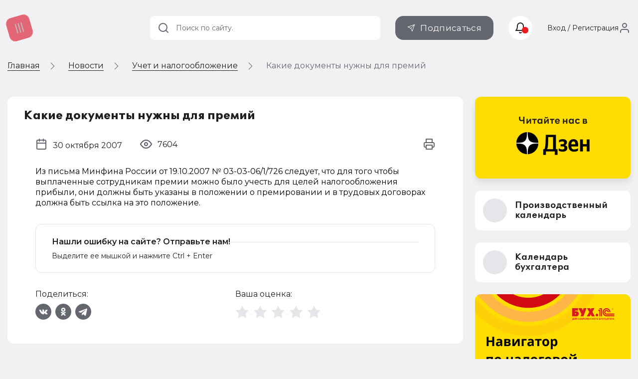

--- FILE ---
content_type: text/html; charset=UTF-8
request_url: https://buh.ru/news/kakie-dokumenty-nuzhny-dlya-premiy.html
body_size: 8409
content:
<!DOCTYPE html>
<html prefix="og: http://ogp.me/ns# article: http://ogp.me/ns/article# fb: http://ogp.me/ns/fb# ya: http://webmaster.yandex.ru/vocabularies/">
<head prefix="og: http://ogp.me/ns# article: http://ogp.me/ns/article# fb: http://ogp.me/ns/fb# ya: http://webmaster.yandex.ru/vocabularies/">
                    <meta http-equiv="X-UA-Compatible" content="IE=edge"/>
                <meta name="viewport" content="width=device-width, initial-scale=1, shrink-to-fit=no">
                                <meta name="yandex-verification" content="e3325e93a0e34871"/>
                <meta name="pmail-verification" content="00b92974dd757d3ff67ae873831985ac"/>
                <meta name="p:domain_verify" content="628637f49b6ff432293cfcf5613c719c"/>
                <link href="https://mc.yandex.ru" rel="dns-prefetch" crossorigin=""/>
                 <link href="https://mc.yandex.ru" rel="preconnect" crossorigin=""/>
                <link type="image/x-icon" rel="shortcut icon" href="/local/templates/buh.ru.v2022/img/favicon.ico"/>
                <link type="image/x-icon" sizes="32x32" rel="icon"
                      href="/local/templates/buh.ru.v2022/img/favicon_32x32.ico">
                <link type="image/x-icon" sizes="120x120" rel="icon"
                      href="/local/templates/buh.ru.v2022/img/favicon_120x120.ico">
                <link rel="apple-touch-icon" sizes="120x120" href="/local/templates/buh.ru.v2022/img/favicon_120x120.ico">
                <link rel="manifest" href="/manifest.webmanifest" />
               <link rel="preload" href="https://fonts.googleapis.com/css2?family=Montserrat:wght@400;500;600;700&subset=cyrillic&display=fallback&&display=swap" crossorigin="anonymous" as="style">
		<link rel="preload" href="/local/templates/buh.ru.v2022/fonts/OneSecond-Regular.woff2" as="font" type="font/woff2" crossorigin="anonymous">
		<link rel="preload" href="/local/templates/buh.ru.v2022/fonts/OneSecond-SemiBold.woff2" as="font" type="font/woff2" crossorigin="anonymous">
		<link rel="preload" href="/local/templates/buh.ru.v2022/fonts/OneSecond-Bold.woff2" as="font" type="font/woff2" crossorigin="anonymous">
		<link rel="preload" href="/local/templates/buh.ru.v2022/fonts/OneSecond-Regular.woff" as="font" type="font/woff" crossorigin="anonymous">
		<link rel="preload" href="/local/templates/buh.ru.v2022/fonts/OneSecond-SemiBold.woff" as="font" type="font/woff" crossorigin="anonymous">
		<link rel="preload" href="/local/templates/buh.ru.v2022/fonts/OneSecond-Bold.woff" as="font" type="font/woff" crossorigin="anonymous">
               <link rel="stylesheet" href="https://fonts.googleapis.com/css2?family=Montserrat:wght@400;500;600;700&subset=cyrillic&display=fallback&&display=swap" crossorigin="anonymous">

                                <meta http-equiv="Content-Type" content="text/html; charset=UTF-8" />
<meta name="robots" content="index, follow" />
<meta name="keywords" content="Какие документы нужны для премий. Из письма Минфина России от 19.10.2007 № 03-03-06/1/726 следует, что для того чтобы выплаченные сотрудникам премии можно было учесть для целей налогообложения прибыли, они должны быть указаны в положении о премировании и в трудовых договорах должна быть ссылка на это положение." />
<meta name="description" content="Какие документы нужны для премий. Из письма Минфина России от 19.10.2007 № 03-03-06/1/726 следует, что для того чтобы выплаченные сотрудникам премии можно было учесть для целей налогообложения прибыли, они должны быть указаны в положении о премировании и в трудовых договорах должна быть ссылка на это положение." />
<script data-skip-moving="true">(function(w, d, n) {var cl = "bx-core";var ht = d.documentElement;var htc = ht ? ht.className : undefined;if (htc === undefined || htc.indexOf(cl) !== -1){return;}var ua = n.userAgent;if (/(iPad;)|(iPhone;)/i.test(ua)){cl += " bx-ios";}else if (/Windows/i.test(ua)){cl += ' bx-win';}else if (/Macintosh/i.test(ua)){cl += " bx-mac";}else if (/Linux/i.test(ua) && !/Android/i.test(ua)){cl += " bx-linux";}else if (/Android/i.test(ua)){cl += " bx-android";}cl += (/(ipad|iphone|android|mobile|touch)/i.test(ua) ? " bx-touch" : " bx-no-touch");cl += w.devicePixelRatio && w.devicePixelRatio >= 2? " bx-retina": " bx-no-retina";if (/AppleWebKit/.test(ua)){cl += " bx-chrome";}else if (/Opera/.test(ua)){cl += " bx-opera";}else if (/Firefox/.test(ua)){cl += " bx-firefox";}ht.className = htc ? htc + " " + cl : cl;})(window, document, navigator);</script>


<link href="/bitrix/js/ui/design-tokens/dist/ui.design-tokens.min.css?175250581123463" type="text/css"  rel="stylesheet" />
<link href="/bitrix/js/ui/fonts/opensans/ui.font.opensans.min.css?16691958392320" type="text/css"  rel="stylesheet" />
<link href="/bitrix/js/main/popup/dist/main.popup.bundle.min.css?175250607728056" type="text/css"  rel="stylesheet" />
<link href="/bitrix/js/altasib.errorsend/css/window.css?1685699442910" type="text/css"  rel="stylesheet" />
<link href="/bitrix/cache/css/s1/buh.ru.v2022/page_f37e3cc333ae93526462399c4b6e3c61/page_f37e3cc333ae93526462399c4b6e3c61_v1.css?1767215672963"  rel="preload" as="style" ><link href="/bitrix/cache/css/s1/buh.ru.v2022/page_f37e3cc333ae93526462399c4b6e3c61/page_f37e3cc333ae93526462399c4b6e3c61_v1.css?1767215672963" type="text/css"  rel="stylesheet" />
<link href="/bitrix/cache/css/s1/buh.ru.v2022/template_530a58f6c6952df98e902861cecc9b36/template_530a58f6c6952df98e902861cecc9b36_v1.css?1769080669319420"  rel="preload" as="style" ><link href="/bitrix/cache/css/s1/buh.ru.v2022/template_530a58f6c6952df98e902861cecc9b36/template_530a58f6c6952df98e902861cecc9b36_v1.css?1769080669319420" type="text/css"  data-template-style="true" rel="stylesheet" />







<meta property="og:locale" content="ru_RU" />
<meta property="vk:image" content="https://buh.ru/images/buh_logo.png" />
<meta property="vk:title" content="БУХ.1C - интернет ресурс для бухгалтеров" />
<meta property="vk:description" content="Из письма Минфина России от 19.10.2007 № 03-03-06/1/726 следует, что для того чтобы выплаченные сотрудникам премии можно было учесть для целей налогообложения прибыли, они должны быть указаны в положении о премировании и в трудовых договорах должна быть ссылка на это положение." />
<meta property="og:type" content="website" />
<meta property="og:description" content="Из письма Минфина России от 19.10.2007 № 03-03-06/1/726 следует, что для того чтобы выплаченные сотрудникам премии можно было учесть для целей налогообложения прибыли, они должны быть указаны в положении о премировании и в трудовых договорах должна быть ссылка на это положение." />
<meta property="og:url" content= "https://buh.ru/news/kakie-dokumenty-nuzhny-dlya-premiy.html" />
<meta property="og:image" content="https://buh.ru/images/buh_logo.png" />
<meta property="og:image:type" content="image/png" />
<meta property="og:image:width" content="320" />
<meta property="og:image:height" content="320" />
                <title>Какие документы нужны для премий | БУХ.1С - сайт для современного бухгалтера</title>
                                
                                
<link rel="alternate" type="application/rss+xml" title="Новости" href="https://buh.ru/rss/?chanel=news" />
                                                            </head>

<body >

<!-- Yandex.Metrika counter -->
<script type="text/javascript"  data-skip-moving="true">
   (function(m,e,t,r,i,k,a){m[i]=m[i]||function(){(m[i].a=m[i].a||[]).push(arguments)};
   m[i].l=1*new Date();
   for (var j = 0; j < document.scripts.length; j++) {if (document.scripts[j].src === r) { return; }}
   k=e.createElement(t),a=e.getElementsByTagName(t)[0],k.async=1,k.src=r,a.parentNode.insertBefore(k,a)})
   (window, document, "script", "https://mc.yandex.ru/metrika/tag.js", "ym");

   ym(25063739, "init", {
        clickmap:true,
        trackLinks:true,
        accurateTrackBounce:true,
        webvisor:true
   });
</script>
<noscript><div><img src="https://mc.yandex.ru/watch/25063739" style="position:absolute; left:-9999px;" alt="" /></div></noscript>
<!-- /Yandex.Metrika counter -->
<!--LiveInternet counter--><!--/LiveInternet-->

<header class="header_main">
    <div class="container">

        <div class="header_nav">
            <button type="button" class="nav_toggle"><span></span></button>
        </div>
        <div class="header_logo">
                            <span class="link" title="/" data-target="">
                    <svg class="icon_logo"><use xlink:href="/local/templates/buh.ru.v2022/svg/main.svg?2#logo"></use></svg>
                </span>
                   
	 </div>
    </div>
    </header>

    
<div class="breadcrumbs"><div class="container">
        <ul class="breadcrumbs_list" itemscope itemtype="http://schema.org/BreadcrumbList">
        <li class="breadcrumbs_switch">
                <button type="button" class="breadcrumbs_btn"></button>
            </li>
                

        <li class='breadcrumbs_item'>
        <!--noindex--><span class="link" title="/" ><span>Главная</span></span><!--/noindex-->
        <svg><use xlink:href="/local/templates/buh.ru.v2022/svg/main.svg#icon__arrow_next"></use></svg></li>
		<li class='breadcrumbs_item' itemprop="itemListElement" itemscope itemtype="http://schema.org/ListItem">
        <a href="/news/" itemprop="item">
            <span itemprop="name">Новости</span>
            <meta itemprop="position" content="2" />
        </a>
        <svg><use xlink:href="/local/templates/buh.ru.v2022/svg/main.svg#icon__arrow_next"></use></svg></li>
		<li class='breadcrumbs_item' itemprop="itemListElement" itemscope itemtype="http://schema.org/ListItem">
        <a href="/news/uchet_nalogi/" itemprop="item">
            <span itemprop="name">Учет и налогообложение</span>
            <meta itemprop="position" content="3" />
        </a>
        <svg><use xlink:href="/local/templates/buh.ru.v2022/svg/main.svg#icon__arrow_next"></use></svg></li>
            <li class="breadcrumbs_current">
            Какие документы нужны для премий</li>
                </ul>
            </div>
        </div>
 <div class="main">
    <div class="container ">
        <main class="content">

    






<article class="detail_article tile news_detail" data-next="/news/s-2026-goda-uvelichilas-maksimalnaya-summa-ezhemesyachnogo-posobiya-po-ukhodu-za-rebenkom.html"
         data-id="3720">
        <header class="detail_article__header">
        <div class="detail_article__info" itemscope itemtype="http://schema.org/NewsArticle">
            <meta itemprop="headline" content="Какие документы нужны для премий">
            <meta itemprop="identifier" content="3720">
            <meta itemprop="datePublished"
                  content="2007-10-30T14:06:00+0300">
            <meta itemprop="dateModified"
                  content="2023-12-18T12:14:51+0300">
            <meta itemprop="image" content="" itemtype="https://schema.org/ImageObject">
            <meta itemprop="mainEntityOfPage" content="https://buh.ru/news/kakie-dokumenty-nuzhny-dlya-premiy.html">
            <meta itemprop="author" content="Редакция BUH.RU">
                    <div itemprop="publisher" itemscope itemtype="https://schema.org/Organization">
            <div itemprop="logo" itemscope itemtype="https://schema.org/ImageObject">
                <img itemprop="url image" src="/images/buh_logo.png" style="display:none;"/>
                <meta itemprop="width" content="315">
                <meta itemprop="height" content="315">
            </div>
            <meta itemprop="name" content="ООО '1C">
            <meta itemprop="address" content="Москва, Дмитровское шоссе, 9">
            <meta itemprop="telephone" content=" + 7 (495) 681 - 76 - 67">
            <meta itemprop="email" content="buh@1c. ru">
        </div>
                    <h1>Какие документы нужны для премий</h1>

            <div class="public_date">
                <svg>
                    <use xlink:href="/local/templates/buh.ru.v2022/svg/main.svg#icon__calendar"></use>
                </svg>
                <span>30 октября 2007</span>
            </div>
            <div class="detail_article__comments">
                            </div>
            <div class="detail_article__rating">
                                <span class="rating_number" data-id="3720"></span>
            </div>

            <div class="detail_article__look">
                <span class="look_number" data-id="3720"></span>
            </div>

            <div class="detail_article__print">
                <button class="btn_print" type="button">
                    <svg>
                        <use xlink:href="/local/templates/buh.ru.v2022/svg/main.svg#icon__print"></use>
                    </svg>
                </button>
            </div>
        </div>
    </header>

    <div class="detail_article__content news__detail__content">
        <div class="content_block">
                                                    

<p>Из письма Минфина России от 19.10.2007 № 03-03-06/1/726 следует, что для того чтобы выплаченные сотрудникам премии можно было учесть для целей налогообложения прибыли, они должны быть указаны в положении о премировании и в трудовых договорах должна быть ссылка на это положение. </p>                

        </div>
    </div>
    <div class="material_place" data-place="material_detail"></div>

    <footer class="detail_article__footer">
        <div class="orfus">
            <div class="orfus_title"><span>Нашли ошибку на&nbsp;сайте? Отправьте нам!</span></div>
            <div class="orfus_txt">Выделите ее мышкой и нажмите Ctrl + Enter</div>
        </div>
        
        <div class="detail_article__share">
                        <div class="detail_article__share_title">Поделиться:</div>
                    <div class="social social_share">
            <button type="button" class="social_item social_vk">
                <svg>
                    <use xlink:href="/local/templates/buh.ru.v2022/svg/main.svg#icon__vkontakte"></use>
                </svg>
            </button>
            <button type="button" class="social_item social_ok">
                <svg>
                    <use xlink:href="/local/templates/buh.ru.v2022/svg/main.svg#icon__odnoklassniki"></use>
                </svg>
            </button>
            <button type="button" class="social_item social_tl">
                <svg>
                    <use xlink:href="/local/templates/buh.ru.v2022/svg/main.svg#icon__telegram"></use>
                </svg>
            </button>
        </div>
        
                    </div>
        <div class="detail_article__rate">
            <div class="detail_article__rate_title">Ваша оценка:</div>
            <div class="rate" data-id="3720">
                <div class="rate_item"></div>
                <div class="rate_item"></div>
                <div class="rate_item"></div>
                <div class="rate_item"></div>
                <div class="rate_item"></div>
            </div>

        </div>


    </footer>

</article>



    <div id="comp_fb20e81ab3b0f1a7394d4e0b554e1df9"><div class="comments tile" data-anchor="comments" data-id="3720"
     data-theme="news::3720">
    <div class="h2 block_title">Комментарии</div>
        </div>
</div>    <div class="material_place" data-place="publication">

    </div>
<!--'start_frame_cache_1ukiZP'-->

    <div class="recommend md_d_none" data-id="3720">
        <h2 class="block_title">Рекомендуем материалы</h2>
        <div class="recommend_list">

                        <!-- items-container -->
                            <div class="recommend_item__wrap recommend_bg_light_gray">
                    <div class="recommend_item" data-as-link="/news/kogda-turoperator-vprave-primenyat-osvobozhdenie-ot-nds.html">
                                                    <img class="lazy recommend_img entered loaded exited" loading="lazy"
                                 src="/upload/iblock/8a1/1o9wvc2jj3tnrpsmd9qcrxov19hmmvle.jpg" data-src="/upload/iblock/8a1/1o9wvc2jj3tnrpsmd9qcrxov19hmmvle.jpg" alt=""
                                 data-ll-status="loaded">                        <div class="recommend_info">
                            <h3>
                                <a href="/news/kogda-turoperator-vprave-primenyat-osvobozhdenie-ot-nds.html">Когда туроператор вправе применять освобождение от НДС</a>
                            </h3>
                                                        <span class="rating_number" data-id="214536"></span>


                        </div>
                    </div>
                </div>
                                            <div class="recommend_item__wrap recommend_bg_pink">
                    <div class="recommend_item" data-as-link="/news/s-2026-goda-uvelichilas-maksimalnaya-summa-ezhemesyachnogo-posobiya-po-ukhodu-za-rebenkom.html">
                                                    <img class="lazy recommend_img entered loaded exited" loading="lazy"
                                 src="/upload/iblock/112/92xo1ngw31zc2i7knutalnpig3mdsbk2.jpg" data-src="/upload/iblock/112/92xo1ngw31zc2i7knutalnpig3mdsbk2.jpg" alt=""
                                 data-ll-status="loaded">                        <div class="recommend_info">
                            <h3>
                                <a href="/news/s-2026-goda-uvelichilas-maksimalnaya-summa-ezhemesyachnogo-posobiya-po-ukhodu-za-rebenkom.html">С 2026 года увеличилась максимальная сумма ежемесячного пособия по уходу за ребенком</a>
                            </h3>
                                                        <span class="rating_number" data-id="214528"></span>


                        </div>
                    </div>
                </div>
                                            <div class="recommend_item__wrap recommend_bg_light_gray">
                    <div class="recommend_item" data-as-link="/news/kak-vesti-uchet-nds-i-naloga-na-pribyl-pri-okazanii-uslug-po-garantiynomu-remontu-medoborudovaniya.html">
                                                    <img class="lazy recommend_img entered loaded exited" loading="lazy"
                                 src="/upload/resize_cache/iblock/2bc/312_262_2/idrzq6eyt2vb0i2owtipifoi5aqyx02c.jpg" data-src="/upload/resize_cache/iblock/2bc/312_262_2/idrzq6eyt2vb0i2owtipifoi5aqyx02c.jpg" alt=""
                                 data-ll-status="loaded">                        <div class="recommend_info">
                            <h3>
                                <a href="/news/kak-vesti-uchet-nds-i-naloga-na-pribyl-pri-okazanii-uslug-po-garantiynomu-remontu-medoborudovaniya.html">Как вести учет НДС и налога на прибыль при оказании услуг по гарантийному ремонту медоборудования</a>
                            </h3>
                                                        <span class="rating_number" data-id="214517"></span>


                        </div>
                    </div>
                </div>
                                            <div class="recommend_item__wrap recommend_bg_dark_blue">
                    <div class="recommend_item" data-as-link="/news/minfin-sostavil-rekomendatsii-po-auditu-bukhgalterskoy-otchetnosti-za-2025-god.html">
                                                    <img class="lazy recommend_img entered loaded exited" loading="lazy"
                                 src="/upload/iblock/7d7/ox9kvrycsgb1040gwe7uiefmaz73dqjq.jpg" data-src="/upload/iblock/7d7/ox9kvrycsgb1040gwe7uiefmaz73dqjq.jpg" alt=""
                                 data-ll-status="loaded">                        <div class="recommend_info">
                            <h3>
                                <a href="/news/minfin-sostavil-rekomendatsii-po-auditu-bukhgalterskoy-otchetnosti-za-2025-god.html">Минфин составил рекомендации по аудиту бухгалтерской отчетности за 2025 год</a>
                            </h3>
                                                        <span class="rating_number" data-id="214506"></span>


                        </div>
                    </div>
                </div>
                                            <div class="recommend_item__wrap ">
                    <div class="recommend_item" data-as-link="/news/vprave-li-invalid-tretey-gruppy-rabotat-na-poltory-stavki.html">
                                                    <img class="lazy recommend_img entered loaded exited" loading="lazy"
                                 src="/upload/iblock/9e0/lf3i3d9l1jyfarifg0t2iyh6ni46jdd2.jpg" data-src="/upload/iblock/9e0/lf3i3d9l1jyfarifg0t2iyh6ni46jdd2.jpg" alt=""
                                 data-ll-status="loaded">                        <div class="recommend_info">
                            <h3>
                                <a href="/news/vprave-li-invalid-tretey-gruppy-rabotat-na-poltory-stavki.html">Вправе ли инвалид третьей группы работать на полторы ставки</a>
                            </h3>
                                                        <span class="rating_number" data-id="214501"></span>


                        </div>
                    </div>
                </div>
                                            <div class="recommend_item__wrap ">
                    <div class="recommend_item" data-as-link="/news/dolzhna-li-organizatsiya-platit-nds-pri-oplate-elektronnykh-uslug-inostrannogo-ip.html">
                                                    <img class="lazy recommend_img entered loaded exited" loading="lazy"
                                 src="/upload/iblock/dc0/yi1m4eoz6c1kjf2uh2z2c86xdtwbk6lb.jpg" data-src="/upload/iblock/dc0/yi1m4eoz6c1kjf2uh2z2c86xdtwbk6lb.jpg" alt=""
                                 data-ll-status="loaded">                        <div class="recommend_info">
                            <h3>
                                <a href="/news/dolzhna-li-organizatsiya-platit-nds-pri-oplate-elektronnykh-uslug-inostrannogo-ip.html">Должна ли организация платить НДС при покупке электронных услуг у иностранного ИП</a>
                            </h3>
                                                        <span class="rating_number" data-id="214496"></span>


                        </div>
                    </div>
                </div>
                                    </div>
    </div>

    <!-- items-container -->
    <div class="pagination" data-pagination-num="">
        <!-- pagination-container -->
                <!-- pagination-container -->
    </div>
<!--'end_frame_cache_1ukiZP'-->


</main>



<aside class="sidebar">

    <div class="sidebar_banner">
    <a href="https://zen.yandex.ru/buh.ru/" class="sidebar_banner__read_us">
        <img class="lazy entered loaded" loading="lazy" data-src="/upload/medialibrary/289/dinpmpq9lvh2aj5ie3znjtuxkt4bpi6o.png" src="/upload/medialibrary/289/dinpmpq9lvh2aj5ie3znjtuxkt4bpi6o.png" alt="Yandex Dzen"  width="312" height="166">
    </a>
</div>
 
            <div class="sidebar_btn">
            <span title="/calendar/" class="link" data-class="btn_sidebar btn_white">
                <div class="btn_sidebar__icon">
                    <svg>
                        <use xlink:href="/local/templates/buh.ru.v2022/svg/main.svg?1#icon__calendar"></use>
                    </svg>
                </div>
                <div class="btn_sidebar__title">Производственный календарь</div>
                <svg>
                    <use xlink:href="/local/templates/buh.ru.v2022/svg/main.svg?1#icon__chevron_right"></use>
                </svg>
            </span>
        </div>

                <div class="sidebar_btn">
            <span title="/calendar-nalog/" class="link" data-class="btn_sidebar btn_white">
                <div class="btn_sidebar__icon">
                    <svg>
                        <use xlink:href="/local/templates/buh.ru.v2022/svg/main.svg?1#icon__calendar"></use>
                    </svg>
                </div>
                <div class="btn_sidebar__title">Календарь бухгалтера</div>
                <svg>
                    <use xlink:href="/local/templates/buh.ru.v2022/svg/main.svg?1#icon__chevron_right"></use>
                </svg>
            </span>
        </div>
    
    

    
    <div class="material_place" data-place="sidebar"></div>
    <div class="material_place" data-place="expert"></div>

            <div class="vote_wrap">
            <div class="tile _hide">
                <div class="vote_header">Опрос</div>
                <div class="vote" data-id="245"></div>
            </div>
        </div>

        </aside>
</div> </div> 

<script type="application/ld+json">
    {
        "@context": "https://schema.org",
        "@type": "Organization",
        "url": "https://buh.ru/",
        "logo": "https://buh.ru/images/buh_logo.png"
    }
</script>
<div class="go_up">
    <svg>
        <use xlink:href="/local/templates/buh.ru.v2022/svg/main.svg#icon__arrow_down"></use>
    </svg>
</div>

        <noscript><img src="https://vk.com/rtrg?p=VK-RTRG-21334-4DADU" style="position:fixed; left:-999px;" alt=""/></noscript>
    <span data-element="kakie-dokumenty-nuzhny-dlya-premiy"></span>

    
<script>if(!window.BX)window.BX={};if(!window.BX.message)window.BX.message=function(mess){if(typeof mess==='object'){for(let i in mess) {BX.message[i]=mess[i];} return true;}};</script>
<script>(window.BX||top.BX).message({"JS_CORE_LOADING":"Загрузка...","JS_CORE_NO_DATA":"- Нет данных -","JS_CORE_WINDOW_CLOSE":"Закрыть","JS_CORE_WINDOW_EXPAND":"Развернуть","JS_CORE_WINDOW_NARROW":"Свернуть в окно","JS_CORE_WINDOW_SAVE":"Сохранить","JS_CORE_WINDOW_CANCEL":"Отменить","JS_CORE_WINDOW_CONTINUE":"Продолжить","JS_CORE_H":"ч","JS_CORE_M":"м","JS_CORE_S":"с","JSADM_AI_HIDE_EXTRA":"Скрыть лишние","JSADM_AI_ALL_NOTIF":"Показать все","JSADM_AUTH_REQ":"Требуется авторизация!","JS_CORE_WINDOW_AUTH":"Войти","JS_CORE_IMAGE_FULL":"Полный размер"});</script><script src="/bitrix/js/main/core/core.min.js?1766675729229643"></script><script>BX.Runtime.registerExtension({"name":"main.core","namespace":"BX","loaded":true});</script>
<script>BX.setJSList(["\/bitrix\/js\/main\/core\/core_ajax.js","\/bitrix\/js\/main\/core\/core_promise.js","\/bitrix\/js\/main\/polyfill\/promise\/js\/promise.js","\/bitrix\/js\/main\/loadext\/loadext.js","\/bitrix\/js\/main\/loadext\/extension.js","\/bitrix\/js\/main\/polyfill\/promise\/js\/promise.js","\/bitrix\/js\/main\/polyfill\/find\/js\/find.js","\/bitrix\/js\/main\/polyfill\/includes\/js\/includes.js","\/bitrix\/js\/main\/polyfill\/matches\/js\/matches.js","\/bitrix\/js\/ui\/polyfill\/closest\/js\/closest.js","\/bitrix\/js\/main\/polyfill\/fill\/main.polyfill.fill.js","\/bitrix\/js\/main\/polyfill\/find\/js\/find.js","\/bitrix\/js\/main\/polyfill\/matches\/js\/matches.js","\/bitrix\/js\/main\/polyfill\/core\/dist\/polyfill.bundle.js","\/bitrix\/js\/main\/core\/core.js","\/bitrix\/js\/main\/polyfill\/intersectionobserver\/js\/intersectionobserver.js","\/bitrix\/js\/main\/lazyload\/dist\/lazyload.bundle.js","\/bitrix\/js\/main\/polyfill\/core\/dist\/polyfill.bundle.js","\/bitrix\/js\/main\/parambag\/dist\/parambag.bundle.js"]);
</script>
<script>BX.Runtime.registerExtension({"name":"ui.dexie","namespace":"BX.DexieExport","loaded":true});</script>
<script>BX.Runtime.registerExtension({"name":"ls","namespace":"window","loaded":true});</script>
<script>BX.Runtime.registerExtension({"name":"fx","namespace":"window","loaded":true});</script>
<script>BX.Runtime.registerExtension({"name":"fc","namespace":"window","loaded":true});</script>
<script>BX.Runtime.registerExtension({"name":"pull.protobuf","namespace":"BX","loaded":true});</script>
<script>BX.Runtime.registerExtension({"name":"rest.client","namespace":"window","loaded":true});</script>
<script>(window.BX||top.BX).message({"pull_server_enabled":"N","pull_config_timestamp":0,"shared_worker_allowed":"Y","pull_guest_mode":"N","pull_guest_user_id":0,"pull_worker_mtime":1752505730});(window.BX||top.BX).message({"PULL_OLD_REVISION":"Для продолжения корректной работы с сайтом необходимо перезагрузить страницу."});</script>
<script>BX.Runtime.registerExtension({"name":"pull.client","namespace":"BX","loaded":true});</script>
<script>BX.Runtime.registerExtension({"name":"pull","namespace":"window","loaded":true});</script>
<script>BX.Runtime.registerExtension({"name":"ui.design-tokens","namespace":"window","loaded":true});</script>
<script>BX.Runtime.registerExtension({"name":"ui.fonts.opensans","namespace":"window","loaded":true});</script>
<script>BX.Runtime.registerExtension({"name":"main.popup","namespace":"BX.Main","loaded":true});</script>
<script>BX.Runtime.registerExtension({"name":"popup","namespace":"window","loaded":true});</script>
<script>(window.BX||top.BX).message({"LANGUAGE_ID":"ru","FORMAT_DATE":"DD.MM.YYYY","FORMAT_DATETIME":"DD.MM.YYYY HH:MI:SS","COOKIE_PREFIX":"BITRIX_SM","SERVER_TZ_OFFSET":"10800","UTF_MODE":"Y","SITE_ID":"s1","SITE_DIR":"\/","USER_ID":"","SERVER_TIME":1769138948,"USER_TZ_OFFSET":0,"USER_TZ_AUTO":"Y","bitrix_sessid":"662148a4a22352c513eca4d8fa5cd595"});</script><script  src="/bitrix/cache/js/s1/buh.ru.v2022/kernel_main/kernel_main_v1.js?1767271684176917"></script>
<script src="/bitrix/js/ui/dexie/dist/dexie.bundle.min.js?1752506096102530"></script>
<script src="/bitrix/js/main/core/core_ls.min.js?17525060452683"></script>
<script src="/bitrix/js/main/core/core_frame_cache.min.js?175250609610481"></script>
<script src="/bitrix/js/pull/protobuf/protobuf.min.js?168715732176433"></script>
<script src="/bitrix/js/pull/protobuf/model.min.js?168715732114190"></script>
<script src="/bitrix/js/rest/client/rest.client.min.js?16479547949240"></script>
<script src="/bitrix/js/pull/client/pull.client.min.js?175250573149849"></script>
<script src="/bitrix/js/main/popup/dist/main.popup.bundle.min.js?176667581567480"></script>
<script>BX.setJSList(["\/bitrix\/js\/main\/core\/core_fx.js","\/bitrix\/js\/main\/utils.js","\/bitrix\/js\/main\/session.js","\/bitrix\/js\/main\/core\/core_dd.js","\/bitrix\/js\/main\/core\/core_window.js","\/bitrix\/js\/main\/date\/main.date.js","\/bitrix\/js\/main\/core\/core_date.js","\/bitrix\/js\/main\/core\/core_timer.js","\/bitrix\/js\/main\/dd.js","\/bitrix\/js\/main\/pageobject\/dist\/pageobject.bundle.js"]);</script>
<script>BX.setCSSList(["\/local\/templates\/buh.ru.v2022\/components\/buh.ru\/news.detail\/news.detail\/style.css","\/bitrix\/templates\/.default\/components\/bitrix\/rating.result\/.default\/style.css","\/local\/templates\/buh.ru.v2022\/css\/fonts.css","\/local\/templates\/buh.ru.v2022\/css\/style.min.css","\/local\/templates\/buh.ru.v2022\/styles.css","\/local\/templates\/buh.ru.v2022\/template_styles.css"]);</script>
<script type="text/javascript">var BUH = BUH || {};</script>
<script type="text/javascript">
            var ALXerrorSendMessages={
                'head':'Найденная Вами ошибка в тексте',
                'footer':'<b>Послать сообщение об ошибке автору?</b><br/><span style="font-size:10px;color:#7d7d7d">(ваш браузер останется на той же странице)</span>',
                'comment':'Комментарий для автора (необязательно)',
                'TitleForm':'Сообщение об ошибке',
                'ButtonSend':'Отправить',
                'LongText':'Вы выбрали слишком большой объем текста.',
                'LongText2':'Попробуйте ещё раз.',
                'cancel':'Отмена',
                'senderror':'Ошибка отправки сообщения!',
                'close':'Закрыть',
                'text_ok':'Ваше сообщение отправлено.',
                'text_ok2':'Спасибо за внимание!'
            }
            </script>
<script type='text/javascript' async src='/bitrix/js/altasib.errorsend/error.js'></script>



<script type='text/javascript'>
window.onload = function(e) {
    setTimeout(function() {
    var script = document.createElement('script');
    script.src = 'https://buh.push4site.com/sdk';
    script.type = 'text/javascript';
    document.body.appendChild(script);
}, 1000);
}
</script>
<script>
                    if (navigator.serviceWorker) {
                        navigator.serviceWorker.register('/sw.js').then(function(registration) {
                        }).catch(function(error) {
                        });
                    }
                </script>
<script type="text/javascript" date-skip-moving="true">
new Image().src = "//counter.yadro.ru/hit?r"+
escape(document.referrer)+((typeof(screen)=="undefined")?"":
";s"+screen.width+"*"+screen.height+"*"+(screen.colorDepth?
screen.colorDepth:screen.pixelDepth))+";u"+escape(document.URL)+
";h"+escape(document.title.substring(0,150))+
";"+Math.random();</script><script src='/local/templates/buh.ru.v2022/js/main.min.js?time=1769138948'></script>

<script>
    if ('BeforeInstallPromptEvent' in window) {
        window.addEventListener('beforeinstallprompt', function(e) {
            e.userChoice.then(function(choiceResult) {
            /*if(choiceResult.outcome == 'dismissed') {
            }
            else {
            }*/
            });
        });
    }
</script>


<script type="text/javascript">setTimeout(function () {
            !function(){var t=document.createElement("script");t.type="text/javascript",t.async=!0,t.src="https://vk.com/js/api/openapi.js?169",t.onload=function(){VK.Retargeting.Init("VK-RTRG-21334-4DADU"),VK.Retargeting.Hit()},document.head.appendChild(t)}();}, 5000 );</script>
</body>
</html>


--- FILE ---
content_type: text/html; charset=UTF-8
request_url: https://buh.ru/fetch/footer/footer.php
body_size: 1735
content:

<footer class="footer_main">
    <div class="container">
                    <h2>Другие сайты 1С</h2>
            <div class="footer_sites">
                    <ul class="footer_sites__list">
                                <li><span title="https://1c.ru/" class="link" data-target="_blank">WWW.1С.ru</span></li>
        
                                <li><span title="https://link.1c.ru/" class="link" data-target="_blank">1С:Линк</span></li>
        
                                <li><span title="https://online.1c.ru/" class="link" data-target="_blank">1С-Онлайн</span></li>
        
                                <li><span title="https://1cgs.net/" class="link" data-target="_blank">1C:Игры</span></li>
        
            </ul>


                <div class="footer_sites__inner">
                        <ul class="footer_sites__list">
                                <li><span title="https://v8.1c.ru/" class="link" data-target="_blank">1С:Предприятие 8</span></li>
        
                                <li><span title="https://consulting.1c.ru/" class="link" data-target="_blank">1С:Консалтинг</span></li>
        
                                <li><span title="https://1csoft.ru/" class="link" data-target="_blank">1Софт</span></li>
        
            </ul>


                        <ul class="footer_sites__list">
                                <li><span title="https://solutions.1c.ru/" class="link" data-target="_blank">1С Отраслевые решения</span></li>
        
                                <li><span title="https://dist.1c.ru/" class="link" data-target="_blank">1С:Дистрибьюция</span></li>
        
                                <li><span title="https://uc1.1c.ru/" class="link" data-target="_blank">1С:Образование</span></li>
        
                                <li><span title="https://its.1c.ru/" class="link" data-target="_blank">ИТС.1C.ru</span></li>
        
            </ul>


                        <ul class="footer_sites__list">
                                <li><span title="https://obr.1c.ru/" class="link" data-target="_blank">Образовательные программы</span></li>
        
                                <li><span title="https://torg.1c.ru/" class="link" data-target="_blank">1С для торговли</span></li>
        
                                <li><span title="https://1c.market/" class="link" data-target="_blank">1С:Торговая площадка</span></li>
        
            </ul>


                </div>
                <div class="footer_sites__toggle"></div>
            </div>

            <div class="follow_wrap">
                <h2>БУХ.1С в соцсетях</h2>
<div class="follow">
    <div class="follow_item follow_item__max">
        <div class="follow_icon max">
            <svg><use xlink:href="/local/templates/buh.ru.v2022/svg/main.svg?hash=fde7d7d2fa58fd4d74d0adde42a33eae#icon__max_circle"></use></svg>
        </div>
        <div class="follow_info">
            <div class="follow_name">MAX</div>
            <div class="follow_count"></div>
        </div>
        <div class="follow_btn">
                            <span class="link" title="https://max.ru/buhru" data-target="_blank" data-class="btn btn_gray">Подписаться</span>
                    </div>
    </div>
    <div class="follow_item follow_item__vk">
        <div class="follow_icon vk">
            <svg><use xlink:href="/local/templates/buh.ru.v2022/svg/main.svg?hash=fde7d7d2fa58fd4d74d0adde42a33eae#icon__vk_circle"></use></svg>
        </div>
        <div class="follow_info">
            <div class="follow_name">ВКонтакте</div>
            <div class="follow_count">50337 участников</div>
        </div>
        <div class="follow_btn">
                            <span class="link" title="https://vk.com/widget_community.php?act=a_subscribe_box&oid=-65259624&state=1" data-target="_blank" data-class="btn btn_gray">Участвовать</span>
                    </div>
    </div>
    <div class="follow_item follow_item__tg">
        <div class="follow_icon tg">
            <svg><use xlink:href="/local/templates/buh.ru.v2022/svg/main.svg?hash=fde7d7d2fa58fd4d74d0adde42a33eae#icon__tg_circle"></use></svg>
        </div>
        <div class="follow_info">
            <div class="follow_name">Telegram</div>
            <div class="follow_count">36487 участников</div>
        </div>
        <div class="follow_btn">
                            <span class="link" title="https://t.me/buhru" data-target="_blank" data-class="btn btn_gray">Присоединиться</span>
                    </div>
    </div>
    <div class="follow_item follow_item__ok">
        <div class="follow_icon ok">
            <svg><use xlink:href="/local/templates/buh.ru.v2022/svg/main.svg?hash=fde7d7d2fa58fd4d74d0adde42a33eae#icon__odnoklassniki_circle"></use></svg>
        </div>
        <div class="follow_info">
            <div class="follow_name">Одноклассники</div>
            <div class="follow_count">13317 участников</div>
        </div>
        <div class="follow_btn">
                            <span class="link" title="https://connect.ok.ru/dk?cmd=WidgetSubscriptionConfirm&st.cmd=WidgetSubscriptionConfirm&st.fid=__okGroup0&st.settings=%7Bwidth%3A281%2Cheight%3A250%7D&st.targetid=56867119890473&st._ns=ok_join&st.hosterId=7677162&st._aid=ExternalGroupWidget_joinConfirm&st.isgroup=on&st._wt=0&st.hoster=https%3A%2F%2Fbuh.ru%2F" data-target="_blank" data-class="btn btn_gray">Вступить</span>
                    </div>
    </div>
    <div class="follow_item follow_item__rt">
        <div class="follow_icon ok">
            <svg><use xlink:href="/local/templates/buh.ru.v2022/svg/main.svg?hash=fde7d7d2fa58fd4d74d0adde42a33eae#icon__rutube_circle"></use></svg>
        </div>
        <div class="follow_info">
            <div class="follow_name">Rutube</div>
            <div class="follow_count">3458 участников</div>
        </div>
        <div class="follow_btn">
                            <span class="link" title="https://rutube.ru/channel/24672884/" data-target="_blank" data-class="btn btn_gray">Вступить</span>
                    </div>
    </div>
</div>
            </div>

                            <div class="social">
                        <a href="https://www.youtube.com/channel/UCkU1gUOw1TNGNfiWawOox_Q" target="_blank" class="social_item social_yt">
        <svg>
            <use xlink:href="/local/templates/buh.ru.v2022/svg/main.svg#icon__youtube"></use>
        </svg>
    </a>
    <a href="https://vk.com/public65259624" target="_blank" class="social_item social_vk">
        <svg>
            <use xlink:href="/local/templates/buh.ru.v2022/svg/main.svg#icon__vkontakte"></use>
        </svg>
    </a>
    <a href="https://ok.ru/buh.1c" target="_blank" class="social_item social_ok">
        <svg>
            <use xlink:href="/local/templates/buh.ru.v2022/svg/main.svg#icon__odnoklassniki"></use>
        </svg>
    </a>
    <a href="https://t.me/buhru" target="_blank" class="social_item social_tl">
        <svg>
            <use xlink:href="/local/templates/buh.ru.v2022/svg/main.svg#icon__telegram"></use>
        </svg>
    </a>
                    </div>
                    <div class="footer_about">
                <ul class="footer_about__list">
                                <li><span title="/about/" class="link">О проекте</span></li>
        
                                <li><span title="/polzovatelskoe-soglashenie/" class="link">Пользовательское соглашение</span></li>
        
                                <li><span title="/pravila-ispolzovaniya-materialov-sayta/" class="link">Правила использования материалов сайта</span></li>
        
                                <li><span title="/login/rules/pers_policy.pdf" class="link" data-target="_blank">Политика ООО «1С-Паблишинг» по&nbsp;обработке и&nbsp;защите персданных</span></li>
        
                                <li><span title="/pravila-foruma/" class="link">Правила форума</span></li>
        
                                <li><span title="/help/" class="link">Техподдержка</span></li>
        
            </ul>



            <div class="footer_copy">
                
<p>
 <span>© <span itemprop="name">ООО «1C»</span>
     (сайт)</span>
</p>
<div itemscope="" itemtype="https://schema.org/Organization">
 <span class="copyright">© ООО «1С-Паблишинг» (материалы)</span>
	<meta itemprop="logo" content="https://buh.ru/images/buh_logo.png">
	<meta itemprop="url" content="https://buh.ru/">
	<div itemprop="address" itemscope="" itemtype="https://schema.org/PostalAddress">
		<meta itemprop="streetAddress" content="Дмитровское шоссе, 9">
		<meta itemprop="postalCode" content="127434">
		<meta itemprop="addressLocality" content="Москва">
	</div>
	<meta itemprop="telephone" content="+7 (495) 681-76-67">
	<meta itemprop="email" content="buh@1c.ru">
</div>



            </div>
        </div>

    </div>
</footer>


--- FILE ---
content_type: text/html; charset=UTF-8
request_url: https://buh.ru/fetch/comments/answer_form.php
body_size: 298
content:



<div class="comment_answer _disabled">
    
                <div class="form_block comment_answer__guest">
            <input type="text" name="name" class="comment_answer__input" value="Наш 1С-ник" placeholder="Отображаемое имя">
        </div>
        <div class="comment_answer__block">
        <div class="comment_answer__wrap">
            <div class="comment_answer__content"></div>
            <button type="button" class="comment_answer__btn _empty" data-comment="3720">
                <svg><use xlink:href="/local/templates/buh.ru.v2022/svg/main.svg#icon__send"></use></svg>
            </button>
        </div>
        <div class="comment_answer__footer">
            <div class="form_block">
                <label class="label_checkbox">
                    <span class="checkbox_wrap">
                        <input type="checkbox" name="comment_subscribe" required checked>
                        <span class="checkbox_mark"></span>
                    </span>
                    <span class="checkbox_msg">Подписаться на ответы</span>
                </label>
                                <input type="text" name="email" class="comment_answer__subscribe_email" value="" placeholder="Ваш e-mail">
                <div class="invalid" data-invalid="Пожалуйста, введите корректные данные (прим. mail@mail.ru)"></div>
                            </div>
            <div class="comment_answer__toolbar">
                <button type="button" class="comment_answer__quote_btn ql-blockquote"></button>
                                <button type="button" class="comment_answer__image_btn ql-image"></button>
                            </div>
        </div>
    </div>
</div>


--- FILE ---
content_type: text/html; charset=UTF-8
request_url: https://buh.ru/fetch/materials/sidebar.php
body_size: 79
content:

    <div class="material_place__inner">
   <!--'start_frame_cache_y0XwfU'-->    
                    <noindex><a href="https://buh.ru/articles/navigator-po-nalogovoy-reforme-2026.html" rel="nofollow"><img alt="" title="" src="/upload/rk/548/hb8fzghh2u76me9t2xcdghlpdefk32ad.png" width="312" height="312" style="border:0;" /></a></noindex>                
    <!--'end_frame_cache_y0XwfU'-->    </div>




--- FILE ---
content_type: text/html; charset=UTF-8
request_url: https://buh.ru/fetch/materials/expert.php
body_size: 319
content:

    <div class="material_place__inner">
   <!--'start_frame_cache_y0XwfU'-->    
                    <div class="expert">
        <div class="tile">
            <div class="expert_tag">Вопрос эксперту</div>
                 <div class="expert_title">
                    <p style="text-align: center; font-size:25px;">Работа в «1С:Бухгалтерии 8» при применении АУСН</p>                </div>
                        <div class="expert_img">

                <img class="lazy entered" loading="lazy" decoding="async" data-src="/upload/rk/b34/2rp5pst5jojz8k2glxin20dpo6kpv7uc.webp" src="/upload/rk/b34/2rp5pst5jojz8k2glxin20dpo6kpv7uc.webp" alt="">
            </div>

            <div class="expert_name"> Александр Михайлов</div>
<div class="expert_descr">
                <p>эксперт фирмы «1С»</p>
            </div> <div class="expert_btns">
 <button type="button" class="btn btn_red_outline btn_expert" data-modal=""modal-expert-question">
                    <span class="btn_txt">Задать вопрос</span>
                    <svg><use xlink:href="/local/templates/buh.ru.v2022/svg/main.svg?12#icon__question_light"></use></svg>
                </button>
                 

            </div>
        </div>
    </div>

                
    <!--'end_frame_cache_y0XwfU'-->    </div>




--- FILE ---
content_type: text/html; charset=UTF-8
request_url: https://buh.ru/fetch/rate/rate.php
body_size: -120
content:
{"blocks":[{"id":"3720","rating":""},{"id":"214496","rating":""},{"id":"214501","rating":""},{"id":"214506","rating":""},{"id":"214517","rating":""},{"id":"214528","rating":""},{"id":"214536","rating":""}]}

--- FILE ---
content_type: text/html; charset=UTF-8
request_url: https://buh.ru/fetch/rate/view.php
body_size: -190
content:
{"3720":"<svg><use xlink:href=\"\/local\/templates\/buh.ru.v2022\/svg\/main.svg#icon__look\"><\/use><\/svg><span>7604<\/span><\/span>"}

--- FILE ---
content_type: text/css
request_url: https://buh.ru/bitrix/cache/css/s1/buh.ru.v2022/template_530a58f6c6952df98e902861cecc9b36/template_530a58f6c6952df98e902861cecc9b36_v1.css?1769080669319420
body_size: 50300
content:


/* Start:/local/templates/buh.ru.v2022/css/fonts.css?17690806691198*/
@font-face{font-display:optional;font-family:One Second;font-style:normal;font-weight:400;src:url(/local/templates/buh.ru.v2022/css/../fonts/OneSecond-Regular.woff2) format("woff2"),url(/local/templates/buh.ru.v2022/css/../fonts/OneSecond-Regular.woff) format("woff")}@font-face{font-display:optional;font-family:One Second;font-style:normal;font-weight:600;src:url(/local/templates/buh.ru.v2022/css/../fonts/OneSecond-SemiBold.woff2) format("woff2"),url(/local/templates/buh.ru.v2022/css/../fonts/OneSecond-SemiBold.woff) format("woff")}@font-face{font-display:optional;font-family:One Second;font-style:normal;font-weight:700;src:url(/local/templates/buh.ru.v2022/css/../fonts/OneSecond-Bold.woff2) format("woff2"),url(/local/templates/buh.ru.v2022/css/../fonts/OneSecond-Bold.woff) format("woff")}@font-face{font-display:swap;font-family:One Second Block;font-style:normal;font-weight:400;src:url(/local/templates/buh.ru.v2022/css/../fonts/OneSecond-Regular.woff2) format("woff2"),url(/local/templates/buh.ru.v2022/css/../fonts/OneSecond-Regular.woff) format("woff")}@font-face{font-display:swap;font-family:One Second Block;font-style:normal;font-weight:600;src:url(/local/templates/buh.ru.v2022/css/../fonts/OneSecond-SemiBold.woff2) format("woff2"),url(/local/templates/buh.ru.v2022/css/../fonts/OneSecond-SemiBold.woff) format("woff")}@font-face{font-display:swap;font-family:One Second Block;font-style:normal;font-weight:700;src:url(/local/templates/buh.ru.v2022/css/../fonts/OneSecond-Bold.woff2) format("woff2"),url(/local/templates/buh.ru.v2022/css/../fonts/OneSecond-Bold.woff) format("woff")}
/* End */


/* Start:/local/templates/buh.ru.v2022/css/style.min.css?1769080067316645*/
@font-face{font-family:swiper-icons;font-style:normal;font-weight:400;src:url("data:application/font-woff;charset=utf-8;base64, [base64]//wADZ2x5ZgAAAywAAADMAAAD2MHtryVoZWFkAAABbAAAADAAAAA2E2+eoWhoZWEAAAGcAAAAHwAAACQC9gDzaG10eAAAAigAAAAZAAAArgJkABFsb2NhAAAC0AAAAFoAAABaFQAUGG1heHAAAAG8AAAAHwAAACAAcABAbmFtZQAAA/gAAAE5AAACXvFdBwlwb3N0AAAFNAAAAGIAAACE5s74hXjaY2BkYGAAYpf5Hu/j+W2+MnAzMYDAzaX6QjD6/4//Bxj5GA8AuRwMYGkAPywL13jaY2BkYGA88P8Agx4j+/8fQDYfA1AEBWgDAIB2BOoAeNpjYGRgYNBh4GdgYgABEMnIABJzYNADCQAACWgAsQB42mNgYfzCOIGBlYGB0YcxjYGBwR1Kf2WQZGhhYGBiYGVmgAFGBiQQkOaawtDAoMBQxXjg/wEGPcYDDA4wNUA2CCgwsAAAO4EL6gAAeNpj2M0gyAACqxgGNWBkZ2D4/wMA+xkDdgAAAHjaY2BgYGaAYBkGRgYQiAHyGMF8FgYHIM3DwMHABGQrMOgyWDLEM1T9/w8UBfEMgLzE////P/5//f/V/xv+r4eaAAeMbAxwIUYmIMHEgKYAYjUcsDAwsLKxc3BycfPw8jEQA/[base64]/uznmfPFBNODM2K7MTQ45YEAZqGP81AmGGcF3iPqOop0r1SPTaTbVkfUe4HXj97wYE+yNwWYxwWu4v1ugWHgo3S1XdZEVqWM7ET0cfnLGxWfkgR42o2PvWrDMBSFj/IHLaF0zKjRgdiVMwScNRAoWUoH78Y2icB/yIY09An6AH2Bdu/UB+yxopYshQiEvnvu0dURgDt8QeC8PDw7Fpji3fEA4z/PEJ6YOB5hKh4dj3EvXhxPqH/SKUY3rJ7srZ4FZnh1PMAtPhwP6fl2PMJMPDgeQ4rY8YT6Gzao0eAEA409DuggmTnFnOcSCiEiLMgxCiTI6Cq5DZUd3Qmp10vO0LaLTd2cjN4fOumlc7lUYbSQcZFkutRG7g6JKZKy0RmdLY680CDnEJ+UMkpFFe1RN7nxdVpXrC4aTtnaurOnYercZg2YVmLN/d/gczfEimrE/fs/bOuq29Zmn8tloORaXgZgGa78yO9/cnXm2BpaGvq25Dv9S4E9+5SIc9PqupJKhYFSSl47+Qcr1mYNAAAAeNptw0cKwkAAAMDZJA8Q7OUJvkLsPfZ6zFVERPy8qHh2YER+3i/BP83vIBLLySsoKimrqKqpa2hp6+jq6RsYGhmbmJqZSy0sraxtbO3sHRydnEMU4uR6yx7JJXveP7WrDycAAAAAAAH//wACeNpjYGRgYOABYhkgZgJCZgZNBkYGLQZtIJsFLMYAAAw3ALgAeNolizEKgDAQBCchRbC2sFER0YD6qVQiBCv/H9ezGI6Z5XBAw8CBK/m5iQQVauVbXLnOrMZv2oLdKFa8Pjuru2hJzGabmOSLzNMzvutpB3N42mNgZGBg4GKQYzBhYMxJLMlj4GBgAYow/P/PAJJhLM6sSoWKfWCAAwDAjgbRAAB42mNgYGBkAIIbCZo5IPrmUn0hGA0AO8EFTQAA")}:root{--swiper-theme-color:#007aff}.swiper{list-style:none;margin-left:auto;margin-right:auto;overflow:hidden;padding:0;position:relative;z-index:1}.swiper-vertical>.swiper-wrapper{flex-direction:column}.swiper-wrapper{box-sizing:content-box;height:100%;position:relative;transition-property:transform;width:100%;z-index:1}.swiper-android .swiper-slide,.swiper-wrapper{transform:translateZ(0)}.swiper-pointer-events{touch-action:pan-y}.swiper-pointer-events.swiper-vertical{touch-action:pan-x}.swiper-slide{flex-shrink:0;height:100%;position:relative;transition-property:transform;width:100%}.swiper-slide-invisible-blank{visibility:hidden}.swiper-autoheight,.swiper-autoheight .swiper-slide{height:auto}.swiper-autoheight .swiper-wrapper{align-items:flex-start;transition-property:transform,height}.swiper-backface-hidden .swiper-slide{-webkit-backface-visibility:hidden;backface-visibility:hidden;transform:translateZ(0)}.swiper-3d,.swiper-3d.swiper-css-mode .swiper-wrapper{perspective:1200px}.swiper-3d .swiper-cube-shadow,.swiper-3d .swiper-slide,.swiper-3d .swiper-slide-shadow,.swiper-3d .swiper-slide-shadow-bottom,.swiper-3d .swiper-slide-shadow-left,.swiper-3d .swiper-slide-shadow-right,.swiper-3d .swiper-slide-shadow-top,.swiper-3d .swiper-wrapper{transform-style:preserve-3d}.swiper-3d .swiper-slide-shadow,.swiper-3d .swiper-slide-shadow-bottom,.swiper-3d .swiper-slide-shadow-left,.swiper-3d .swiper-slide-shadow-right,.swiper-3d .swiper-slide-shadow-top{height:100%;left:0;pointer-events:none;position:absolute;top:0;width:100%;z-index:10}.swiper-3d .swiper-slide-shadow{background:rgba(0,0,0,.15)}.swiper-3d .swiper-slide-shadow-left{background-image:linear-gradient(270deg,rgba(0,0,0,.5),transparent)}.swiper-3d .swiper-slide-shadow-right{background-image:linear-gradient(90deg,rgba(0,0,0,.5),transparent)}.swiper-3d .swiper-slide-shadow-top{background-image:linear-gradient(0deg,rgba(0,0,0,.5),transparent)}.swiper-3d .swiper-slide-shadow-bottom{background-image:linear-gradient(180deg,rgba(0,0,0,.5),transparent)}.swiper-css-mode>.swiper-wrapper{-ms-overflow-style:none;overflow:auto;scrollbar-width:none}.swiper-css-mode>.swiper-wrapper::-webkit-scrollbar{display:none}.swiper-css-mode>.swiper-wrapper>.swiper-slide{scroll-snap-align:start start}.swiper-horizontal.swiper-css-mode>.swiper-wrapper{scroll-snap-type:x mandatory}.swiper-vertical.swiper-css-mode>.swiper-wrapper{scroll-snap-type:y mandatory}.swiper-centered>.swiper-wrapper:before{content:"";flex-shrink:0;order:9999}.swiper-centered.swiper-horizontal>.swiper-wrapper>.swiper-slide:first-child{margin-inline-start:var(--swiper-centered-offset-before)}.swiper-centered.swiper-horizontal>.swiper-wrapper:before{height:100%;min-height:1px;width:var(--swiper-centered-offset-after)}.swiper-centered.swiper-vertical>.swiper-wrapper>.swiper-slide:first-child{margin-block-start:var(--swiper-centered-offset-before)}.swiper-centered.swiper-vertical>.swiper-wrapper:before{height:var(--swiper-centered-offset-after);min-width:1px;width:100%}.swiper-centered>.swiper-wrapper>.swiper-slide{scroll-snap-align:center center}.swiper-virtual .swiper-slide{-webkit-backface-visibility:hidden;transform:translateZ(0)}.swiper-virtual.swiper-css-mode .swiper-wrapper:after{content:"";left:0;pointer-events:none;position:absolute;top:0}.swiper-virtual.swiper-css-mode.swiper-horizontal .swiper-wrapper:after{height:1px;width:var(--swiper-virtual-size)}.swiper-virtual.swiper-css-mode.swiper-vertical .swiper-wrapper:after{height:var(--swiper-virtual-size);width:1px}:root{--swiper-navigation-size:44px}.swiper-button-next,.swiper-button-prev{align-items:center;color:var(--swiper-navigation-color,var(--swiper-theme-color));cursor:pointer;display:flex;height:var(--swiper-navigation-size);justify-content:center;margin-top:calc(0px - var(--swiper-navigation-size)/2);position:absolute;top:50%;width:calc(var(--swiper-navigation-size)/44*27);z-index:10}.swiper-button-next.swiper-button-disabled,.swiper-button-prev.swiper-button-disabled{cursor:auto;opacity:.35;pointer-events:none}.swiper-button-next.swiper-button-hidden,.swiper-button-prev.swiper-button-hidden{cursor:auto;opacity:0;pointer-events:none}.swiper-navigation-disabled .swiper-button-next,.swiper-navigation-disabled .swiper-button-prev{display:none!important}.swiper-button-next:after,.swiper-button-prev:after{font-family:swiper-icons;font-size:var(--swiper-navigation-size);font-variant:normal;letter-spacing:0;line-height:1;text-transform:none!important}.swiper-button-prev,.swiper-rtl .swiper-button-next{left:10px;right:auto}.swiper-button-prev:after,.swiper-rtl .swiper-button-next:after{content:"prev"}.swiper-button-next,.swiper-rtl .swiper-button-prev{left:auto;right:10px}.swiper-button-next:after,.swiper-rtl .swiper-button-prev:after{content:"next"}.swiper-button-lock{display:none}.swiper-pagination{position:absolute;text-align:center;transform:translateZ(0);transition:opacity .3s;z-index:10}.swiper-pagination.swiper-pagination-hidden{opacity:0}.swiper-pagination-disabled>.swiper-pagination,.swiper-pagination.swiper-pagination-disabled{display:none!important}.swiper-horizontal>.swiper-pagination-bullets,.swiper-pagination-bullets.swiper-pagination-horizontal,.swiper-pagination-custom,.swiper-pagination-fraction{bottom:10px;left:0;width:100%}.swiper-pagination-bullets-dynamic{font-size:0;overflow:hidden}.swiper-pagination-bullets-dynamic .swiper-pagination-bullet{position:relative;transform:scale(.33)}.swiper-pagination-bullets-dynamic .swiper-pagination-bullet-active,.swiper-pagination-bullets-dynamic .swiper-pagination-bullet-active-main{transform:scale(1)}.swiper-pagination-bullets-dynamic .swiper-pagination-bullet-active-prev{transform:scale(.66)}.swiper-pagination-bullets-dynamic .swiper-pagination-bullet-active-prev-prev{transform:scale(.33)}.swiper-pagination-bullets-dynamic .swiper-pagination-bullet-active-next{transform:scale(.66)}.swiper-pagination-bullets-dynamic .swiper-pagination-bullet-active-next-next{transform:scale(.33)}.swiper-pagination-bullet{background:var(--swiper-pagination-bullet-inactive-color,#000);border-radius:50%;display:inline-block;height:var(--swiper-pagination-bullet-height,var(--swiper-pagination-bullet-size,8px));opacity:var(--swiper-pagination-bullet-inactive-opacity,.2);width:var(--swiper-pagination-bullet-width,var(--swiper-pagination-bullet-size,8px))}button.swiper-pagination-bullet{-webkit-appearance:none;appearance:none;border:none;box-shadow:none;margin:0;padding:0}.swiper-pagination-clickable .swiper-pagination-bullet{cursor:pointer}.swiper-pagination-bullet:only-child{display:none!important}.swiper-pagination-bullet-active{background:var(--swiper-pagination-color,var(--swiper-theme-color));opacity:var(--swiper-pagination-bullet-opacity,1)}.swiper-pagination-vertical.swiper-pagination-bullets,.swiper-vertical>.swiper-pagination-bullets{right:10px;top:50%;transform:translate3d(0,-50%,0)}.swiper-pagination-vertical.swiper-pagination-bullets .swiper-pagination-bullet,.swiper-vertical>.swiper-pagination-bullets .swiper-pagination-bullet{display:block;margin:var(--swiper-pagination-bullet-vertical-gap,6px) 0}.swiper-pagination-vertical.swiper-pagination-bullets.swiper-pagination-bullets-dynamic,.swiper-vertical>.swiper-pagination-bullets.swiper-pagination-bullets-dynamic{top:50%;transform:translateY(-50%);width:8px}.swiper-pagination-vertical.swiper-pagination-bullets.swiper-pagination-bullets-dynamic .swiper-pagination-bullet,.swiper-vertical>.swiper-pagination-bullets.swiper-pagination-bullets-dynamic .swiper-pagination-bullet{display:inline-block;transition:transform .2s,top .2s}.swiper-horizontal>.swiper-pagination-bullets .swiper-pagination-bullet,.swiper-pagination-horizontal.swiper-pagination-bullets .swiper-pagination-bullet{margin:0 var(--swiper-pagination-bullet-horizontal-gap,4px)}.swiper-horizontal>.swiper-pagination-bullets.swiper-pagination-bullets-dynamic,.swiper-pagination-horizontal.swiper-pagination-bullets.swiper-pagination-bullets-dynamic{left:50%;transform:translateX(-50%);white-space:nowrap}.swiper-horizontal>.swiper-pagination-bullets.swiper-pagination-bullets-dynamic .swiper-pagination-bullet,.swiper-pagination-horizontal.swiper-pagination-bullets.swiper-pagination-bullets-dynamic .swiper-pagination-bullet{transition:transform .2s,left .2s}.swiper-horizontal.swiper-rtl>.swiper-pagination-bullets-dynamic .swiper-pagination-bullet{transition:transform .2s,right .2s}.swiper-pagination-progressbar{background:rgba(0,0,0,.25);position:absolute}.swiper-pagination-progressbar .swiper-pagination-progressbar-fill{background:var(--swiper-pagination-color,var(--swiper-theme-color));height:100%;left:0;position:absolute;top:0;transform:scale(0);transform-origin:left top;width:100%}.swiper-rtl .swiper-pagination-progressbar .swiper-pagination-progressbar-fill{transform-origin:right top}.swiper-horizontal>.swiper-pagination-progressbar,.swiper-pagination-progressbar.swiper-pagination-horizontal,.swiper-pagination-progressbar.swiper-pagination-vertical.swiper-pagination-progressbar-opposite,.swiper-vertical>.swiper-pagination-progressbar.swiper-pagination-progressbar-opposite{height:4px;left:0;top:0;width:100%}.swiper-horizontal>.swiper-pagination-progressbar.swiper-pagination-progressbar-opposite,.swiper-pagination-progressbar.swiper-pagination-horizontal.swiper-pagination-progressbar-opposite,.swiper-pagination-progressbar.swiper-pagination-vertical,.swiper-vertical>.swiper-pagination-progressbar{height:100%;left:0;top:0;width:4px}.swiper-pagination-lock{display:none}.swiper-scrollbar{background:rgba(0,0,0,.1);border-radius:10px;position:relative;-ms-touch-action:none}.swiper-scrollbar-disabled>.swiper-scrollbar,.swiper-scrollbar.swiper-scrollbar-disabled{display:none!important}.swiper-horizontal>.swiper-scrollbar,.swiper-scrollbar.swiper-scrollbar-horizontal{bottom:3px;height:5px;left:1%;position:absolute;width:98%;z-index:50}.swiper-scrollbar.swiper-scrollbar-vertical,.swiper-vertical>.swiper-scrollbar{height:98%;position:absolute;right:3px;top:1%;width:5px;z-index:50}.swiper-scrollbar-drag{background:rgba(0,0,0,.5);border-radius:10px;height:100%;left:0;position:relative;top:0;width:100%}.swiper-scrollbar-cursor-drag{cursor:move}.swiper-scrollbar-lock{display:none}.swiper-zoom-container{align-items:center;display:flex;height:100%;justify-content:center;text-align:center;width:100%}.swiper-zoom-container>canvas,.swiper-zoom-container>img,.swiper-zoom-container>svg{max-height:100%;max-width:100%;object-fit:contain}.swiper-slide-zoomed{cursor:move}.swiper-lazy-preloader{border:4px solid var(--swiper-preloader-color,var(--swiper-theme-color));border-radius:50%;border-top:4px solid transparent;box-sizing:border-box;height:42px;left:50%;margin-left:-21px;margin-top:-21px;position:absolute;top:50%;transform-origin:50%;width:42px;z-index:10}.swiper-watch-progress .swiper-slide-visible .swiper-lazy-preloader,.swiper:not(.swiper-watch-progress) .swiper-lazy-preloader{animation:swiper-preloader-spin 1s linear infinite}.swiper-lazy-preloader-white{--swiper-preloader-color:#fff}.swiper-lazy-preloader-black{--swiper-preloader-color:#000}@keyframes swiper-preloader-spin{0%{transform:rotate(0deg)}to{transform:rotate(1turn)}}.swiper .swiper-notification{left:0;opacity:0;pointer-events:none;position:absolute;top:0;z-index:-1000}.swiper-free-mode>.swiper-wrapper{margin:0 auto;transition-timing-function:ease-out}.swiper-grid>.swiper-wrapper{flex-wrap:wrap}.swiper-grid-column>.swiper-wrapper{flex-direction:column;flex-wrap:wrap}.swiper-fade.swiper-free-mode .swiper-slide{transition-timing-function:ease-out}.swiper-fade .swiper-slide{pointer-events:none;transition-property:opacity}.swiper-fade .swiper-slide .swiper-slide{pointer-events:none}.swiper-fade .swiper-slide-active,.swiper-fade .swiper-slide-active .swiper-slide-active{pointer-events:auto}.swiper-cube{overflow:visible}.swiper-cube .swiper-slide{-webkit-backface-visibility:hidden;backface-visibility:hidden;height:100%;pointer-events:none;transform-origin:0 0;visibility:hidden;width:100%;z-index:1}.swiper-cube .swiper-slide .swiper-slide{pointer-events:none}.swiper-cube.swiper-rtl .swiper-slide{transform-origin:100% 0}.swiper-cube .swiper-slide-active,.swiper-cube .swiper-slide-active .swiper-slide-active{pointer-events:auto}.swiper-cube .swiper-slide-active,.swiper-cube .swiper-slide-next,.swiper-cube .swiper-slide-next+.swiper-slide,.swiper-cube .swiper-slide-prev{pointer-events:auto;visibility:visible}.swiper-cube .swiper-slide-shadow-bottom,.swiper-cube .swiper-slide-shadow-left,.swiper-cube .swiper-slide-shadow-right,.swiper-cube .swiper-slide-shadow-top{-webkit-backface-visibility:hidden;backface-visibility:hidden;z-index:0}.swiper-cube .swiper-cube-shadow{bottom:0;height:100%;left:0;opacity:.6;position:absolute;width:100%;z-index:0}.swiper-cube .swiper-cube-shadow:before{background:#000;bottom:0;content:"";filter:blur(50px);left:0;position:absolute;right:0;top:0}.swiper-flip{overflow:visible}.swiper-flip .swiper-slide{-webkit-backface-visibility:hidden;backface-visibility:hidden;pointer-events:none;z-index:1}.swiper-flip .swiper-slide .swiper-slide{pointer-events:none}.swiper-flip .swiper-slide-active,.swiper-flip .swiper-slide-active .swiper-slide-active{pointer-events:auto}.swiper-flip .swiper-slide-shadow-bottom,.swiper-flip .swiper-slide-shadow-left,.swiper-flip .swiper-slide-shadow-right,.swiper-flip .swiper-slide-shadow-top{-webkit-backface-visibility:hidden;backface-visibility:hidden;z-index:0}.swiper-creative .swiper-slide{-webkit-backface-visibility:hidden;backface-visibility:hidden;overflow:hidden;transition-property:transform,opacity,height}.swiper-cards{overflow:visible}.swiper-cards .swiper-slide{-webkit-backface-visibility:hidden;backface-visibility:hidden;overflow:hidden;transform-origin:center bottom}*{-webkit-tap-highlight-color:rgba(0,0,0,0)!important;box-sizing:border-box;outline:none}*,body{margin:0;padding:0}body{background:#f1f1f3;color:#231f20;font-family:Montserrat,Arial,Helvetica,sans-serif;font-size:1rem;line-height:22px;min-width:360px}body._modal{overflow-y:hidden}body:has(.chaport-container) .go_up{bottom:112px;right:24px}img{height:auto;max-width:100%}img,svg{display:block}h1{font-size:1.75rem;font-weight:700;line-height:normal}.h2,h1,h2{font-family:One Second,Tahoma;margin-bottom:24px}.h2,h2{font-size:1.5rem;font-weight:600;line-height:27px}.h2.block_title,h2.block_title{font-weight:700}h3{font-family:One Second,Tahoma;font-size:1.5rem;font-weight:600;line-height:27px;margin-bottom:24px}.h4,h4{font-weight:700}.h4,.h5,h4,h5{font-family:One Second,Tahoma;font-size:1.25rem;letter-spacing:.02em;line-height:24px;margin-bottom:24px}.h5,h5{color:#000}.h5,h5,h6{font-weight:500}h6{font-size:1.0625rem;letter-spacing:.02em;line-height:21px;margin-bottom:24px}ul{list-style:none}ol,ul{list-style-position:inside}a{color:inherit;text-decoration:none;transition:color .1s}a img{border:none}a:hover{color:#c4161c}button{background:none;border:none;cursor:pointer;outline:none;padding:0}button,input{font-family:Montserrat,Arial,Helvetica,sans-serif}input::-ms-clear,input::-ms-reveal{display:none}input::-webkit-inner-spin-button,input::-webkit-outer-spin-button{-webkit-appearance:none;margin:0}input[type=number]{-moz-appearance:textfield}select{-webkit-appearance:none;-moz-appearance:none;appearance:none}select::-ms-expand{display:none}.container{margin:0 auto;max-width:1350px;padding:0 15px;position:relative}.main .container:after{clear:both;content:"";display:block}.main .tile{background:#fff;border-radius:12px}.modal{display:none}.c_red{color:#ed1c24}.material_place{display:none;width:100%}.material_place._loaded{display:block}.goverlay{background:rgba(0,0,0,.7)!important}.glightbox-clean .gslide-description{background:none!important;max-width:none!important;text-align:center}.glightbox-clean .gslide-desc{color:#fff!important;font-size:1rem!important}.errortext{color:red}.orfus_image{background:url(/local/templates/buh.ru.v2022/css/../img/orfus.png);height:60px;margin-top:32px;width:310px}.pswp img{cursor:auto!important;max-height:86%!important;max-width:100%!important;position:static}.pswp img,.pswp__zoom-wrap{height:auto!important;transform:none!important;width:auto!important}.pswp__zoom-wrap{align-items:center;display:flex!important;height:100%!important;justify-content:center;max-height:100%;max-width:100%;padding:20px;position:static!important}.pswp__img--placeholder{display:none!important}.pswp__custom-caption{bottom:16px;color:#fff;font-size:.875rem;left:0;padding:2px 8px;position:absolute;text-align:center;width:100%}.d_none{display:none!important}.d_hidden{clip:rect(0,0,0,0);border:0;height:1px;margin:-1px;margin:0!important;overflow:hidden;padding:0;position:absolute;width:1px}@media(max-width:1024px){.main .container{display:flex;flex-direction:column}}@media(max-width:768px){.md_d_none{display:none!important}}@media(max-width:576px){.sm_d_none{display:none!important}.container{padding-left:20px;padding-right:20px}.main .container{padding-left:0;padding-right:0}}.btn{align-items:center;border-radius:16px;color:inherit;cursor:pointer;display:inline-flex;font-size:1.0625rem;height:auto;justify-content:center;letter-spacing:.02em;line-height:53px;min-height:53px;padding:0 24px;position:relative;text-align:center;transition:background-color .2s,border .2s}.btn svg{display:inline-block;margin-right:10px;margin-top:-2px;transition:stroke .2s}.btn .icon_alert{height:24px;width:24px}a.btn{text-decoration:none}button.btn{border:none}.as_link_dashed{border-bottom:1px dashed}.btn_white{background-color:#fff;color:#231f20}.btn_white svg{stroke:#646770}@media(hover:hover){.btn_white:hover:not(:disabled){background-color:#e5e6e9}}.btn_white:active:not(:disabled){background-color:#e5e6e9}.btn_red{background-color:#d71920;color:#fff}.btn_red svg{stroke:#fff}@media(hover:hover){.btn_red:hover:not(:disabled){background-color:#c4161c;color:#fff}}.btn_red:active:not(:disabled){background-color:#c4161c;color:#fff}.btn_yellow{background-color:#fd0;color:#000}@media(hover:hover){.btn_yellow:hover:not(:disabled){background-color:#fff200}}.btn_yellow:active:not(:disabled){background-color:#fff200}.btn_gray{background-color:#646770;color:#fff}.btn_gray svg{stroke:#fff}@media(hover:hover){.btn_gray:hover:not(:disabled){background-color:#4a4e59;color:#fff}}.btn_gray:active:not(:disabled){background-color:#4a4e59;color:#fff}.btn_gray_outline{background-color:transparent;border:1px solid #646770!important;color:#231f20}.btn_gray_outline svg{stroke:#231f20}@media(hover:hover){.btn_gray_outline:hover:not(:disabled){background-color:#e5e6e9;border-color:#4a4e59;color:#231f20}}.btn_gray_outline:active:not(:disabled){background-color:#e5e6e9;border-color:#4a4e59;color:#231f20}.btn_red_outline{background-color:transparent;border:1px solid #c4161c!important;color:#c4161c}.btn_red_outline svg{stroke:#c4161c}@media(hover:hover){.btn_red_outline:hover:not(:disabled){background-color:#c4161c;border-color:#c4161c;color:#fff}.btn_red_outline:hover:not(:disabled) svg{stroke:#fff}}.btn_red_outline:active:not(:disabled){background-color:#c4161c;border-color:#c4161c;color:#fff}.btn_red_outline:active:not(:disabled) svg{stroke:#fff}.btn_subscribe{background-image:url("[data-uri]");background-position:24px;background-repeat:no-repeat;height:48px;line-height:48px;min-height:auto;padding-left:50px}.btn_submit{flex-grow:1}.btn_submit._load{background-color:transparent;color:transparent;position:relative}.btn_submit._load:after{animation:spin .7s linear infinite;border:6px solid #f1f1f3;border-radius:100%;border-top-color:transparent;bottom:0;content:"";display:block;height:20px;left:0;margin:auto;position:absolute;right:0;top:0;width:20px}.btn_submit:disabled{cursor:default}.btn_wrap{align-items:flex-start;display:flex;flex-wrap:wrap;justify-content:flex-start;margin:-6px -12px 0}.btn_wrap .btn{margin:6px}.btn_search svg{stroke:#e5e6e9;height:24px;transition:stroke .15s;width:24px}@media(hover:hover){.btn_search:hover svg{stroke:#646770}}.btn_search:active svg{stroke:#646770}.btn__all_tags{align-items:center;background-color:#646770;border-radius:8px;display:flex;height:32px;justify-content:center;transition:background-color .15s;width:32px}@media(hover:hover){.btn__all_tags:hover{background-color:#231f20}}.btn__all_tags:active{background-color:#231f20}.btn__all_tags svg{height:6px;width:18px}.btn_date{align-items:center;display:flex;height:58px;justify-content:center;position:absolute;right:0;top:0;width:60px;z-index:4}.btn_date svg{stroke:#646770;height:24px;transition:stroke .15s;width:24px}.btn_date._show svg{stroke:#ed1c24}@media(hover:hover){.btn_date:hover svg{stroke:#ed1c24}}.btn_date:active svg{stroke:#ed1c24}.btn_date+input{padding-right:60px!important}.btn__send_eamil{font-size:.875rem;line-height:normal;padding-left:20px;padding-right:14px;text-align:left;width:100%}.btn__send_eamil svg{flex-shrink:0;height:24px;margin-right:16px;margin-top:0;width:24px}.btn_expert{-moz-column-gap:16px;column-gap:16px;justify-content:space-between}.btn_expert svg{height:24px;margin-right:0;margin-top:0;width:24px}.btn_dashed{align-items:center;-moz-column-gap:16px;column-gap:16px;cursor:pointer;display:inline-flex;justify-content:flex-start;transition:color .1s}.btn_dashed svg{height:24px;transition:stroke .1s;width:24px}.btn_dashed span{border-bottom:1px dashed}@media(hover:hover){.btn_dashed:hover{color:#c4161c}.btn_dashed:hover svg{stroke:#c4161c}}.btn_dashed:active{color:#c4161c}.btn_dashed:active svg{stroke:#c4161c}.btn_remove svg{stroke:#646770;height:24px;width:24px}@media(hover:hover){.btn_remove:hover svg{stroke:#c4161c}}.btn_remove:active svg{stroke:#c4161c}.btn_yes{color:#ed1c24}.btn_no{color:#b4cc71}option:disabled{color:#ccc}.form_block{margin-top:16px;position:relative}.form_block input[type=email],.form_block input[type=number],.form_block input[type=password],.form_block input[type=phone],.form_block input[type=search],.form_block input[type=text],.form_block select,.form_block textarea{background-color:#fff;border:1px solid #e5e6e9;border-radius:8px;color:#231f20;font-family:Montserrat,Arial,Helvetica,sans-serif;font-size:1rem;font-weight:600;height:48px;line-height:22px;padding:13px 30px 13px 24px;width:100%}.form_block input[type=email]:required:after,.form_block input[type=number]:required:after,.form_block input[type=password]:required:after,.form_block input[type=phone]:required:after,.form_block input[type=search]:required:after,.form_block input[type=text]:required:after,.form_block select:required:after,.form_block textarea:required:after{content:"*"}.form_block input[type=email]::-webkit-input-placeholder,.form_block input[type=number]::-webkit-input-placeholder,.form_block input[type=password]::-webkit-input-placeholder,.form_block input[type=phone]::-webkit-input-placeholder,.form_block input[type=search]::-webkit-input-placeholder,.form_block input[type=text]::-webkit-input-placeholder,.form_block select::-webkit-input-placeholder,.form_block textarea::-webkit-input-placeholder{color:#231f20;font-weight:400}.form_block input[type=email]::-moz-placeholder,.form_block input[type=number]::-moz-placeholder,.form_block input[type=password]::-moz-placeholder,.form_block input[type=phone]::-moz-placeholder,.form_block input[type=search]::-moz-placeholder,.form_block input[type=text]::-moz-placeholder,.form_block select::-moz-placeholder,.form_block textarea::-moz-placeholder{color:#231f20;font-weight:400}.form_block input[type=email]:-ms-input-placeholder,.form_block input[type=number]:-ms-input-placeholder,.form_block input[type=password]:-ms-input-placeholder,.form_block input[type=phone]:-ms-input-placeholder,.form_block input[type=search]:-ms-input-placeholder,.form_block input[type=text]:-ms-input-placeholder,.form_block select:-ms-input-placeholder,.form_block textarea:-ms-input-placeholder{color:#231f20;font-weight:400}.form_block input[type=email]:-moz-placeholder,.form_block input[type=number]:-moz-placeholder,.form_block input[type=password]:-moz-placeholder,.form_block input[type=phone]:-moz-placeholder,.form_block input[type=search]:-moz-placeholder,.form_block input[type=text]:-moz-placeholder,.form_block select:-moz-placeholder,.form_block textarea:-moz-placeholder{color:#231f20;font-weight:400}.form_block textarea{max-width:100%;min-height:54px;min-width:100%}.form_block input[type=password]{padding-right:70px}.form_block select{font-weight:400;padding-left:16px;padding-right:16px}.form_block select :after{content:""}.form_block .btn_look_pass{align-items:center;background:none;border:none;cursor:pointer;display:flex;height:48px;justify-content:center;position:absolute;right:0;top:0;width:48px}.form_block .btn_look_pass svg{stroke:#e5e6e9;stroke-width:2px;fill:#fff;height:24px;transition:stroke .3s;width:24px}.form_block .btn_look_pass._show svg{stroke:#646770}@media(hover:hover){.form_block .btn_look_pass:hover svg{stroke:#646770}}.form_block .btn_look_pass:active svg{stroke:#646770}.form_block .btn_look_pass .icon__password_show,.form_block .btn_look_pass._show .icon__password_hide{display:none}.form_block .btn_look_pass._show .icon__password_show{display:block}.form_block .label_radio{align-items:flex-start;color:#231f20;display:flex;justify-content:flex-start;transition:color .2s}.form_block .label_radio:not(.disabled){cursor:pointer}@media(hover:hover){.form_block .label_radio:not(.disabled):hover{color:#000}.form_block .label_radio:not(.disabled):hover .radio_mark{border:1px solid #646464}.form_block .label_radio:not(.disabled):hover input:checked+.radio_mark{border:1px solid #fd0}.form_block .label_radio:not(.disabled):hover input[type=radio]{cursor:pointer}}.form_block .label_radio:not(.disabled):active{color:#000}.form_block .label_radio:not(.disabled):active .radio_mark{border:1px solid #646464}.form_block .label_radio:not(.disabled):active input:checked+.radio_mark{border:1px solid #fd0}.form_block .label_radio:not(.disabled):active input[type=radio]{cursor:pointer}.form_block .label_radio.checked{font-weight:600}.form_block .radio_wrap{display:block;flex-shrink:0;height:24px;margin-right:16px;position:relative;width:24px}.form_block input[type=radio]{height:100%;left:0;opacity:0;position:absolute;top:0;width:100%;z-index:3}.form_block .radio_mark{background-color:#fff;border:1px solid #e5e6e9;border-radius:100%;box-sizing:border-box;display:block;height:100%;position:absolute;position:relative;width:100%;z-index:1}.form_block input[type=radio]:checked+.radio_mark{background-color:#fd0;border:#fd0}.form_block input[type=radio]:checked+.radio_mark:after{background-color:#fff;border-radius:100%;bottom:0;content:"";display:block;height:12px;left:0;margin:auto;position:absolute;right:0;top:0;width:12px}.form_block .radio_msg{flex-grow:1}.form_block .label_checkbox{align-items:flex-start;color:#231f20;-moz-column-gap:5px;column-gap:5px;cursor:pointer;display:flex;font-size:.875rem;justify-content:flex-start;line-height:16px;transition:color .2s}@media(hover:hover){.form_block .label_checkbox:not(._disabled):hover{color:#000}.form_block .label_checkbox:not(._disabled):hover .checkbox_mark{border-color:#646770}}.form_block .label_checkbox:not(._disabled):active{color:#000}.form_block .label_checkbox:not(._disabled):active .checkbox_mark{border-color:#646770}.form_block .label_checkbox:not(._disabled)+.invalid{padding-left:40px}.form_block .label_checkbox._disabled{cursor:default;opacity:.5;position:relative}.form_block .checkbox_wrap{display:block;flex-shrink:0;height:24px;margin-right:11px;position:relative;width:24px}.form_block .checkbox_wrap._loading{position:relative}.form_block .checkbox_wrap._loading:after{display:none}.form_block .checkbox_wrap._loading:before{animation:spin .7s linear infinite;border:3px solid #231f20;border-radius:100%;border-top-color:transparent;bottom:0;content:"";display:block;height:12px;left:0;margin:auto;position:absolute;right:0;top:0;width:12px;z-index:3}.form_block .checkbox_wrap._loading .checkbox_mark{opacity:0}.form_block input[type=checkbox]{cursor:pointer;height:100%;left:0;opacity:0;position:absolute;top:0;width:100%;z-index:3}.form_block .checkbox_mark{background-color:#fff;border:1px solid #e5e6e9;border-radius:4px;box-sizing:border-box;display:block;height:100%;position:absolute;width:100%;z-index:1}.form_block input[type=checkbox]:checked+.checkbox_mark{background-color:#fd0;background-image:url("[data-uri]");background-position:50%;background-repeat:no-repeat;border-color:#fd0!important}.form_block .checkbox_msg{flex-grow:1;padding-top:3px}@media(hover:hover){.form_block .checkbox_msg:hover{color:#c4161c}}.form_block .checkbox_msg:active{color:#c4161c}.form_block .checkbox_msg a{color:#ed1c24}@media(hover:hover){.form_block .checkbox_msg a:hover{color:#c4161c;text-decoration:underline}}.form_block .checkbox_msg a:active{color:#c4161c;text-decoration:underline}.form_block .select_wrap{position:relative}.form_block .select_wrap select{background-color:transparent;cursor:pointer;padding-left:24px;padding-right:44px;position:relative;z-index:2}@media(hover:hover){.form_block .select_wrap select:hover+svg{stroke-width:2px;stroke:#ed1c24}}.form_block .select_wrap select:active+svg{stroke-width:2px;stroke:#ed1c24}.form_block .select_wrap svg{stroke:#646770;bottom:0;height:9px;margin:auto;position:absolute;right:15px;top:0;transition:stroke-width .15s;width:15px;z-index:1}.form_block .req{color:#646770;position:absolute;right:16px;top:16px}.form_block .req+.btn_look_pass{right:22px}.form_block .invalid{display:none}.form_block._error input[type=email],.form_block._error input[type=password],.form_block._error input[type=search],.form_block._error input[type=text],.form_block._error select,.form_block._error textarea{border-color:#ed1c24}.form_block._error .invalid{color:#ed1c24;display:block;font-family:One Second,Tahoma;font-size:.9375rem;line-height:16px;margin-top:4px}.form_block._error .req{color:#ed1c24}.form_block.d_hidden input{-webkit-text-security:disc}.form_btns{align-items:center;display:flex;justify-content:flex-start;margin-top:32px}.form_btns a{color:#646770}@media(hover:hover){.form_btns a:hover{color:#231f20}}.form_btns a:active{color:#231f20}.form_btns *{flex-shrink:0}.form_btns>*+*{margin-left:24px}.form_note{color:#646770;font-size:.875rem;line-height:16px;margin-top:24px;padding-left:15px;position:relative}.form_note:before{content:"*";display:inline-block;left:0;position:absolute;top:0}.form_submit_error{color:#ed1c24}.file_label{align-items:center;cursor:pointer;display:flex;gap:24px;justify-content:flex-start;position:relative}.file_label input[type=file]{display:block;height:0;opacity:0;position:absolute;width:0;z-index:-1}.file_label .btn{flex-shrink:0}.file_label .file_txt{color:#646770;font-size:1rem;font-weight:600;letter-spacing:-.02em;line-height:15px}.file_label .file_btn{border-bottom:1px solid #fff;line-height:normal}@media(hover:hover){.file_label:hover .file_btn{border-bottom:1px dashed #000;color:#000}}.file_label:active .file_btn{border-bottom:1px dashed #000;color:#000}.form_help textarea{min-height:200px;min-width:100%}.form_help .form_btns .btn{max-width:256px}.form_file{align-items:center;cursor:pointer;display:inline-flex;justify-content:flex-start;position:relative}@media(hover:hover){.form_file:hover .file_icon{stroke:#c4161c}.form_file:hover .file_txt{color:#c4161c}}.form_file:active .file_icon{stroke:#c4161c}.form_file:active .file_txt{color:#c4161c}.form_file input{cursor:pointer;height:100%;left:0;opacity:0;position:absolute;top:0;width:100%;z-index:2}.form_file .file_icon{stroke:#646770;height:24px;margin-right:8px;transition:stroke .15s;width:24px}.form_file .file_txt{color:#000;font-size:.875rem;transition:color .15s}.form_success{align-items:center;background:#fff;border-radius:12px;display:flex;font-size:1.125rem;font-weight:600;height:100%;justify-content:center;left:0;line-height:24px;padding:24px;position:absolute;text-align:center;top:0;width:100%;z-index:10}@media(max-width:768px){.file_label{align-items:flex-start;flex-direction:column-reverse;gap:16px}}.tags{align-items:flex-start;display:flex;flex-wrap:wrap;justify-content:flex-start;margin:-6px -6px 24px}.tags .tag{background-color:#e5e6e9;border-radius:8px;color:#231f20;display:block;font-size:.875rem;line-height:16px;margin:4px;padding:8px 10px;text-decoration:none;transition:background-color .2s,color .2s}.tags .tag.active,.tags .tag:hover{background-color:#ed1c24;color:#fff}.tabs{align-items:flex-start;display:flex;flex-wrap:wrap;justify-content:flex-start}.tabs .tab{cursor:pointer}.tab_content{display:none}.tab_content._active{display:block}.tabs_grey .tab{background-color:#646770;border-radius:16px;color:#fff;font-size:1.0625rem;letter-spacing:.34px;padding:16px 24px;transition:background-color .15s,color .15s}@media(hover:hover){.tabs_grey .tab:hover{background-color:#fd0;color:#231f20}}.tabs_grey .tab:active{background-color:#fd0;color:#231f20}.tabs_grey .tab:not(:last-child){margin-right:12px}.tabs_grey .tab._active{background-color:#fd0;color:#231f20}.comments{margin-top:40px}.comments .comments_list+.comment_answer{border-top:1px solid #e5e6e9;margin-top:56px;padding-top:56px}.comment>.comment_answer{display:none;margin-top:28px}.comment._show_answer>.comment_answer{display:block}.comment._rated>.comment_wrap .comment_like__btn,.comment._rated>.comment_wrap .comment_unlike__btn{cursor:default}.comment._rated>.comment_wrap .comment_like__btn svg,.comment._rated>.comment_wrap .comment_unlike__btn svg{stroke:#e5e6e9}.comment.hidden>.comment_wrap{opacity:.5}.comments_list{list-style:none}.comments_list>.comment+.comment{border-top:1px solid #e5e6e9;margin-top:24px;padding-top:24px}.comments_list .comment_answer__avatar{top:0}.comment_wrap{align-items:flex-start;display:flex;justify-content:flex-start;position:relative}.comment_wrap [data-dropdown-target]{background-color:#fff;border-radius:8px;box-shadow:0 8px 16px rgba(0,0,0,.2);cursor:auto;left:0;padding:20px 16px 16px;position:absolute;top:0}.comment_avatar{background-repeat:no-repeat;background-size:contain;flex-shrink:0;height:84px;margin-right:24px;width:84px}.comment_avatar img{border-radius:84px;max-width:100%}.comment_avatar[data-dropdown]{cursor:pointer}.comment_info{flex-grow:1;width:50%}.comment_header{align-items:center;display:flex;justify-content:flex-start;margin-bottom:8px}.comment_txt{overflow:auto;width:100%}.comment_txt .ap{background-image:url(/local/templates/buh.ru.v2022/css/../img/emoji.png)}.comment_txt blockquote{background-color:#e5e6e9;border:none!important;display:inline-block;font-style:italic;padding:8px!important}.comment_txt a{color:#ed1c24}@media(hover:hover){.comment_txt a:hover{color:#c4161c}}.comment_txt a:active{color:#c4161c}.comment_author{font-size:1.0625rem;font-weight:500;letter-spacing:.02em;line-height:21px;margin-right:24px}.comment_author.comment_official{background-color:#fd0;border-radius:16px;margin-right:8px;padding:4px 16px}.comment_author_parent{font-size:1.0625rem;font-weight:500;letter-spacing:.02em;line-height:21px}.comment_official__confirm{color:#646770;font-size:.875rem;line-height:16px;margin-right:24px}.comment_date{color:#646770;flex-shrink:0;margin-left:auto}.comment_actions{align-items:center;display:flex;justify-content:flex-start;margin-top:8px}.comment_actions svg{stroke:#e5e6e9;height:22px;margin-right:8px;transition:stroke .25s;width:22px}.comment_like__btn,.comment_unlike__btn{align-items:center;color:#646770;cursor:pointer;display:flex;flex-shrink:0;justify-content:flex-start;margin-right:24px}@media(hover:hover){.comment_like__btn:hover:not(._rated){stroke:#b4cc71}}.comment_like__btn:active:not(._rated){stroke:#b4cc71}.comment_like__btn._rated svg{stroke:#b4cc71!important}@media(hover:hover){.comment_unlike__btn:hover:not(._rated) svg{stroke:#c4161c}}.comment_unlike__btn:active:not(._rated) svg{stroke:#c4161c}.comment_unlike__btn._rated svg{stroke:#c4161c!important}.comment_answer__show_btn{color:#231f20;font-size:1rem;height:38px;line-height:22px;width:124px}.comment_answer__show_btn span{border-bottom:1px dotted}@media(hover:hover){.comment_answer__show_btn:hover{color:#000}}.comment_answer__show_btn:active{color:#000}.comment_answer__show_btn._hide{opacity:0}.comment_children{margin-left:104px;margin-top:32px}.comment_children>.comment+.comment{margin-top:12px;padding-top:12px}.comment_children .comment_children{margin-left:0}.comment_answer,.comment_answer._loading{position:relative}.comment_answer._loading:after{display:none}.comment_answer._loading:before{animation:spin .7s linear infinite;border:3px solid #c4161c;border-radius:100%;border-top-color:transparent;bottom:0;content:"";display:block;height:32px;left:0;margin:auto;position:absolute;right:0;top:0;width:32px;z-index:3}.comment_answer._loading:after{background-color:#fff;content:"";display:block;height:100%;left:0;opacity:.4;position:absolute;top:0;width:100%;z-index:2}@media(hover:hover){.comment_answer:not(._disabled) .comment_answer__btn:hover svg{stroke:#c4161c}}.comment_answer:not(._disabled) .comment_answer__btn:active svg{stroke:#c4161c}.comment_answer:not(._disabled) .comment_answer__btn svg{stroke:#646770}.comment_answer._disabled .comment_answer__btn{cursor:default}.comment_answer._disabled .comment_answer__btn svg{stroke:#e5e6e9}.comment_answer__avatar{background-repeat:no-repeat;background-size:contain;height:112px;left:0;position:absolute;top:56px;width:112px}.comment_answer__avatar img{border-radius:112px;max-height:112px;max-width:112px}.comment_answer__avatar+.comment_answer__block{margin-left:136px}.comment_answer__guest{margin-bottom:24px;margin-top:0}.comment_answer__guest+.comment_answer__block{margin-left:0}.comment_answer__input::-webkit-input-placeholder{color:#646770}.comment_answer__input::-moz-placeholder{color:#646770}.comment_answer__input:-ms-input-placeholder{color:#646770}.comment_answer__input:-moz-placeholder{color:#646770}.comment_answer__input:focus::-webkit-input-placeholder{color:#fff}.comment_answer__input:focus::-moz-placeholder{color:#fff}.comment_answer__input:focus:-ms-input-placeholder{color:#fff}.comment_answer__input:focus:-moz-placeholder{color:#fff}.comment_answer__wrap{position:relative;z-index:2}.comment_answer__content{background-color:#fff;border:1px solid #e5e6e9;border-radius:12px;min-height:112px;padding:16px 80px 16px 16px;position:relative;z-index:1}.comment_answer__content.ql-container.ql-snow{border:1px solid #e5e6e9}.comment_answer__content .ap{background-image:url(/local/templates/buh.ru.v2022/css/../img/emoji.png);margin:3px!important}.comment_answer__content #tab-toolbar{display:none}.comment_answer__content .ql-editor{font-family:Montserrat,Arial,Helvetica,sans-serif;font-size:1rem;font-weight:600;line-height:22px;min-height:80px;padding:0}.comment_answer__content .ql-editor img{display:inline-block}.comment_answer__content .ql-editor blockquote{background-color:#e5e6e9;border:none!important;font-style:italic;margin-bottom:0!important;padding:8px!important}.comment_answer__content .ql-editor blockquote+*{margin-top:8px!important}.comment_answer__content .ql-editor blockquote+blockquote{margin-top:0!important}.comment_answer__toolbar{align-items:center;border:none!important;display:flex;margin-left:auto;padding:0!important;position:relative}.comment_answer__toolbar #tab-panel{padding:0;width:250px}.comment_answer__toolbar #tab-toolbar{display:none}.comment_answer__toolbar #textarea-emoji{left:auto;position:absolute;right:0;top:0;z-index:5}.comment_answer__toolbar .ap{align-items:center;font-size:17px;height:20px;justify-content:center;line-height:normal;margin:3px;width:20px}.comment_answer__toolbar .error_size{bottom:24px;color:red;font-size:.75rem;opacity:1;position:absolute;right:100%;transition:opacity .3s;white-space:nowrap;width:100%}.comment_answer__toolbar .error_size.d_none{opacity:0}.comment_answer__toolbar button{background-position:50%!important;background-repeat:no-repeat!important;flex-shrink:0;height:32px!important;padding:0!important;transition:background-image .1s;width:32px!important}.comment_answer__toolbar button svg{display:none}.comment_answer__toolbar .comment_answer__quote_btn{background-image:url("[data-uri]")!important}@media(hover:hover){.comment_answer__toolbar .comment_answer__quote_btn:hover{background-image:url("[data-uri]")!important}}.comment_answer__toolbar .comment_answer__quote_btn:active{background-image:url("[data-uri]")!important}.comment_answer__toolbar .comment_answer__quote_btn.ql-active{background-image:url("[data-uri]")!important}.comment_answer__toolbar .comment_answer__emoji_btn{background-image:url(/local/templates/buh.ru.v2022/css/../img/icon__smile.svg)!important}@media(hover:hover){.comment_answer__toolbar .comment_answer__emoji_btn:hover{background-image:url("[data-uri]")!important}}.comment_answer__toolbar .comment_answer__emoji_btn:active{background-image:url("[data-uri]")!important}.comment_answer__toolbar .comment_answer__image_btn{background-image:url("[data-uri]")!important}@media(hover:hover){.comment_answer__toolbar .comment_answer__image_btn:hover{background-image:url("[data-uri]")!important}}.comment_answer__toolbar .comment_answer__image_btn:active{background-image:url("[data-uri]")!important}.comment_answer__toolbar .comment_answer__link_btn svg{display:block!important;height:28px!important;width:28px}.comment_answer__toolbar .comment_answer__link_btn .ql-stroke{stroke-width:1;stroke:#63666f}@media(hover:hover){.comment_answer__toolbar .comment_answer__link_btn:hover .ql-stroke{stroke-width:1.2;stroke:#231f20!important}}.comment_answer__toolbar .comment_answer__link_btn:active .ql-stroke{stroke-width:1.2;stroke:#231f20!important}.comment_answer__btn{align-items:center;display:flex;height:100%;justify-content:center;position:absolute;right:0;top:0;width:80px;z-index:2}.comment_answer__btn svg{fill:none;stroke-width:2px;height:32px;transition:stroke .1s;width:32px}.comment_answer__footer{align-items:flex-start;display:flex;justify-content:space-between;margin-top:11px;padding-right:54px}.comment_answer__footer .form_block{align-items:center;display:flex;flex-wrap:wrap;justify-content:flex-start;margin-top:0}.comment_answer__footer .form_block._email_error .invalid{color:#ed1c24;display:block;font-family:One Second,Tahoma;font-size:.9375rem;line-height:16px;margin-top:4px;width:100%}.comment_answer__footer .form_block .label_checkbox{flex-shrink:0;font-size:1rem;line-height:22px}.comment_answer__subscribe_email{margin-top:16px}.comment_answer__subscribe_email._hide{display:none!important}.comment_control{display:flex;gap:6px;margin-left:auto}.comment_control button{background:none;border:none;color:#fff;cursor:pointer;font-size:.6875rem;height:22px;opacity:.8;outline:none;padding:0 10px;text-align:center}@media(hover:hover){.comment_control button:hover{opacity:1}}.comment_control button:active{opacity:1}.comment_control button.comment__control_remove{background-color:red;position:relative}.comment_control button.comment__control_edit{background-color:#4388d6}.comment_control button.comment__control_hide{background-color:#646770}.comment_control button.comment__control_confirm{background-color:#5ac53e}.comment_control button.comment__control_answer{background-color:#f98d00}.comment_control button.comment__control_topfix{background-color:#b300fa}.comment_control button.comment__control_topunfix{background-color:#f841c1}.comment__confirm_delete{display:none}.comment__confirm_delete._show{display:block}.comment__confirm_delete span{border-bottom:1px dotted;border-color:inherit;cursor:pointer;line-height:1.2;margin:0 10px}@media(hover:hover){.delete_comment__yes:hover{border-color:red;color:red}}.delete_comment__yes:active{border-color:red;color:red}@media(hover:hover){.delete_comment__no:hover{color:#000}}.delete_comment__no:active{color:#000}.comments__show_more{display:flex;justify-content:center;margin-bottom:48px;margin-top:48px}.btn_show_comments{min-width:174px}.btn_show_comments._loading{cursor:default;position:relative;text-indent:-99999px}.btn_show_comments._loading:after{display:none}.btn_show_comments._loading:before{animation:spin .7s linear infinite;border:3px solid #231f20;border-radius:100%;border-top-color:transparent;bottom:0;content:"";display:block;height:24px;left:0;margin:auto;position:absolute;right:0;top:0;width:24px;z-index:3}.comment_error{color:#ef171e;font-size:.875rem;margin-top:8px}@media(max-width:1200px){.comment_actions{flex-wrap:wrap}.comment_control{flex-wrap:wrap;margin:16px -5px 0;width:100%}.comment_control button{margin:5px}}@media(max-width:768px){.comment_children{margin-left:32px;margin-top:16px}.comment_official__confirm{display:none}}@media(max-width:576px){.comment_wrap{flex-direction:column}.comment_avatar{height:62px;margin-bottom:16px;margin-right:0;width:62px}.comment_info{width:100%}.comment_date{position:absolute;right:0;top:20px}.comment_children>.comment+.comment{margin-top:8px;padding-top:8px}.comments_list>.comment+.comment{margin-top:16px;padding-top:16px}.comments>.comment_answer{margin-top:24px;padding-top:32px}.comment_answer__avatar{display:none}.comment_answer__block{margin-left:0!important}.comment_answer__footer{align-items:flex-start;flex-direction:column-reverse;justify-content:flex-start;margin-top:16px;padding-right:0}.comment_answer__toolbar{margin-bottom:16px}.comment_children .comment_children .comment_children{margin-left:0}}.rate{align-items:center;display:flex;height:32px;justify-content:flex-start;width:172px}.rate._rated .rate_item{cursor:default}.rate_item{background:url(/local/templates/buh.ru.v2022/css/../img/icon__rate_star__gray.svg) no-repeat 0;box-sizing:content-box;cursor:pointer;height:27px;padding-right:8px;position:relative;width:28px}.rate_item:after{background:url(/local/templates/buh.ru.v2022/css/../img/icon__rate_star__yellow.svg) no-repeat 0;content:"";display:block;height:27px;left:0;margin:auto;position:absolute;top:0;width:0}.rate_item._hover:after{width:28px}.rate_item._half:after{background-size:cover;width:14px}.rate_item:last-child{padding-right:0}.social{align-items:center;display:flex;flex-wrap:wrap;justify-content:center;margin-top:32px}.social .social_title{color:#646770;font-size:.875rem;font-weight:700;line-height:17px;margin-bottom:16px;text-align:center;width:100%}.social a{display:block;margin:0 4px}.social svg{fill:#646770;height:32px;transition:fill .3s;width:32px}.social svg:hover{fill:#231f20}.swiper{width:100%}.swiper .swiper-pagination{height:8px;line-height:0;margin:0 24px;order:2;position:static;width:auto}.swiper .swiper-pagination-bullet{background-color:#fff;border-radius:100%;cursor:pointer;height:8px;margin:0 4px;opacity:1;transition:background-color .2s;width:8px}.swiper .swiper-pagination-bullet.swiper-pagination-bullet-active{background-color:#ed1c24}.swiper .swiper-navigation{align-items:center;display:flex;justify-content:center}.swiper .swiper-button-next,.swiper .swiper-button-prev{align-items:center;display:flex;height:24px;justify-content:center;margin-top:0;opacity:1;position:static;width:24px}.swiper .swiper-button-next:after,.swiper .swiper-button-prev:after{content:""}.swiper .swiper-button-next svg,.swiper .swiper-button-prev svg{stroke:#646770;height:14px;transition:stroke-width .2s,stroke .2s;width:8px}@media(hover:hover){.swiper .swiper-button-next:hover svg,.swiper .swiper-button-prev:hover svg{stroke:#c4161c;stroke-width:2px}}.swiper .swiper-button-next:active svg,.swiper .swiper-button-prev:active svg{stroke:#c4161c;stroke-width:2px}.swiper .swiper-button-next.swiper-button-disabled svg,.swiper .swiper-button-prev.swiper-button-disabled svg{opacity:0}.swiper .swiper-button-prev{order:1}.swiper .swiper-button-next{order:3}.swiper-wrapper{align-items:stretch;box-sizing:border-box;display:flex;justify-content:flex-start}.swiper-slide{height:auto!important}.breadcrumbs{margin-bottom:40px}.breadcrumbs .breadcrumbs_list{color:#646770}.breadcrumbs .breadcrumbs_item,.breadcrumbs .breadcrumbs_switch{margin-bottom:12px}.breadcrumbs .breadcrumbs_item:after,.breadcrumbs .breadcrumbs_switch:after{background-image:url("[data-uri]");background-position:50%;background-repeat:no-repeat;content:"";display:inline-block;height:14px;margin:0 23px;position:relative;top:2px;width:8px}.breadcrumbs .breadcrumbs_item.breadcrumbs_section,.breadcrumbs .breadcrumbs_switch.breadcrumbs_section{position:relative}.breadcrumbs .breadcrumbs_item.breadcrumbs_section>a,.breadcrumbs .breadcrumbs_item.breadcrumbs_section>span,.breadcrumbs .breadcrumbs_switch.breadcrumbs_section>a,.breadcrumbs .breadcrumbs_switch.breadcrumbs_section>span{border-bottom:1px dotted;border-color:inherit;cursor:pointer}.breadcrumbs .breadcrumbs_item.breadcrumbs_section._show>a,.breadcrumbs .breadcrumbs_item.breadcrumbs_section._show>span,.breadcrumbs .breadcrumbs_item.breadcrumbs_section>a:hover,.breadcrumbs .breadcrumbs_item.breadcrumbs_section>span:hover,.breadcrumbs .breadcrumbs_switch.breadcrumbs_section._show>a,.breadcrumbs .breadcrumbs_switch.breadcrumbs_section._show>span,.breadcrumbs .breadcrumbs_switch.breadcrumbs_section>a:hover,.breadcrumbs .breadcrumbs_switch.breadcrumbs_section>span:hover{color:#000}.breadcrumbs .breadcrumbs_item{display:inline-flex;line-height:18px;word-break:break-word}.breadcrumbs .breadcrumbs_item svg{stroke:#646770;height:15px;margin:0 23px 0 21px;position:relative;top:2px;width:9px}.breadcrumbs .breadcrumbs_item:after{display:none}.breadcrumbs a{border-bottom:1px solid #231f20;color:#231f20;display:inline-block;line-height:18px;text-decoration:none;transition:color .25s,border-color .25s}.breadcrumbs a:hover{border-color:#c4161c;color:#c4161c}.breadcrumbs .breadcrumbs_current{display:inline;line-height:24px;word-break:break-word}.breadcrumbs .breadcrumbs_switch{display:none}.breadcrumbs_section__content{background-color:#fff;border-radius:12px;box-shadow:0 8px 30px rgba(0,0,0,.08);display:none;font-size:.875rem;left:0;line-height:18px;min-width:100%;padding:7px 12px;position:absolute;top:calc(100% + 5px);width:350px;z-index:5}.breadcrumbs_section__content li{margin:10px 0}.breadcrumbs_section__content li:first-child,.breadcrumbs_section__content li:last-child{margin-top:0}.breadcrumbs_section__content a{border:none;display:block;margin:10px 0;word-break:break-word}.breadcrumbs_section__content a:first-child,.breadcrumbs_section__content a:last-child{margin-top:0}.breadcrumbs_section__content a:hover{color:#ed1c24}.breadcrumbs_section._show .breadcrumbs_section__content{display:block}@media(max-width:576px){.breadcrumbs{display:block;margin-bottom:24px}.breadcrumbs .breadcrumbs_item{display:none}.breadcrumbs .breadcrumbs_switch{align-items:stretch;display:inline-flex;justify-content:flex-start;margin-bottom:0;position:relative;top:5px}.breadcrumbs .breadcrumbs_switch:after{top:4px}.breadcrumbs .breadcrumbs_btn{background-color:#fff;background-image:url("[data-uri]");background-position:50%;background-repeat:no-repeat;border-radius:8px;display:inline-flex;height:22px;width:48px}}@media(max-width:576px)and (hover:hover){.breadcrumbs .breadcrumbs_btn:hover{background-color:#e5e6e9}}@media(max-width:576px){.breadcrumbs .breadcrumbs_btn:active{background-color:#e5e6e9}.breadcrumbs._show .breadcrumbs_switch{margin-bottom:12px}.breadcrumbs._show .breadcrumbs_item{display:inline-block;line-height:26px}.breadcrumbs._show .breadcrumbs_item>a{display:inline}.breadcrumbs._show .breadcrumbs_item svg{display:inline-block}}.subscribe_modal .follow{display:grid;gap:16px;grid-template-columns:320px 320px;margin-top:16px}.follow_item{background:#f1f1f3;border-radius:12px;-moz-column-gap:10px;column-gap:10px;flex-wrap:wrap;justify-content:flex-start;padding:16px;row-gap:16px}.follow_icon,.follow_item{align-items:center;display:flex}.follow_icon{border-radius:64px;height:64px;justify-content:center;width:64px}.follow_icon svg{height:40px;width:40px}.follow_icon.max,.follow_icon.ok,.follow_icon.rt,.follow_icon.tg,.follow_icon.vk{background:none}.follow_icon.max svg,.follow_icon.ok svg,.follow_icon.rt svg,.follow_icon.tg svg,.follow_icon.vk svg{height:100%;width:100%}.follow_icon.yt{background:#fe0000}.follow_icon.yt svg{fill:#fff}.follow_info{flex-grow:1;width:calc(100% - 80px)}.follow_name{font-family:One Second,Tahoma;font-size:1.3125rem;font-weight:600;letter-spacing:-.01em;line-height:24px}.follow_count{color:#646770;font-size:.875rem;line-height:16px;margin-top:4px;padding-right:10px}.follow_btn{width:100%}.follow_btn .btn{padding-left:0;padding-right:0;width:100%}@media(max-width:768px){.subscribe_modal .follow{grid-template-columns:1fr}}.slidedown_wrap .slidedown_inner{margin-bottom:-2000px;max-height:0;transition:margin-bottom .3s,visibility 0s .3s,max-height 0s .3s;visibility:hidden;width:100%}.slidedown_wrap:after{content:"";height:0;max-height:0;transition:height .3s linear,max-height 0s linear .3s}.slidedown_wrap._slided .slidedown_inner{margin-bottom:0;max-height:1000000px;transition:margin-bottom .3s;visibility:visible}.slidedown_wrap._slided:after{height:0;max-height:0;transition:height .3s linear}@media(max-width:576px){.slidedown_wrap__sm .slidedown_inner{margin-bottom:-2000px;max-height:0;transition:margin-bottom .3s,visibility 0s .3s,max-height 0s .3s;visibility:hidden;width:100%}.slidedown_wrap__sm:after{content:"";height:0;max-height:0;transition:height .3s linear,max-height 0s linear .3s}.slidedown_wrap__sm._slided .slidedown_inner{margin-bottom:0;max-height:1000000px;transition:margin-bottom .3s;visibility:visible}.slidedown_wrap__sm._slided:after{height:0;max-height:0;transition:height .3s linear}}.calendar._empty{min-height:100px;position:relative}.calendar._empty:after{animation:spin .7s linear infinite;border:10px solid #f1f1f3;border-radius:100%;border-top-color:transparent;bottom:0;content:"";display:block;height:60px;left:0;margin:auto;position:absolute;right:0;top:0;width:60px}.calendar_control{align-items:center;display:flex;justify-content:space-between;margin-bottom:18px}.calendar_control a{display:block;flex-grow:1;font-size:1.0625rem;letter-spacing:.02em;line-height:21px;text-align:center;text-decoration:none}@media(hover:hover){.calendar_control a:hover{color:#c4161c}}.calendar_control a:active{color:#c4161c}.calendar_control .calendar_btn{background-position:50%;background-repeat:no-repeat;display:block;flex-shrink:0;height:24px;transition:background-image .1s;width:24px}.calendar_control .calendar_btn.calendar_btn__prev{background-image:url("[data-uri]")}.calendar_control .calendar_btn.calendar_btn__next{background-image:url("[data-uri]")}@media(hover:hover){.calendar_control .calendar_btn:hover.calendar_btn__prev{background-image:url("[data-uri]")}.calendar_control .calendar_btn:hover.calendar_btn__next{background-image:url("[data-uri]")}}.calendar_control .calendar_btn:active.calendar_btn__prev{background-image:url("[data-uri]")}.calendar_control .calendar_btn:active.calendar_btn__next{background-image:url("[data-uri]")}.calendar_days{display:grid;grid-template-columns:repeat(7,1fr)}.calendar_days>*{align-items:center;aspect-ratio:1;display:flex;justify-content:center;text-align:center}.calendar_week{color:#646770;font-size:.875rem;font-weight:700;line-height:17px;margin-bottom:4px}.calendar_week.calendar_day__holiday{color:#d71920}.calendar_day{font-size:1.0625rem;letter-spacing:.02em;line-height:21px;position:relative}.calendar_day.calendar_day__dayoff{color:#d71920!important;font-weight:600}.calendar_day.calendar_day__current{background-color:#fff;border-radius:100%}.calendar_day.calendar_day__other{color:#646770}.calendar_day.calendar_day__holiday{color:#d71920;font-weight:600}.calendar_day.calendar_day__holiday_pre{color:#b4cc71;font-weight:600}.calendar_day.today{background-color:#fff;border:1px solid #231f20;border-radius:50px}.calendar_day[data-href]{background-color:#e5e6e9;border-radius:50px;cursor:pointer;transition:background-color .2s,color .2s}@media(hover:hover){.calendar_day[data-href]:hover{background-color:#ed1c24;color:#fff}}.calendar_day[data-href]:active{background-color:#ed1c24;color:#fff}.calendar_day.active{background-color:#fd0;border-radius:50px}.calendar_report{color:#000;margin-top:14px}.calendar_report .calendar_report__title{font-size:1.0625rem;letter-spacing:.02em;line-height:21px}.calendar_report .calendar_report__list{font-size:.875rem;line-height:16px;margin-top:20px}.calendar_report .calendar_report__list li{margin-top:8px}.add_to_calendar_wrap{background:#fff;border-radius:12px;box-shadow:0 8px 30px rgba(0,0,0,.08);font-size:.875rem;height:0;line-height:16px;min-width:242px;opacity:0;overflow:hidden;padding:10px 16px;transition:opacity .15s;visibility:hidden;width:0;z-index:1}.add_to_calendar_wrap._show{height:auto;opacity:1;overflow:visible;visibility:visible}.add_to_calendar_wrap a,.add_to_calendar_wrap span{display:block;padding:6px 0;text-decoration:none}.add_to_calendar_wrap .add_to_calendar__close{align-items:flex-start;display:flex;justify-content:flex-end;width:100%}.add_to_calendar_wrap .add_to_calendar__close_btn{cursor:pointer;display:block;height:24px;position:relative;width:24px}.add_to_calendar_wrap .add_to_calendar__close_btn:after,.add_to_calendar_wrap .add_to_calendar__close_btn:before{background-color:#646770;bottom:0;content:"";display:block;height:2px;left:0;margin:auto;position:absolute;right:0;top:0;transition:background-color .3s;width:16px}.add_to_calendar_wrap .add_to_calendar__close_btn:before{transform:rotate(45deg)}.add_to_calendar_wrap .add_to_calendar__close_btn:after{transform:rotate(-45deg)}@media(hover:hover){.add_to_calendar_wrap .add_to_calendar__close_btn:hover:after,.add_to_calendar_wrap .add_to_calendar__close_btn:hover:before{background-color:#231f20}}.add_to_calendar_wrap .add_to_calendar__close_btn:active:after,.add_to_calendar_wrap .add_to_calendar__close_btn:active:before{background-color:#231f20}.autocomplete{background:#fff;border-radius:8px;box-shadow:0 8px 30px rgba(0,0,0,.08);color:#646770;font-size:.875rem;height:0!important;left:0;line-height:16px;opacity:0;overflow:hidden;padding:0;position:absolute;top:calc(100% + 2px)!important;transition:opacity .2s;visibility:hidden;width:0!important}.autocomplete.open{height:auto!important;opacity:1;visibility:visible;width:100%!important;z-index:10}.autocomplete ul{max-height:288px;overflow-y:auto}.autocomplete ul>li:first-child{margin-top:13px}.autocomplete ul>li:last-child{margin-bottom:13px}.autocomplete li{cursor:pointer;padding:10px 52px}.autocomplete li:hover{background-color:#f1f1f3;color:#231f20;font-weight:700}.filter .autocomplete li{padding:10px 20px}@media(max-width:576px){.autocomplete{left:-64px!important;margin-top:22px;overflow:visible}.autocomplete.open{width:calc(100% + 96px)!important}.autocomplete:before{border-color:transparent transparent #fff;border-style:solid;border-width:0 12px 15px;content:"";display:block;height:0;left:0;margin:auto;position:absolute;right:0;top:-15px;width:0}.filter .autocomplete{left:0!important}.filter .autocomplete.open{width:100%!important}}.vote_result{margin-bottom:48px}.vote_result__answer{color:#000;font-family:One Second,Tahoma;font-size:1.75rem;font-weight:400;line-height:27px;margin-bottom:32px;max-width:530px}.vote_result+.vote_result{border-top:1px solid #fff;padding-top:48px}.vote_result__plate{overflow:visible}.vote_result__plate .vote_result__list{align-items:stretch;display:flex;justify-content:space-around;margin-left:-12px;width:calc(100% + 24px)}.vote_result__plate .vote_result__item_wrap{padding:0 12px;width:25%}.vote_result__plate .vote_result__item{display:flex;flex-direction:column;height:100%}.vote_result__plate .vote_result__percentage{color:#231f20;flex-shrink:0;font-family:One Second,Tahoma;font-size:4rem;font-weight:700;line-height:62px;position:relative;z-index:2}.vote_result__plate .vote_result__percentage_value{position:relative;z-index:2}.vote_result__plate .vote_result__progress{background-color:#fd0;bottom:0;left:0;position:absolute;z-index:1}.vote_result__plate .vote_result__tile{flex-grow:1;position:relative;z-index:1}.vote_result__plate .vote_result__title{font-weight:500}.vote_result__plate .vote_result__txt{margin-top:16px}.vote_result__plate .swiper-control{display:none}.vote_result__plate__type_1 .vote_result__percentage{align-items:flex-end;display:flex;height:116px;justify-content:flex-start;padding-bottom:5px;padding-left:66px}.vote_result__plate__type_1 .vote_result__progress{border-radius:12px 12px 0 0;left:51px;width:99px}.vote_result__plate__type_1 .vote_result__tile{background:#fff;border-radius:12px;padding:32px}.vote_result__plate__type_2 .vote_result__percentage{align-items:flex-end;display:flex;height:178px;justify-content:center;margin-bottom:37px}.vote_result__plate__type_2 .vote_result__percentage:after{background-color:#fd0;content:"";display:block;height:57px;left:0;margin:auto;position:absolute;right:0;top:100%;width:4px}.vote_result__plate__type_2 .vote_result__progress{border-radius:12px;width:100%}.vote_result__plate__type_2 .vote_result__tile{background:#fff;border-radius:12px;padding:32px;position:relative}.vote_result__plate__type_3 .vote_result__percentage{align-items:flex-end;display:flex;height:178px;justify-content:center;margin-bottom:77px}.vote_result__plate__type_3 .vote_result__percentage:after{background-color:#fd0;content:"";display:block;height:57px;left:0;margin:auto;position:absolute;right:0;top:100%;width:4px}.vote_result__plate__type_3 .vote_result__progress{border-radius:12px;width:100%}.vote_result__line .vote_result__item{align-items:center;background:#fff;border-radius:12px;display:flex;justify-content:flex-start;margin-bottom:16px;padding:24px}.vote_result__line .vote_result__item:last-child{margin-bottom:0}.vote_result__line .vote_result__info{margin-right:24px;width:512px}.vote_result__line .vote_result__title{font-size:1.0625rem;font-weight:500;letter-spacing:.02em;line-height:21px}.vote_result__line .vote_result__txt{margin-top:8px}.vote_result__line .vote_result__percentage{background-color:#f1f1f3;border-radius:12px;flex-grow:1;overflow:hidden;position:relative}.vote_result__line .vote_result__percentage_value{color:#231f20;flex-shrink:0;font-family:One Second,Tahoma;font-weight:700;text-align:right}.vote_result__line .vote_result__progress{height:100%;left:0;position:absolute;top:0}.vote_result__line__type_1 .vote_result__percentage{height:40px;margin-right:8px;width:608px}.vote_result__line__type_1 .vote_result__percentage_value{font-size:3rem;line-height:46px;width:120px}.vote_result__line__type_1 .vote_result__progress{background:#fd0;border-radius:12px}.vote_result__line__type_2 .vote_result__percentage{height:20px;margin-right:8px;width:608px}.vote_result__line__type_2 .vote_result__percentage_value{font-size:3rem;line-height:46px;width:120px}.vote_result__line__type_2 .vote_result__progress{background:#fd0;border-radius:12px}.vote_result__line__type_3 .vote_result__percentage{height:20px;margin-right:19px;width:647px}.vote_result__line__type_3 .vote_result__percentage_value{font-size:1.75rem;line-height:27px;width:70px}.vote_result__line__type_3 .vote_result__progress{border-radius:12px}.vote_result__line__type_4 .vote_result__percentage{height:20px;margin-right:19px;width:647px}.vote_result__line__type_4 .vote_result__percentage_value{font-size:1.75rem;line-height:27px;width:70px}.vote_result__line__type_4 .vote_result__progress{border-radius:12px}@media(max-width:768px){.vote_result__plate{overflow:hidden}.vote_result__plate .vote_result__item_wrap{opacity:.3;padding:0;transition:opacity .2s;width:84%}.vote_result__plate .vote_result__item_wrap .vote_result__percentage_value{opacity:0;transition:opacity .2s}.vote_result__plate .vote_result__item_wrap .vote_result__progress{background-color:#646770;transition:background-color .2s}.vote_result__plate .vote_result__item_wrap.swiper-slide-active,.vote_result__plate .vote_result__item_wrap.swiper-slide-active .vote_result__percentage_value{opacity:1}.vote_result__plate .vote_result__item_wrap.swiper-slide-active .vote_result__progress{background-color:#fd0}.vote_result__plate .vote_result__list{justify-content:flex-start;margin:0;width:100%}.vote_result__plate .swiper-control{align-items:center;display:flex;justify-content:center;margin-top:32px}.vote_result__plate__type_3 .vote_result__item_wrap .vote_result__percentage:after,.vote_result__plate__type_3 .vote_result__item_wrap .vote_result__tile{opacity:0;transition:opacity .2s}.vote_result__plate__type_3 .vote_result__item_wrap.swiper-slide-active .vote_result__percentage:after,.vote_result__plate__type_3 .vote_result__item_wrap.swiper-slide-active .vote_result__tile{opacity:1}.vote_result__line .vote_result__item{flex-wrap:wrap}.vote_result__line .vote_result__info{margin-right:0;width:100%}.vote_result__line__type_1 .vote_result__percentage{height:20px;margin-right:0;margin-top:24px;width:100%}.vote_result__line__type_1 .vote_result__percentage_value{margin-top:24px;width:100%}.vote_result__line__type_2 .vote_result__percentage{margin-right:0;margin-top:24px;width:100%}.vote_result__line__type_2 .vote_result__percentage_value{margin-top:24px;width:100%}.vote_result__line__type_3 .vote_result__percentage{margin-right:0;margin-top:24px;width:calc(100% - 80px)}.vote_result__line__type_3 .vote_result__percentage_value{margin-top:24px;width:80px}.vote_result__line__type_4{background-color:#fff;border-radius:12px;margin-left:-15px;margin-right:-15px;padding:24px 20px 30px!important}.vote_result__line__type_4 .vote_result__answer{border-bottom:1px solid #e5e6e9;margin-bottom:24px;padding-bottom:24px;width:100%}.vote_result__line__type_4 .vote_result__item{margin-bottom:30px;padding:0}.vote_result__line__type_4 .vote_result__percentage{margin-right:0;margin-top:24px;width:calc(100% - 80px)}.vote_result__line__type_4 .vote_result__percentage_value{margin-top:24px;width:80px}}@media(max-width:576px){.vote_header,.vote_result{padding-left:20px;padding-right:20px}.vote_result__line__type_4{margin-left:0;margin-right:0}}.vote_wrap{margin-bottom:48px}.vote_wrap .vote>a,.vote_wrap .vote>span.link{display:block;margin-top:32px;text-align:center}.vote_wrap .tile{border-radius:8px;box-shadow:0 8px 30px rgba(0,0,0,.08);opacity:1;padding:32px 30px 30px;transition:opacity .2s;width:100%}.vote_wrap .tile.tile_clear{background-color:#fff;box-shadow:none;padding:0}.vote_wrap .tile.tile_gray{background-color:#f1f1f3;box-shadow:none}.vote_wrap._hide{opacity:0;visibility:hidden}.vote_wrap .label_checkbox{font-size:1rem;line-height:22px}.sidebar .vote_wrap .tile{border-radius:12px;box-shadow:none}.vote_header{color:#231f20;font-weight:700}.sidebar .vote_header,.vote_header{font-size:1.25rem;letter-spacing:.02em;line-height:24px;margin-bottom:24px}.sidebar .vote_header{font-weight:500;text-align:center}.vote_section{display:inline-block;font-weight:600;margin-bottom:16px}.vote_question,.vote_section{font-size:1.0625rem;letter-spacing:.02em;line-height:21px}.vote_question{margin-bottom:24px}.vote_btns{align-items:flex-start;display:flex;font-weight:600;height:48px;justify-content:flex-start;margin-top:32px}.vote_btns .btn{max-width:252px;width:100%}.sidebar .vote_btns{justify-content:center}.vote_error{color:#ed1c24;font-size:.875rem;font-weight:500;margin-top:24px;text-align:center}.vote_result__block{align-items:center;display:flex;justify-content:flex-start;margin-top:4px}.vote_result__block .vote_result__percentage{flex-grow:1;height:3px;position:relative;width:100%}.vote_result__block .vote_result__progress{background-color:#b4cc71;border-radius:4px;height:100%;left:0;position:absolute;top:0}.vote_result__block .vote_result__percentage_value{color:#646770;flex-shrink:0;font-size:.875rem;line-height:16px;margin-left:auto;text-align:right;width:100px}.vote_btns__result{color:#646770;font-size:.875rem;line-height:16px;margin-top:42px;text-align:left}.sidebar .vote_btns__result{text-align:center}@media(max-width:576px){.vote_btns .btn{max-width:none}}.orfus{background-color:#fff;border:1px solid #e5e6e9;border-radius:12px;margin-bottom:32px;padding:24px 32px;width:100%}.orfus_title{align-items:center;display:flex;font-size:1rem;font-weight:600;gap:16px;justify-content:flex-start;margin-bottom:8px}.orfus_title span{flex-shrink:0}.orfus_title:after{background-color:#e5e6e9;content:"";display:block;height:1px;width:100%}.orfus_txt{font-size:.875rem;line-height:18px}@media(max-width:576px){.orfus{padding:16px 24px}.orfus_title span{flex-shrink:1}}.modal{bottom:0;display:block;left:0;opacity:0;padding:20px 0;position:fixed;right:0;top:0;transition:all .2s ease;visibility:hidden;z-index:-1}.modal.open{opacity:1;overflow-x:hidden;overflow-y:auto;transition-delay:0s;visibility:visible;z-index:99999}.modal:before{background:#646770;content:"";display:block;height:100%;left:0;opacity:.9;position:fixed;top:0;width:100%}.modal .modal_container{align-items:center;display:flex;justify-content:center;margin:0 auto;min-height:100%;padding:0 10px;transform:translate(0);width:auto}.modal .modal_container>.modal_exit{height:100%;left:0;position:absolute;top:0;width:100%;z-index:1}.modal .modal_content{background:#fff;border-radius:12px;box-shadow:0 8px 63px rgba(0,0,0,.15);padding:48px 24px 32px;position:relative;z-index:2}.modal .modal_content.forum_complain_modal,.modal .modal_content.tech_support_modal{max-width:420px;width:100%}.modal .modal_content.forum_complain_modal textarea,.modal .modal_content.tech_support_modal textarea{min-height:150px}.modal .modal_content.forum_complain_modal .form_btns .btn,.modal .modal_content.tech_support_modal .form_btns .btn{width:calc(50% - 12px)}.modal .modal_close{background:none;border:none;cursor:pointer;display:block;height:24px;outline:none;padding:0;position:absolute;right:24px;top:24px;width:24px}.modal .modal_close:after,.modal .modal_close:before{background-color:#646770;bottom:0;content:"";display:block;height:2px;left:0;margin:auto;position:absolute;right:0;top:0;transition:background-color .3s;width:16px}.modal .modal_close:before{transform:rotate(45deg)}.modal .modal_close:after{transform:rotate(-45deg)}.modal .modal_close:hover:after,.modal .modal_close:hover:before{background-color:#231f20}.modal .modal_title{font-size:1.125rem;font-weight:700;line-height:24px;margin-bottom:24px;text-align:center}.modal_expert_question .modal_content{max-width:648px;width:100%}#modal-register{z-index:1000002}.comments_number{align-items:center;color:#231f20;display:flex;justify-content:flex-start;line-height:normal;text-decoration:none}.comments_number svg{fill:#fff;stroke:#646770;stroke-width:3px;height:16px;margin-right:6px;transition:stroke .2s;width:16px}.rating_number{align-items:center;color:#231f20;display:none;font-weight:600;justify-content:flex-start;line-height:normal;opacity:0;text-decoration:none;visibility:hidden}.rating_number._init{animation:fadeIn .15s;display:flex;opacity:1;visibility:visible}.rating_number svg{fill:#646770;stroke:#646770;stroke-width:2;height:14px;margin-right:9px;margin-top:-1px;width:14px}.rating_number svg.high{fill:#fd0;stroke:#fd0}.look_number{align-items:center;color:#231f20;display:none;justify-content:flex-start;line-height:normal;opacity:0;text-decoration:none;visibility:hidden}.look_number._init{animation:fadeIn .15s;display:flex;opacity:1;visibility:visible}.look_number svg{stroke:#646770;stroke-width:2px;height:16px;margin-right:8px;width:16px}.information{border-radius:12px;margin-bottom:32px;padding:24px 32px}.information .info_header{align-items:center;display:flex;justify-content:flex-start}.information.info_yellow{background-color:#fd0}.information.info_grey{background-color:#646770}.information.info_grey .info_title{color:#fff}.information .info_title{color:#231f20;font-family:One Second,Tahoma;font-size:1.4375rem;font-weight:600}.information .info_icon{align-items:center;border-radius:48px;display:flex;flex-shrink:0;height:48px;justify-content:center;margin-right:16px;width:48px}.information .info_icon svg{height:24px;width:24px}.information .info_icon.info_icon__white_black{background-color:#fff}.information .info_icon.info_icon__white_black svg{stroke:#231f20}.information .info_icon.info_icon__white_red{background-color:#fff}.information .info_icon.info_icon__white_red svg{stroke:#ed1c24}.information .info_icon.info_icon__grey_yellow{background-color:#646770}.information .info_icon.info_icon__grey_yellow svg{stroke:#fd0}.information .info_icon.info_icon__yellow_grey{background-color:#fd0}.information .info_icon.info_icon__yellow_grey svg{stroke:#646770}@media(max-width:576px){.information{padding:16px 24px}.information .info_title{font-size:1.25rem;line-height:normal}}[data-dropdown-target]{animation:dropdown-hide .2s ease-in-out forwards;display:none;position:absolute}@keyframes dropdown-show{0%{display:none;opacity:0}to{display:block;opacity:1}}@keyframes dropdown-hide{0%{display:block;opacity:1}to{display:none;opacity:0}}[data-dropdown-target]._show{animation:dropdown-show .2s ease-in-out forwards;display:block;z-index:5}[data-dropdown-target]>.close{cursor:pointer;display:block;height:24px;position:absolute;right:2px;top:2px;width:24px}[data-dropdown-target]>.close:after,[data-dropdown-target]>.close:before{background-color:#646770;bottom:0;content:"";display:block;height:2px;left:0;margin:auto;position:absolute;right:0;top:0;transition:background-color .3s;width:14px}[data-dropdown-target]>.close:before{transform:rotate(45deg)}[data-dropdown-target]>.close:after{transform:rotate(-45deg)}@media(hover:hover){[data-dropdown-target]>.close:hover:after,[data-dropdown-target]>.close:hover:before{background-color:#ed1c24}}[data-dropdown-target]>.close:active:after,[data-dropdown-target]>.close:active:before{background-color:#ed1c24}.go_up{background-color:#e5e6e9;border-radius:64px;bottom:32px;height:64px;opacity:0;position:fixed;right:32px;transition:background-color .15s,opacity .2s;width:64px;z-index:99}@media(hover:hover){.go_up:hover{background-color:#646770}}.go_up:active{background-color:#646770}.go_up._show{cursor:pointer;opacity:1}.go_up svg{stroke:#fff;bottom:4px;height:28px;left:0;margin:auto;position:absolute;right:0;top:0;transform:scaleY(-1);width:28px}.qs-datepicker-container{background:#fff;border:none;border-radius:16px;box-shadow:0 9px 35px 0 rgba(85,62,45,.1);padding:24px;width:288px}.qs-controls{background:none;margin-bottom:16px}.qs-arrow{height:24px;width:24px}.qs-arrow:after{border:1px solid #646770;border-bottom:none;border-left:none;content:"";display:block;height:8px;position:absolute;top:7px;transform:rotate(45deg);transition:none;width:8px}.qs-arrow.qs-left:after{right:5px;transform:rotate(225deg)}.qs-arrow.qs-right:after{left:5px;transform:rotate(45deg)}@media(hover:hover){.qs-arrow:hover{background:none}.qs-arrow:hover:after{border-color:#231f20;border-width:2px}}.qs-arrow:active{background:none}.qs-arrow:active:after{border-color:#231f20;border-width:2px}.qs-month-year{color:#231f20;font-size:1.25rem;font-weight:400;line-height:24px}@media(hover:hover){.qs-month-year:hover{border-color:#fff!important;color:#ed1c24}}.qs-month-year:active{border-color:#fff!important;color:#ed1c24}.qs-squares{display:grid;grid-template-columns:repeat(7,1fr);width:100%}.qs-square,.qs-squares{padding:0;transition:none}.qs-square{align-items:center;aspect-ratio:1;border:none;border-radius:0;border-radius:100%;display:flex;font-size:1rem;font-weight:300;height:32px;justify-content:center;width:32px}@media(hover:hover){.qs-square:hover:not(.qs-empty):not(.qs-disabled):not(.qs-day):not(.qs-active){background:#e5e6e9;color:#ed1c24}}.qs-square:active:not(.qs-empty):not(.qs-disabled):not(.qs-day):not(.qs-active){background:#e5e6e9;color:#ed1c24}.qs-current{background-color:#ed1c24;color:#fff;text-decoration:none}.qs-active{background:#ed1c24;color:#fff;font-weight:500}.qs-outside-current-month{color:#646770;opacity:1}.qs-day{margin-bottom:8px}.qs-day:nth-child(6),.qs-day:nth-child(7){color:#ed1c24}.qs-overlay{background:#fff}.qs-overlay .qs-overlay-year{border-bottom:1px solid #ff00bf;color:#231f20;font-size:18px;line-height:22px}.qs-overlay .qs-overlay-month{color:#646770;font-size:1.25rem;line-height:24px;opacity:1}@media(hover:hover){.qs-overlay .qs-overlay-month:hover{color:#ed1c24}}.qs-overlay .qs-overlay-month:active{color:#ed1c24}.qs-overlay .qs-submit{display:none}.qs-overlay .qs-close{color:#646770}@media(hover:hover){.qs-overlay .qs-close:hover{color:#231f20}}.qs-overlay .qs-close:active{color:#231f20}.counts{color:#646770;font-size:1.0625rem}.counts .btn_count{color:#231f20;font-size:1.0625rem}@media(hover:hover){.counts .btn_count:hover:not(._active){color:#c4161c}}.counts .btn_count:active:not(._active){color:#c4161c}.counts .btn_count._active{cursor:text;font-weight:500}.informer_example{border:1px dashed silver;font-size:.75rem;padding:16px}.informer_control{align-items:flex-start;-moz-column-gap:32px;column-gap:32px;display:flex;flex-wrap:wrap;justify-content:flex-start;row-gap:24px}.informer_control input[type=checkbox]{height:16px;width:16px}.informer_control input[type=text]{border:1px solid #646770;border-radius:2px;height:24px;padding:0 6px;width:32px}.informer_col{align-items:center;display:flex;gap:10px;justify-content:flex-start}.informer_textarea{border:1px solid silver;font-size:.75rem;height:40px;max-width:100%;min-width:100%;padding:8px;width:100%}.informer__small_title{font-size:.875rem;margin-bottom:10px!important}@media(max-width:1200px){.informer_textarea{height:60px}}@media(max-width:1024px){.informer_textarea{height:40px}}@media(max-width:864px){.informer_textarea{height:60px}}@media(max-width:524px){.informer_textarea{height:82px}}@media(max-width:390px){.informer_textarea{height:102px}}.expert .tile{align-items:center;display:flex;flex-wrap:wrap;justify-content:flex-start;padding:32px}.expert .expert_tag{align-items:center;background-color:#fd0;border-radius:16px;display:inline-flex;font-size:.875rem;justify-content:center;line-height:16px;margin-bottom:16px;padding:8px 16px}.expert .expert_title{font-family:One Second,Tahoma;font-size:2rem;font-weight:700;line-height:normal;margin-bottom:24px;width:100%}.expert .expert_img{align-items:center;display:flex;justify-content:flex-start;margin-right:24px;max-height:148px;width:148px}.expert .expert_img img{border-radius:148px;max-height:148px;width:auto}.expert .expert_info{width:calc(100% - 172px)}.expert .expert_text{margin-bottom:8px}.expert .expert_name{font-size:1.0625rem;font-weight:600;letter-spacing:-.02em;line-height:21px}.expert .expert_descr{color:#646770;font-size:.875rem;line-height:16px;margin-top:8px}.expert .expert_btns{margin-top:24px}.expert .expert_btns .btn{width:100%}.expert .success-block{margin-top:32px}.expert form{margin-top:16px;width:100%}.sidebar .expert .expert_img{justify-content:center;margin-bottom:24px;margin-right:0;width:100%}.sidebar .expert .expert_descr,.sidebar .expert .expert_name{text-align:center;width:100%}.sidebar .expert .expert_btns{width:100%}.sidebar .expert .expert_btns .btn{justify-content:center;width:100%}.sidebar .expert .success-block{margin-top:0}.expert_success__title{font-family:One Second,Tahoma;font-size:1.75rem;font-weight:600;line-height:normal;margin-bottom:32px}.expert_success__txt>*{margin-bottom:16px}.expert_success__txt>:first-child{margin-top:0!important}.expert_success__txt>:last-child{margin-bottom:0}.expert_success__btns{margin-top:32px}.expert_success__btns .btn{max-width:219px;width:100%}@media(max-width:576px){.expert .expert_info{margin-top:16px;width:100%}.expert form{margin-top:0}}.row_wrap{align-items:stretch;-moz-column-gap:24px;column-gap:24px;display:flex;flex-wrap:wrap;justify-content:flex-start;row-gap:24px}.row_wrap.row_wrap_1 .col{width:100%}.row_wrap.row_wrap_2 .col{width:calc(50% - 12px)}.row_wrap.row_wrap_3 .col{width:calc(33.33333% - 16px)}.row_wrap .col>:not(:last-child){margin-bottom:16px}.row_wrap .col_content>*{margin-bottom:12px}.row_wrap .col_content>:first-child{margin-top:0!important}.row_wrap .col_content>:last-child{margin-bottom:0}@media(max-width:768px){.row_wrap.row_wrap_3 .col{width:calc(50% - 12px)}}@media(max-width:576px){.row_wrap.row_wrap_2 .col,.row_wrap.row_wrap_3 .col{width:100%}}.header_main{padding:32px 0 40px;position:relative;z-index:3}.header_main .container{align-items:center;display:flex;justify-content:flex-start}.header_main .container>*{margin-right:30px}.header_main .container>:last-child{margin-right:0}.header_main .header_nav{flex-shrink:0}.nav_toggle{align-items:center;background-color:#fff;border-radius:12px;cursor:pointer;display:flex;height:48px;justify-content:center;position:relative;transition:background-color .3s;transition:transform 1s,background-color 1s;width:48px}@media(hover:hover){.nav_toggle:hover:not(._step_2){background-color:#e5e6e9}}.nav_toggle:active:not(._step_2){background-color:#e5e6e9}.nav_toggle._step_1 span:after,.nav_toggle._step_1 span:before{width:10px}.nav_toggle._step_2{background-color:#d7263d;transform:rotate(1turn)}.nav_toggle._step_2 span,.nav_toggle._step_2 span:after,.nav_toggle._step_2 span:before{background-color:#fff}.nav_toggle span{position:relative;transition:background-color 1s}.nav_toggle span,.nav_toggle span:after,.nav_toggle span:before{background-color:#231f20;border-radius:2px;display:block;height:2px;width:20px}.nav_toggle span:after,.nav_toggle span:before{content:"";position:absolute;transition:width .4s cubic-bezier(1,-.81,.17,1.2),background-color 1s}.nav_toggle span:before{float:left;left:0;top:-6px;transform-origin:right}.nav_toggle span:after{bottom:-6px;right:0;transform-origin:left}.header_logo{flex-shrink:0;height:48px}.header_logo .icon_logo{fill:#d71920;height:50px;width:178px}.header_logo .icon_logo_25{fill:none;height:48px;width:183px}.header_logo img{margin-top:-6px;max-height:56px}.header_search{flex-grow:1}.header_search .header_search__form{position:relative}.header_search .form_search{height:48px;position:relative}.header_search .form_search .search_input{background-color:#fff;background-image:url("[data-uri]");background-position:15px;background-repeat:no-repeat;border:none;border-radius:8px;font-size:.875rem;font-weight:400;height:48px;line-height:16px;padding:0 24px 0 52px;width:100%}.header_search .form_search .search_input::-webkit-input-placeholder{color:#646770;font-size:.875rem;font-weight:400}.header_search .form_search .search_input::-moz-placeholder{color:#646770;font-size:.875rem;font-weight:400}.header_search .form_search .search_input:-ms-input-placeholder{color:#646770;font-size:.875rem;font-weight:400}.header_search .form_search .search_input:-moz-placeholder{color:#646770;font-size:.875rem;font-weight:400}.header_search .form_search .search_input:focus::-webkit-input-placeholder{color:#fff}.header_search .form_search .search_input:focus::-moz-placeholder{color:#fff}.header_search .form_search .search_input:focus:-ms-input-placeholder{color:#fff}.header_search .form_search .search_input:focus:-moz-placeholder{color:#fff}.header_search .form_search .btn{border-radius:8px;font-size:1rem;height:100%;line-height:48px;opacity:0;overflow:hidden;padding:0;position:absolute;right:0;top:0;transition:opacity .5s ease;visibility:hidden;width:91px}.header_search .form_search._show_btn .search_input{padding-right:104px}.header_search .form_search._show_btn .btn{opacity:1;overflow:visible;visibility:visible}.header_search .form_search .search_label{color:#646770;cursor:text;font-size:.875rem;font-weight:400;height:48px;left:0;line-height:48px;opacity:1;padding-left:52px;position:absolute;top:0;visibility:visible;width:100%}.header_search .form_search .search_label._hide{height:0;opacity:0}.header_search .form_close,.header_search .form_toggle{display:none}.header_subscribe,.header_user{flex-shrink:0}.header_user{position:relative}.header_user .user_alert__btn{background-color:#fff;background-image:url("[data-uri]");background-position:50%;background-repeat:no-repeat;border-radius:100%;display:block;height:48px;position:relative;transition:background-color .3s;width:48px}@media(hover:hover){.header_user .user_alert__btn:hover{background-color:#e5e6e9}}.header_user .user_alert__btn:active{background-color:#e5e6e9}.header_user .user_alert__btn.alert:after{background:#ed1c24;border-radius:15px;content:"";display:block;height:13px;left:27px;position:absolute;top:22px;width:13px}.header_user._show .user_info{height:auto;opacity:1;padding:35px 24px 18px;visibility:visible;width:auto}.user_info{background:#fff;border-radius:12px;box-shadow:0 8px 30px rgba(0,0,0,.08);font-size:.875rem;height:0;left:8px;line-height:16px;min-width:242px;opacity:0;overflow:hidden;position:absolute;top:12px;transition:opacity .2s ease-in-out;visibility:hidden;width:0;z-index:1}.user_info__title{border-bottom:1px solid #e5e6e9;color:#646770;margin-bottom:6px;padding-bottom:12px}.user_info__list{list-style:none}.user_info__list a,.user_info__list li>span{display:block;padding:8px 0;text-decoration:none}.user_info__number{font-weight:600;text-decoration:none}.user_info__close{position:absolute;right:8px;top:8px}.user_info__close_btn{cursor:pointer;display:block;height:24px;position:relative;width:24px}.user_info__close_btn:after,.user_info__close_btn:before{background-color:#646770;bottom:0;content:"";display:block;height:2px;left:0;margin:auto;position:absolute;right:0;top:0;transition:background-color .3s;width:16px}.user_info__close_btn:before{transform:rotate(45deg)}.user_info__close_btn:after{transform:rotate(-45deg)}@media(hover:hover){.user_info__close_btn:hover:after,.user_info__close_btn:hover:before{background-color:#231f20}}.user_info__close_btn:active:after,.user_info__close_btn:active:before{background-color:#231f20}.authorised_pan{position:relative}.authorised_pan .profile_name{border-bottom:1px dashed;cursor:pointer;display:inline-block}@media(hover:hover){.authorised_pan .profile_name:hover{border-bottom-style:solid}}.authorised_pan .profile_name:active{border-bottom-style:solid}.authorised_pan .profile_icon{display:none}.authorised_pan._show .user_info{height:auto;left:auto;opacity:1;padding:35px 24px 18px;right:0;top:calc(100% + 4px);visibility:visible;width:auto}.authorised_pan._show .profile_name{border-bottom-style:solid}.header_login{flex-shrink:0}.header_login .header_login__btn,.header_login .profile_head{align-items:center;color:#231f20;cursor:pointer;display:flex;font-size:.875rem;gap:3px;justify-content:flex-start;line-height:16px;text-decoration:none;transition:color .25s}@media(hover:hover){.header_login .header_login__btn:hover,.header_login .profile_head:hover{color:#c4161c}.header_login .header_login__btn:hover svg,.header_login .profile_head:hover svg{stroke:#c4161c}}.header_login .header_login__btn:active,.header_login .profile_head:active{color:#c4161c}.header_login .header_login__btn:active svg,.header_login .profile_head:active svg{stroke:#c4161c}.header_login svg{fill:#e5e5e5;stroke:#646770;stroke-width:2;flex-shrink:0;height:24px;transition:stroke .25s;width:24px}@media(max-width:1350px){.header_search .form_search .search_label strong{display:none}}@media(max-width:1024px){.header_subscribe{display:none}.header_login .header_login__btn{height:48px}.header_login .header_login__btn span{display:none}.header_login .header_login__btn svg{margin-left:0}.header_user .user_info{left:auto;right:8px}}@media(max-width:768px){body{overflow-x:hidden}.header_logo{align-items:center;display:flex;justify-content:flex-start}.header_logo .icon_logo{height:28px;width:100px}.header_logo .icon_logo_25{height:26px;width:100px}.header_main .container>*{margin-right:16px}}@media(max-width:576px){.header_main{padding:10px 0 24px}.header_logo{flex-shrink:1}.authorised_pan .profile_name{display:none}.authorised_pan .profile_icon{display:block}.header_search .header_search__form{align-items:center;display:flex;justify-content:space-between;position:static;width:100%}.header_search .form_search{height:0;opacity:0;overflow:hidden;transform:translateX(50px);transition:opacity .4s,transform .4s;visibility:hidden;width:0;z-index:2}.header_search .form_search .search_label{padding-left:16px}.header_search .form_search .search_input{background-image:none;padding-left:16px;padding-right:48px}.header_search .form_search .btn{background-color:#fff;text-indent:-99999px;width:48px}.header_search .form_search .btn,.header_search .form_toggle{background-image:url("[data-uri]");background-position:50%;background-repeat:no-repeat}.header_search .form_toggle{display:block;height:48px;margin-left:auto;width:32px;z-index:1}.header_search._show{align-items:center;display:flex;justify-content:space-between;left:84px;margin-right:0!important;position:absolute;top:0;width:calc(100% - 100px);z-index:3}.header_search._show .form_search{flex-grow:1;height:auto;opacity:1;overflow:visible;transform:translateX(0);visibility:visible;width:auto}.header_search._show .form_toggle{background-image:none;flex-shrink:0;margin-left:4px;position:relative}.header_search._show .form_toggle:after,.header_search._show .form_toggle:before{background-color:#646770;bottom:0;content:"";display:block;height:2px;left:0;margin:auto;position:absolute;right:0;top:0;transition:background-color .3s;width:16px}.header_search._show .form_toggle:before{transform:rotate(45deg)}.header_search._show .form_toggle:after{transform:rotate(-45deg)}}@media(max-width:576px)and (hover:hover){.header_search._show .form_toggle:hover:after,.header_search._show .form_toggle:hover:before{background-color:#231f20}}@media(max-width:576px){.header_search._show .form_toggle:active:after,.header_search._show .form_toggle:active:before{background-color:#231f20}.header_search._show+.header_subscribe,.header_search._show+.header_subscribe+.header_user,.header_search._show+.header_subscribe+.header_user+.header_login{opacity:0}}.menu_wrap__container{left:0;position:absolute;top:0;width:100%;z-index:99999}.menu_wrap{position:relative}.menu_main{background:#fff;border-radius:12px;box-shadow:0 8px 30px rgba(0,0,0,.08);height:0;left:15px;opacity:0;overflow:hidden;padding:12px 16px 32px;position:absolute;top:32px;transition:opacity .2s,visibility .2s,overflow .2s,z-index .2s;visibility:hidden;width:320px;z-index:-1}.menu_main._show{height:auto;opacity:1;visibility:visible;z-index:2}.menu_main .menu_main__close{margin-bottom:12px}.menu_main .menu_main__close_btn{background:none;border:none;cursor:pointer;display:block;height:24px;outline:none;padding:0;position:relative;width:24px}.menu_main .menu_main__close_btn:after,.menu_main .menu_main__close_btn:before{background-color:#646770;bottom:0;content:"";display:block;height:2px;left:0;margin:auto;position:absolute;right:0;top:0;transition:background-color .2s;width:16px}.menu_main .menu_main__close_btn:before{transform:rotate(45deg)}.menu_main .menu_main__close_btn:after{transform:rotate(-45deg)}@media(hover:hover){.menu_main .menu_main__close_btn:hover:after,.menu_main .menu_main__close_btn:hover:before{background-color:#231f20}}.menu_main .menu_main__close_btn:active:after,.menu_main .menu_main__close_btn:active:before{background-color:#231f20}.menu_main nav a,.menu_main nav span{cursor:pointer;display:block;font-size:1.0625rem;letter-spacing:.02em;line-height:21px;padding:12px 40px 12px 12px;position:relative;text-decoration:none}.menu_main .nav_main{margin-bottom:16px}.menu_main .nav_main a,.menu_main .nav_main span{color:#231f20}@media(hover:hover){.menu_main .nav_main a:hover,.menu_main .nav_main span:hover{color:#ed1c24}}.menu_main .nav_main a:active,.menu_main .nav_main span:active{color:#ed1c24}.menu_main .nav_main>ul>li>a,.menu_main .nav_main>ul>li>span{font-weight:600}.menu_main .nav_secondary li{border-top:1px solid #e5e6e9}.menu_main .nav_secondary li .active a,.menu_main .nav_secondary li .active span{background:#646770;color:#fff;cursor:default}.menu_main .nav_secondary a,.menu_main .nav_secondary span{color:#646770}@media(hover:hover){.menu_main .nav_secondary a:hover,.menu_main .nav_secondary span:hover{color:#ed1c24}}.menu_main .nav_secondary a:active,.menu_main .nav_secondary span:active{color:#ed1c24}.menu_main li.parent{background-color:inherit;transition:background-color .2s,border .2s}.menu_main li.parent>span.submenu_toggle:after,.menu_main li.parent>span.submenu_toggle:before{background-color:#646770;bottom:0;content:"";display:block;height:2px;margin:auto;position:absolute;top:0;transition:background-color .2s,transform .2s;width:10px}.menu_main li.parent>span.submenu_toggle:before{right:21px;transform:rotate(45deg)}.menu_main li.parent>span.submenu_toggle:after{right:15px;transform:rotate(-45deg)}.menu_main li.parent.level_1 .submenu a,.menu_main li.parent.level_1 .submenu span{padding-bottom:8px;padding-top:8px}.menu_main li.parent.level_2 .submenu a,.menu_main li.parent.level_2 .submenu span{padding-bottom:6px;padding-top:6px}.menu_main li.parent .parent>span.submenu_toggle:after,.menu_main li.parent .parent>span.submenu_toggle:before{width:8px}.menu_main li.parent .parent>span.submenu_toggle:before{right:21px}.menu_main li.parent .parent>span.submenu_toggle:after{right:16px}.menu_main li.parent .parent .parent>span.submenu_toggle:after,.menu_main li.parent .parent .parent>span.submenu_toggle:before{width:6px}.menu_main li.parent .parent .parent>span.submenu_toggle:before{right:22px}.menu_main li.parent .parent .parent>span.submenu_toggle:after{right:18px}.menu_main li.parent._show{background-color:#f1f1f3;border-color:#f1f1f3}.menu_main li.parent._show+li{border-color:#fff}.menu_main li.parent._show>.submenu_toggle{color:#231f20;font-weight:600}.menu_main li.parent._show>span.submenu_toggle:before{background-color:#ed1c24;transform:rotate(-45deg)}.menu_main li.parent._show>span.submenu_toggle:after{background-color:#ed1c24;transform:rotate(45deg)}.menu_main li.parent._show>.submenu_wrap:after{height:50px;max-height:0;transition:height .2s,max-height 0s .2s}.menu_main li.parent._show>.submenu_wrap>.submenu{margin-bottom:0;max-height:1000000px;transition:margin-bottom .2s;visibility:visible}.menu_main li.parent._show.level_1{background-color:#f1f1f3;border-radius:8px;overflow:hidden}.menu_main li.parent._show.level_2{background-color:#fd0}.menu_main li.parent._show.level_3{background-color:#ffe436}.menu_main li.parent._show.level_4{background-color:#ffe95a}.menu_main li.parent._show.level_5{background-color:#ffed77}.menu_main li.parent._show.level_6{background-color:#fff199}.menu_main li.parent._show.level_7{background-color:#fff6be}.menu_main li.parent._show.level_8{background-color:#fff9d6}.menu_main li.parent._show.level_9{background-color:#fffce8}.menu_main li.parent._show.parent_news{background:none!important}.menu_main li.parent._show.parent_news a span{padding:0}.menu_main li.parent.level_1 .submenu a,.menu_main li.parent.level_1 .submenu span{padding-left:16px}.menu_main li.parent.level_2 .submenu a,.menu_main li.parent.level_2 .submenu span{font-size:1rem;padding-left:24px}.menu_main li.parent.level_3 .submenu a,.menu_main li.parent.level_3 .submenu span{padding-left:32px}.menu_main li.parent.level_4 .submenu a,.menu_main li.parent.level_4 .submenu span{padding-left:40px}.menu_main li.parent.level_5 .submenu a,.menu_main li.parent.level_5 .submenu span{padding-left:48px}.menu_main li.parent.level_6 .submenu a,.menu_main li.parent.level_6 .submenu span{padding-left:56px}.menu_main li.parent.level_7 .submenu a,.menu_main li.parent.level_7 .submenu span{padding-left:62px}.menu_main li.parent.level_8 .submenu a,.menu_main li.parent.level_8 .submenu span{padding-left:70px}.menu_main li.parent.level_9 .submenu a,.menu_main li.parent.level_9 .submenu span{padding-left:78px}.menu_main li.parent>.submenu_wrap{display:flex;overflow:hidden}.menu_main li.parent>.submenu_wrap:after{content:"";height:0;max-height:50px;transition:height .2s}.menu_main li.parent>.submenu_wrap>.submenu{margin-bottom:-2000px;max-height:0;transition:margin-bottom .2s,visibility 0s .2s,max-height 0s .2s;visibility:hidden}.menu_main li.parent>.submenu_wrap>.submenu li{border:none}.menu_main .submenu_wrap{display:flex}.menu_main .submenu_wrap .submenu{flex-basis:0;flex-grow:1}.menu_main .social{margin-top:32px}@media(max-width:576px){body:after{background-color:#fff;content:"";display:block;height:100%;left:0;opacity:0;position:fixed;top:0;transition:opacity .2s;visibility:hidden;width:100%;z-index:9;z-index:-1}body._menu{overflow-y:hidden}body._menu:after{opacity:1;visibility:visible;z-index:9}body._menu .menu_wrap{height:calc(100% + 10px);left:0;overflow-y:auto;position:fixed;top:0;width:100%;z-index:10}body._menu .menu_main{border-radius:0;left:0;top:0;width:100%;z-index:99999}}.footer_main{background-color:#fff;margin-top:40px;padding:37px 0}.footer_main .social svg{height:48px;width:48px}.footer_main .follow_wrap{margin-top:42px}.footer_main .follow_wrap h2{margin-bottom:38px}.footer_main .follow{align-items:stretch;display:flex;gap:24px;justify-content:flex-start}.footer_main .follow_item{width:100%}.footer_main .follow_icon{width:56px}.footer_main .follow_item__yt{display:none}.footer_main__header{font-family:One Second,Tahoma;font-size:1.75rem;font-weight:600;line-height:27px;margin-bottom:24px}.footer_sites{align-items:flex-start;display:flex;justify-content:flex-start;margin-top:38px;position:relative}.footer_sites>.footer_sites__list:first-child{width:25%}.footer_sites__inner{align-items:flex-start;display:flex;justify-content:flex-start;width:75%}.footer_sites__list{font-size:1.0625rem;letter-spacing:.02em;line-height:21px;list-style:none;width:33.33333%}.footer_sites__list li{margin-bottom:16px}.footer_sites__list a{color:#000;text-decoration:none}@media(hover:hover){.footer_sites__list a:hover{color:#c4161c}}.footer_sites__list a:active{color:#c4161c}.footer_sites__toggle{display:none}.footer_about{align-items:flex-end;display:flex;justify-content:flex-start;margin-top:42px}.footer_about__list{flex-shrink:0;list-style:none;margin-right:24px;width:312px}.footer_about__list li:not(:last-child){margin-bottom:16px}.footer_about__list a{color:#c4161c;text-decoration:none}@media(hover:hover){.footer_about__list a:hover{color:#8a0304}}.footer_about__list a:active{color:#8a0304}.footer_copy p{margin-bottom:11px}@media(max-width:1280px){.footer_main .follow{gap:16px}.footer_main .follow_icon{width:64px}.footer_main .follow_info{width:100%}.footer_main .follow_count{min-height:16px}.footer_main .follow_btn .btn{font-size:.9375rem}}@media(max-width:1024px){.footer_main .follow{flex-direction:column}.footer_main .follow_item{width:100%}.footer_main .follow_info{width:calc(100% - 80px)}.footer_main .follow_count{min-height:auto}.footer_main .follow_btn .btn{font-size:1.0625rem}}@media(max-width:768px){.footer_sites{flex-direction:column;height:148px;overflow:hidden;transition:height .3s}.footer_sites:before{background:#fff;background:linear-gradient(180deg,hsla(0,0%,100%,0),#fff);bottom:0;content:"";display:block;filter:progid:DXImageTransform.Microsoft.gradient(startColorstr="#ffffff",endColorstr="#ffffff",GradientType=1);height:90px;left:0;opacity:1;position:absolute;transition:opacity .3s;width:100%;z-index:1}.footer_sites._show:before{opacity:0}.footer_sites._show .footer_sites__toggle{transform:rotate(180deg)}.footer_sites__inner{flex-direction:column;width:100%}.footer_sites__list{width:100%!important}.footer_sites__toggle{background-image:url("[data-uri]");background-position:50%;background-repeat:no-repeat;bottom:-16px;display:block;height:48px;left:0;position:absolute;width:100%;z-index:2}.footer_about__list{width:200px}}@media(max-width:576px){.footer_main{margin-top:48px;padding:22px 0 34px}.footer_about{align-items:flex-start;flex-direction:column;margin-top:32px}.footer_about__list{margin-bottom:32px;margin-right:0;width:100%}}.register_modal{max-width:424px;width:100%}.register_modal .tabs{margin-bottom:32px}.register_modal .tabs .tab{align-items:center;background-color:#e5e6e9;border-radius:8px;color:#231f20;color:#646770;cursor:pointer;display:flex;font-family:One Second,Tahoma;font-size:1.75rem;height:48px;justify-content:center;margin-right:16px;padding:0 13px;transition:background-color .2s,color .2s}.register_modal .tabs .tab span{border-bottom:1px dashed #646770;display:inline-block;line-height:27px}.register_modal .tabs .tab:hover{border-color:#231f20;color:#231f20}.register_modal .tabs .tab._active{background-color:#fff;color:#231f20;cursor:default}.register_modal .tabs .tab._active span{border-bottom:none}.register_modal .opt_text_label a{color:#ed1c24}@media(hover:hover){.register_modal .opt_text_label a:hover{color:#c4161c}}.register_modal .opt_text_label a:active{color:#c4161c}.content{display:flex;flex-direction:column;float:left;width:calc(100% - 336px)}.content.full{width:100%}.content>:not(:first-child):not(a[name]){margin-top:40px}.content>div[id^=bxdynamic]:first-child+*{margin-top:0!important}.content .tile{padding:24px 32px 48px}.content .material_place .material_place__inner{text-align:center}.content .material_place .material_place__inner a{align-items:stretch;display:flex;justify-content:center;position:relative;text-align:center;width:100%}.content .material_place .material_place__inner .picture{background-color:#e5e6e9;border-radius:12px;display:inline-block;overflow:hidden;width:auto}.content .content_block,.content .content_block .cont_art,.content .content_block .extra_items_content,.content .content_block .s1,.content .content_block .socium,.content .content_block blockquote,.content .tab_content{color:#000}.content .content_block .cont_art>blockquote,.content .content_block .cont_art>div,.content .content_block .cont_art>h1,.content .content_block .cont_art>h2,.content .content_block .cont_art>h3,.content .content_block .cont_art>h4,.content .content_block .cont_art>h5,.content .content_block .cont_art>ol,.content .content_block .cont_art>p,.content .content_block .cont_art>table,.content .content_block .cont_art>ul,.content .content_block .extra_items_content>blockquote,.content .content_block .extra_items_content>div,.content .content_block .extra_items_content>h1,.content .content_block .extra_items_content>h2,.content .content_block .extra_items_content>h3,.content .content_block .extra_items_content>h4,.content .content_block .extra_items_content>h5,.content .content_block .extra_items_content>ol,.content .content_block .extra_items_content>p,.content .content_block .extra_items_content>table,.content .content_block .extra_items_content>ul,.content .content_block .s1>blockquote,.content .content_block .s1>div,.content .content_block .s1>h1,.content .content_block .s1>h2,.content .content_block .s1>h3,.content .content_block .s1>h4,.content .content_block .s1>h5,.content .content_block .s1>ol,.content .content_block .s1>p,.content .content_block .s1>table,.content .content_block .s1>ul,.content .content_block .socium>blockquote,.content .content_block .socium>div,.content .content_block .socium>h1,.content .content_block .socium>h2,.content .content_block .socium>h3,.content .content_block .socium>h4,.content .content_block .socium>h5,.content .content_block .socium>ol,.content .content_block .socium>p,.content .content_block .socium>table,.content .content_block .socium>ul,.content .content_block blockquote>blockquote,.content .content_block blockquote>div,.content .content_block blockquote>h1,.content .content_block blockquote>h2,.content .content_block blockquote>h3,.content .content_block blockquote>h4,.content .content_block blockquote>h5,.content .content_block blockquote>ol,.content .content_block blockquote>p,.content .content_block blockquote>table,.content .content_block blockquote>ul,.content .content_block>blockquote,.content .content_block>div,.content .content_block>h1,.content .content_block>h2,.content .content_block>h3,.content .content_block>h4,.content .content_block>h5,.content .content_block>ol,.content .content_block>p,.content .content_block>table,.content .content_block>ul,.content .tab_content>blockquote,.content .tab_content>div,.content .tab_content>h1,.content .tab_content>h2,.content .tab_content>h3,.content .tab_content>h4,.content .tab_content>h5,.content .tab_content>ol,.content .tab_content>p,.content .tab_content>table,.content .tab_content>ul{line-height:21px;margin-bottom:32px}.content .content_block .cont_art>blockquote:first-child,.content .content_block .cont_art>div:first-child,.content .content_block .cont_art>h1:first-child,.content .content_block .cont_art>h2:first-child,.content .content_block .cont_art>h3:first-child,.content .content_block .cont_art>h4:first-child,.content .content_block .cont_art>h5:first-child,.content .content_block .cont_art>ol:first-child,.content .content_block .cont_art>p:first-child,.content .content_block .cont_art>table:first-child,.content .content_block .cont_art>ul:first-child,.content .content_block .extra_items_content>blockquote:first-child,.content .content_block .extra_items_content>div:first-child,.content .content_block .extra_items_content>h1:first-child,.content .content_block .extra_items_content>h2:first-child,.content .content_block .extra_items_content>h3:first-child,.content .content_block .extra_items_content>h4:first-child,.content .content_block .extra_items_content>h5:first-child,.content .content_block .extra_items_content>ol:first-child,.content .content_block .extra_items_content>p:first-child,.content .content_block .extra_items_content>table:first-child,.content .content_block .extra_items_content>ul:first-child,.content .content_block .s1>blockquote:first-child,.content .content_block .s1>div:first-child,.content .content_block .s1>h1:first-child,.content .content_block .s1>h2:first-child,.content .content_block .s1>h3:first-child,.content .content_block .s1>h4:first-child,.content .content_block .s1>h5:first-child,.content .content_block .s1>ol:first-child,.content .content_block .s1>p:first-child,.content .content_block .s1>table:first-child,.content .content_block .s1>ul:first-child,.content .content_block .socium>blockquote:first-child,.content .content_block .socium>div:first-child,.content .content_block .socium>h1:first-child,.content .content_block .socium>h2:first-child,.content .content_block .socium>h3:first-child,.content .content_block .socium>h4:first-child,.content .content_block .socium>h5:first-child,.content .content_block .socium>ol:first-child,.content .content_block .socium>p:first-child,.content .content_block .socium>table:first-child,.content .content_block .socium>ul:first-child,.content .content_block blockquote>blockquote:first-child,.content .content_block blockquote>div:first-child,.content .content_block blockquote>h1:first-child,.content .content_block blockquote>h2:first-child,.content .content_block blockquote>h3:first-child,.content .content_block blockquote>h4:first-child,.content .content_block blockquote>h5:first-child,.content .content_block blockquote>ol:first-child,.content .content_block blockquote>p:first-child,.content .content_block blockquote>table:first-child,.content .content_block blockquote>ul:first-child,.content .content_block>blockquote:first-child,.content .content_block>div:first-child,.content .content_block>h1:first-child,.content .content_block>h2:first-child,.content .content_block>h3:first-child,.content .content_block>h4:first-child,.content .content_block>h5:first-child,.content .content_block>ol:first-child,.content .content_block>p:first-child,.content .content_block>table:first-child,.content .content_block>ul:first-child,.content .tab_content>blockquote:first-child,.content .tab_content>div:first-child,.content .tab_content>h1:first-child,.content .tab_content>h2:first-child,.content .tab_content>h3:first-child,.content .tab_content>h4:first-child,.content .tab_content>h5:first-child,.content .tab_content>ol:first-child,.content .tab_content>p:first-child,.content .tab_content>table:first-child,.content .tab_content>ul:first-child{margin-top:0!important}.content .content_block .cont_art>blockquote:last-child,.content .content_block .cont_art>div:last-child,.content .content_block .cont_art>h1:last-child,.content .content_block .cont_art>h2:last-child,.content .content_block .cont_art>h3:last-child,.content .content_block .cont_art>h4:last-child,.content .content_block .cont_art>h5:last-child,.content .content_block .cont_art>ol:last-child,.content .content_block .cont_art>p:last-child,.content .content_block .cont_art>table:last-child,.content .content_block .cont_art>ul:last-child,.content .content_block .extra_items_content>blockquote:last-child,.content .content_block .extra_items_content>div:last-child,.content .content_block .extra_items_content>h1:last-child,.content .content_block .extra_items_content>h2:last-child,.content .content_block .extra_items_content>h3:last-child,.content .content_block .extra_items_content>h4:last-child,.content .content_block .extra_items_content>h5:last-child,.content .content_block .extra_items_content>ol:last-child,.content .content_block .extra_items_content>p:last-child,.content .content_block .extra_items_content>table:last-child,.content .content_block .extra_items_content>ul:last-child,.content .content_block .s1>blockquote:last-child,.content .content_block .s1>div:last-child,.content .content_block .s1>h1:last-child,.content .content_block .s1>h2:last-child,.content .content_block .s1>h3:last-child,.content .content_block .s1>h4:last-child,.content .content_block .s1>h5:last-child,.content .content_block .s1>ol:last-child,.content .content_block .s1>p:last-child,.content .content_block .s1>table:last-child,.content .content_block .s1>ul:last-child,.content .content_block .socium>blockquote:last-child,.content .content_block .socium>div:last-child,.content .content_block .socium>h1:last-child,.content .content_block .socium>h2:last-child,.content .content_block .socium>h3:last-child,.content .content_block .socium>h4:last-child,.content .content_block .socium>h5:last-child,.content .content_block .socium>ol:last-child,.content .content_block .socium>p:last-child,.content .content_block .socium>table:last-child,.content .content_block .socium>ul:last-child,.content .content_block blockquote>blockquote:last-child,.content .content_block blockquote>div:last-child,.content .content_block blockquote>h1:last-child,.content .content_block blockquote>h2:last-child,.content .content_block blockquote>h3:last-child,.content .content_block blockquote>h4:last-child,.content .content_block blockquote>h5:last-child,.content .content_block blockquote>ol:last-child,.content .content_block blockquote>p:last-child,.content .content_block blockquote>table:last-child,.content .content_block blockquote>ul:last-child,.content .content_block>blockquote:last-child,.content .content_block>div:last-child,.content .content_block>h1:last-child,.content .content_block>h2:last-child,.content .content_block>h3:last-child,.content .content_block>h4:last-child,.content .content_block>h5:last-child,.content .content_block>ol:last-child,.content .content_block>p:last-child,.content .content_block>table:last-child,.content .content_block>ul:last-child,.content .tab_content>blockquote:last-child,.content .tab_content>div:last-child,.content .tab_content>h1:last-child,.content .tab_content>h2:last-child,.content .tab_content>h3:last-child,.content .tab_content>h4:last-child,.content .tab_content>h5:last-child,.content .tab_content>ol:last-child,.content .tab_content>p:last-child,.content .tab_content>table:last-child,.content .tab_content>ul:last-child{margin-bottom:0!important}.content .content_block .cont_art .extra_items_content p,.content .content_block .extra_items_content .extra_items_content p,.content .content_block .extra_items_content p,.content .content_block .s1 .extra_items_content p,.content .content_block .socium .extra_items_content p,.content .content_block blockquote .extra_items_content p,.content .tab_content .extra_items_content p{padding-bottom:0!important;padding-top:0!important}.content .content_block .cont_art .table_more_info,.content .content_block .extra_items_content .table_more_info,.content .content_block .s1 .table_more_info,.content .content_block .socium .table_more_info,.content .content_block .table_more_info,.content .content_block blockquote .table_more_info,.content .tab_content .table_more_info{border:2px solid #fd0;border-radius:16px;padding:16px}.content .content_block .cont_art .table_more_info blockquote,.content .content_block .cont_art .table_more_info div,.content .content_block .cont_art .table_more_info h1,.content .content_block .cont_art .table_more_info h2,.content .content_block .cont_art .table_more_info h3,.content .content_block .cont_art .table_more_info h4,.content .content_block .cont_art .table_more_info h5,.content .content_block .cont_art .table_more_info ol,.content .content_block .cont_art .table_more_info p,.content .content_block .cont_art .table_more_info table,.content .content_block .cont_art .table_more_info ul,.content .content_block .extra_items_content .table_more_info blockquote,.content .content_block .extra_items_content .table_more_info div,.content .content_block .extra_items_content .table_more_info h1,.content .content_block .extra_items_content .table_more_info h2,.content .content_block .extra_items_content .table_more_info h3,.content .content_block .extra_items_content .table_more_info h4,.content .content_block .extra_items_content .table_more_info h5,.content .content_block .extra_items_content .table_more_info ol,.content .content_block .extra_items_content .table_more_info p,.content .content_block .extra_items_content .table_more_info table,.content .content_block .extra_items_content .table_more_info ul,.content .content_block .s1 .table_more_info blockquote,.content .content_block .s1 .table_more_info div,.content .content_block .s1 .table_more_info h1,.content .content_block .s1 .table_more_info h2,.content .content_block .s1 .table_more_info h3,.content .content_block .s1 .table_more_info h4,.content .content_block .s1 .table_more_info h5,.content .content_block .s1 .table_more_info ol,.content .content_block .s1 .table_more_info p,.content .content_block .s1 .table_more_info table,.content .content_block .s1 .table_more_info ul,.content .content_block .socium .table_more_info blockquote,.content .content_block .socium .table_more_info div,.content .content_block .socium .table_more_info h1,.content .content_block .socium .table_more_info h2,.content .content_block .socium .table_more_info h3,.content .content_block .socium .table_more_info h4,.content .content_block .socium .table_more_info h5,.content .content_block .socium .table_more_info ol,.content .content_block .socium .table_more_info p,.content .content_block .socium .table_more_info table,.content .content_block .socium .table_more_info ul,.content .content_block .table_more_info blockquote,.content .content_block .table_more_info div,.content .content_block .table_more_info h1,.content .content_block .table_more_info h2,.content .content_block .table_more_info h3,.content .content_block .table_more_info h4,.content .content_block .table_more_info h5,.content .content_block .table_more_info ol,.content .content_block .table_more_info p,.content .content_block .table_more_info table,.content .content_block .table_more_info ul,.content .content_block blockquote .table_more_info blockquote,.content .content_block blockquote .table_more_info div,.content .content_block blockquote .table_more_info h1,.content .content_block blockquote .table_more_info h2,.content .content_block blockquote .table_more_info h3,.content .content_block blockquote .table_more_info h4,.content .content_block blockquote .table_more_info h5,.content .content_block blockquote .table_more_info ol,.content .content_block blockquote .table_more_info p,.content .content_block blockquote .table_more_info table,.content .content_block blockquote .table_more_info ul,.content .tab_content .table_more_info blockquote,.content .tab_content .table_more_info div,.content .tab_content .table_more_info h1,.content .tab_content .table_more_info h2,.content .tab_content .table_more_info h3,.content .tab_content .table_more_info h4,.content .tab_content .table_more_info h5,.content .tab_content .table_more_info ol,.content .tab_content .table_more_info p,.content .tab_content .table_more_info table,.content .tab_content .table_more_info ul{line-height:21px;margin-bottom:16px}.content .content_block .cont_art .table_more_info blockquote:first-child,.content .content_block .cont_art .table_more_info div:first-child,.content .content_block .cont_art .table_more_info h1:first-child,.content .content_block .cont_art .table_more_info h2:first-child,.content .content_block .cont_art .table_more_info h3:first-child,.content .content_block .cont_art .table_more_info h4:first-child,.content .content_block .cont_art .table_more_info h5:first-child,.content .content_block .cont_art .table_more_info ol:first-child,.content .content_block .cont_art .table_more_info p:first-child,.content .content_block .cont_art .table_more_info table:first-child,.content .content_block .cont_art .table_more_info ul:first-child,.content .content_block .extra_items_content .table_more_info blockquote:first-child,.content .content_block .extra_items_content .table_more_info div:first-child,.content .content_block .extra_items_content .table_more_info h1:first-child,.content .content_block .extra_items_content .table_more_info h2:first-child,.content .content_block .extra_items_content .table_more_info h3:first-child,.content .content_block .extra_items_content .table_more_info h4:first-child,.content .content_block .extra_items_content .table_more_info h5:first-child,.content .content_block .extra_items_content .table_more_info ol:first-child,.content .content_block .extra_items_content .table_more_info p:first-child,.content .content_block .extra_items_content .table_more_info table:first-child,.content .content_block .extra_items_content .table_more_info ul:first-child,.content .content_block .s1 .table_more_info blockquote:first-child,.content .content_block .s1 .table_more_info div:first-child,.content .content_block .s1 .table_more_info h1:first-child,.content .content_block .s1 .table_more_info h2:first-child,.content .content_block .s1 .table_more_info h3:first-child,.content .content_block .s1 .table_more_info h4:first-child,.content .content_block .s1 .table_more_info h5:first-child,.content .content_block .s1 .table_more_info ol:first-child,.content .content_block .s1 .table_more_info p:first-child,.content .content_block .s1 .table_more_info table:first-child,.content .content_block .s1 .table_more_info ul:first-child,.content .content_block .socium .table_more_info blockquote:first-child,.content .content_block .socium .table_more_info div:first-child,.content .content_block .socium .table_more_info h1:first-child,.content .content_block .socium .table_more_info h2:first-child,.content .content_block .socium .table_more_info h3:first-child,.content .content_block .socium .table_more_info h4:first-child,.content .content_block .socium .table_more_info h5:first-child,.content .content_block .socium .table_more_info ol:first-child,.content .content_block .socium .table_more_info p:first-child,.content .content_block .socium .table_more_info table:first-child,.content .content_block .socium .table_more_info ul:first-child,.content .content_block .table_more_info blockquote:first-child,.content .content_block .table_more_info div:first-child,.content .content_block .table_more_info h1:first-child,.content .content_block .table_more_info h2:first-child,.content .content_block .table_more_info h3:first-child,.content .content_block .table_more_info h4:first-child,.content .content_block .table_more_info h5:first-child,.content .content_block .table_more_info ol:first-child,.content .content_block .table_more_info p:first-child,.content .content_block .table_more_info table:first-child,.content .content_block .table_more_info ul:first-child,.content .content_block blockquote .table_more_info blockquote:first-child,.content .content_block blockquote .table_more_info div:first-child,.content .content_block blockquote .table_more_info h1:first-child,.content .content_block blockquote .table_more_info h2:first-child,.content .content_block blockquote .table_more_info h3:first-child,.content .content_block blockquote .table_more_info h4:first-child,.content .content_block blockquote .table_more_info h5:first-child,.content .content_block blockquote .table_more_info ol:first-child,.content .content_block blockquote .table_more_info p:first-child,.content .content_block blockquote .table_more_info table:first-child,.content .content_block blockquote .table_more_info ul:first-child,.content .tab_content .table_more_info blockquote:first-child,.content .tab_content .table_more_info div:first-child,.content .tab_content .table_more_info h1:first-child,.content .tab_content .table_more_info h2:first-child,.content .tab_content .table_more_info h3:first-child,.content .tab_content .table_more_info h4:first-child,.content .tab_content .table_more_info h5:first-child,.content .tab_content .table_more_info ol:first-child,.content .tab_content .table_more_info p:first-child,.content .tab_content .table_more_info table:first-child,.content .tab_content .table_more_info ul:first-child{margin-top:0!important}.content .content_block .cont_art .table_more_info blockquote:last-child,.content .content_block .cont_art .table_more_info div:last-child,.content .content_block .cont_art .table_more_info h1:last-child,.content .content_block .cont_art .table_more_info h2:last-child,.content .content_block .cont_art .table_more_info h3:last-child,.content .content_block .cont_art .table_more_info h4:last-child,.content .content_block .cont_art .table_more_info h5:last-child,.content .content_block .cont_art .table_more_info ol:last-child,.content .content_block .cont_art .table_more_info p:last-child,.content .content_block .cont_art .table_more_info table:last-child,.content .content_block .cont_art .table_more_info ul:last-child,.content .content_block .extra_items_content .table_more_info blockquote:last-child,.content .content_block .extra_items_content .table_more_info div:last-child,.content .content_block .extra_items_content .table_more_info h1:last-child,.content .content_block .extra_items_content .table_more_info h2:last-child,.content .content_block .extra_items_content .table_more_info h3:last-child,.content .content_block .extra_items_content .table_more_info h4:last-child,.content .content_block .extra_items_content .table_more_info h5:last-child,.content .content_block .extra_items_content .table_more_info ol:last-child,.content .content_block .extra_items_content .table_more_info p:last-child,.content .content_block .extra_items_content .table_more_info table:last-child,.content .content_block .extra_items_content .table_more_info ul:last-child,.content .content_block .s1 .table_more_info blockquote:last-child,.content .content_block .s1 .table_more_info div:last-child,.content .content_block .s1 .table_more_info h1:last-child,.content .content_block .s1 .table_more_info h2:last-child,.content .content_block .s1 .table_more_info h3:last-child,.content .content_block .s1 .table_more_info h4:last-child,.content .content_block .s1 .table_more_info h5:last-child,.content .content_block .s1 .table_more_info ol:last-child,.content .content_block .s1 .table_more_info p:last-child,.content .content_block .s1 .table_more_info table:last-child,.content .content_block .s1 .table_more_info ul:last-child,.content .content_block .socium .table_more_info blockquote:last-child,.content .content_block .socium .table_more_info div:last-child,.content .content_block .socium .table_more_info h1:last-child,.content .content_block .socium .table_more_info h2:last-child,.content .content_block .socium .table_more_info h3:last-child,.content .content_block .socium .table_more_info h4:last-child,.content .content_block .socium .table_more_info h5:last-child,.content .content_block .socium .table_more_info ol:last-child,.content .content_block .socium .table_more_info p:last-child,.content .content_block .socium .table_more_info table:last-child,.content .content_block .socium .table_more_info ul:last-child,.content .content_block .table_more_info blockquote:last-child,.content .content_block .table_more_info div:last-child,.content .content_block .table_more_info h1:last-child,.content .content_block .table_more_info h2:last-child,.content .content_block .table_more_info h3:last-child,.content .content_block .table_more_info h4:last-child,.content .content_block .table_more_info h5:last-child,.content .content_block .table_more_info ol:last-child,.content .content_block .table_more_info p:last-child,.content .content_block .table_more_info table:last-child,.content .content_block .table_more_info ul:last-child,.content .content_block blockquote .table_more_info blockquote:last-child,.content .content_block blockquote .table_more_info div:last-child,.content .content_block blockquote .table_more_info h1:last-child,.content .content_block blockquote .table_more_info h2:last-child,.content .content_block blockquote .table_more_info h3:last-child,.content .content_block blockquote .table_more_info h4:last-child,.content .content_block blockquote .table_more_info h5:last-child,.content .content_block blockquote .table_more_info ol:last-child,.content .content_block blockquote .table_more_info p:last-child,.content .content_block blockquote .table_more_info table:last-child,.content .content_block blockquote .table_more_info ul:last-child,.content .tab_content .table_more_info blockquote:last-child,.content .tab_content .table_more_info div:last-child,.content .tab_content .table_more_info h1:last-child,.content .tab_content .table_more_info h2:last-child,.content .tab_content .table_more_info h3:last-child,.content .tab_content .table_more_info h4:last-child,.content .tab_content .table_more_info h5:last-child,.content .tab_content .table_more_info ol:last-child,.content .tab_content .table_more_info p:last-child,.content .tab_content .table_more_info table:last-child,.content .tab_content .table_more_info ul:last-child{margin-bottom:0!important}.content .content_block .cont_art h2,.content .content_block .extra_items_content h2,.content .content_block .s1 h2,.content .content_block .socium h2,.content .content_block blockquote h2,.content .content_block h2,.content .tab_content h2{line-height:32px}.content .content_block .cont_art h3,.content .content_block .extra_items_content h3,.content .content_block .s1 h3,.content .content_block .socium h3,.content .content_block blockquote h3,.content .content_block h3,.content .tab_content h3{font-weight:400;line-height:32px}.content .content_block .cont_art h4,.content .content_block .extra_items_content h4,.content .content_block .s1 h4,.content .content_block .socium h4,.content .content_block blockquote h4,.content .content_block h4,.content .tab_content h4{font-weight:500;line-height:24px}.content .content_block .cont_art h6,.content .content_block .extra_items_content h6,.content .content_block .s1 h6,.content .content_block .socium h6,.content .content_block blockquote h6,.content .content_block h6,.content .tab_content h6{font-weight:500;line-height:21px}.content .content_block .cont_art>*,.content .content_block .extra_items_content>*,.content .content_block .s1>*,.content .content_block .socium>*,.content .content_block blockquote>*,.content .content_block>*,.content .tab_content>*{line-height:21px;margin-bottom:32px}.content .content_block .cont_art>:first-child,.content .content_block .extra_items_content>:first-child,.content .content_block .s1>:first-child,.content .content_block .socium>:first-child,.content .content_block blockquote>:first-child,.content .content_block>:first-child,.content .tab_content>:first-child{margin-top:0!important}.content .content_block .cont_art>:last-child,.content .content_block .extra_items_content>:last-child,.content .content_block .s1>:last-child,.content .content_block .socium>:last-child,.content .content_block blockquote>:last-child,.content .content_block>:last-child,.content .tab_content>:last-child{margin-bottom:0!important}.content .content_block .cont_art b,.content .content_block .cont_art strong,.content .content_block .extra_items_content b,.content .content_block .extra_items_content strong,.content .content_block .s1 b,.content .content_block .s1 strong,.content .content_block .socium b,.content .content_block .socium strong,.content .content_block b,.content .content_block blockquote b,.content .content_block blockquote strong,.content .content_block strong,.content .tab_content b,.content .tab_content strong{font-weight:600}.content .content_block .cont_art a:not(.btn),.content .content_block .cont_art a:not(.btn) font,.content .content_block .extra_items_content a:not(.btn),.content .content_block .extra_items_content a:not(.btn) font,.content .content_block .s1 a:not(.btn),.content .content_block .s1 a:not(.btn) font,.content .content_block .socium a:not(.btn),.content .content_block .socium a:not(.btn) font,.content .content_block a:not(.btn),.content .content_block a:not(.btn) font,.content .content_block blockquote a:not(.btn),.content .content_block blockquote a:not(.btn) font,.content .tab_content a:not(.btn),.content .tab_content a:not(.btn) font{color:#ed1c24}@media(hover:hover){.content .content_block .cont_art a:not(.btn):hover,.content .content_block .cont_art a:not(.btn):hover font,.content .content_block .extra_items_content a:not(.btn):hover,.content .content_block .extra_items_content a:not(.btn):hover font,.content .content_block .s1 a:not(.btn):hover,.content .content_block .s1 a:not(.btn):hover font,.content .content_block .socium a:not(.btn):hover,.content .content_block .socium a:not(.btn):hover font,.content .content_block a:not(.btn):hover,.content .content_block a:not(.btn):hover font,.content .content_block blockquote a:not(.btn):hover,.content .content_block blockquote a:not(.btn):hover font,.content .tab_content a:not(.btn):hover,.content .tab_content a:not(.btn):hover font{color:#c4161c}}.content .content_block .cont_art a:not(.btn):active,.content .content_block .cont_art a:not(.btn):active font,.content .content_block .extra_items_content a:not(.btn):active,.content .content_block .extra_items_content a:not(.btn):active font,.content .content_block .s1 a:not(.btn):active,.content .content_block .s1 a:not(.btn):active font,.content .content_block .socium a:not(.btn):active,.content .content_block .socium a:not(.btn):active font,.content .content_block a:not(.btn):active,.content .content_block a:not(.btn):active font,.content .content_block blockquote a:not(.btn):active,.content .content_block blockquote a:not(.btn):active font,.content .tab_content a:not(.btn):active,.content .tab_content a:not(.btn):active font{color:#c4161c}.content .content_block .cont_art ol,.content .content_block .cont_art ul,.content .content_block .extra_items_content ol,.content .content_block .extra_items_content ul,.content .content_block .s1 ol,.content .content_block .s1 ul,.content .content_block .socium ol,.content .content_block .socium ul,.content .content_block blockquote ol,.content .content_block blockquote ul,.content .content_block ol,.content .content_block ul,.content .tab_content ol,.content .tab_content ul{list-style-position:outside;margin-left:24px}.content .content_block .cont_art ol li,.content .content_block .cont_art ul li,.content .content_block .extra_items_content ol li,.content .content_block .extra_items_content ul li,.content .content_block .s1 ol li,.content .content_block .s1 ul li,.content .content_block .socium ol li,.content .content_block .socium ul li,.content .content_block blockquote ol li,.content .content_block blockquote ul li,.content .content_block ol li,.content .content_block ul li,.content .tab_content ol li,.content .tab_content ul li{margin-bottom:10px;position:relative}.content .content_block .cont_art ol li:last-child,.content .content_block .cont_art ul li:last-child,.content .content_block .extra_items_content ol li:last-child,.content .content_block .extra_items_content ul li:last-child,.content .content_block .s1 ol li:last-child,.content .content_block .s1 ul li:last-child,.content .content_block .socium ol li:last-child,.content .content_block .socium ul li:last-child,.content .content_block blockquote ol li:last-child,.content .content_block blockquote ul li:last-child,.content .content_block ol li:last-child,.content .content_block ul li:last-child,.content .tab_content ol li:last-child,.content .tab_content ul li:last-child{margin-bottom:0}.content .content_block .cont_art ol ol,.content .content_block .cont_art ol ul,.content .content_block .cont_art ul ol,.content .content_block .cont_art ul ul,.content .content_block .extra_items_content ol ol,.content .content_block .extra_items_content ol ul,.content .content_block .extra_items_content ul ol,.content .content_block .extra_items_content ul ul,.content .content_block .s1 ol ol,.content .content_block .s1 ol ul,.content .content_block .s1 ul ol,.content .content_block .s1 ul ul,.content .content_block .socium ol ol,.content .content_block .socium ol ul,.content .content_block .socium ul ol,.content .content_block .socium ul ul,.content .content_block blockquote ol ol,.content .content_block blockquote ol ul,.content .content_block blockquote ul ol,.content .content_block blockquote ul ul,.content .content_block ol ol,.content .content_block ol ul,.content .content_block ul ol,.content .content_block ul ul,.content .tab_content ol ol,.content .tab_content ol ul,.content .tab_content ul ol,.content .tab_content ul ul{margin:8px 0 24px 26px}.content .content_block .cont_art ol>li+ol,.content .content_block .cont_art ol>li+ul,.content .content_block .cont_art ul>li+ol,.content .content_block .cont_art ul>li+ul,.content .content_block .extra_items_content ol>li+ol,.content .content_block .extra_items_content ol>li+ul,.content .content_block .extra_items_content ul>li+ol,.content .content_block .extra_items_content ul>li+ul,.content .content_block .s1 ol>li+ol,.content .content_block .s1 ol>li+ul,.content .content_block .s1 ul>li+ol,.content .content_block .s1 ul>li+ul,.content .content_block .socium ol>li+ol,.content .content_block .socium ol>li+ul,.content .content_block .socium ul>li+ol,.content .content_block .socium ul>li+ul,.content .content_block blockquote ol>li+ol,.content .content_block blockquote ol>li+ul,.content .content_block blockquote ul>li+ol,.content .content_block blockquote ul>li+ul,.content .content_block ol>li+ol,.content .content_block ol>li+ul,.content .content_block ul>li+ol,.content .content_block ul>li+ul,.content .tab_content ol>li+ol,.content .tab_content ol>li+ul,.content .tab_content ul>li+ol,.content .tab_content ul>li+ul{list-style:circle;margin-bottom:10px;margin-left:36px}.content .content_block .cont_art ol>li+ol ul,.content .content_block .cont_art ol>li+ul ul,.content .content_block .cont_art ul>li+ol ul,.content .content_block .cont_art ul>li+ul ul,.content .content_block .extra_items_content ol>li+ol ul,.content .content_block .extra_items_content ol>li+ul ul,.content .content_block .extra_items_content ul>li+ol ul,.content .content_block .extra_items_content ul>li+ul ul,.content .content_block .s1 ol>li+ol ul,.content .content_block .s1 ol>li+ul ul,.content .content_block .s1 ul>li+ol ul,.content .content_block .s1 ul>li+ul ul,.content .content_block .socium ol>li+ol ul,.content .content_block .socium ol>li+ul ul,.content .content_block .socium ul>li+ol ul,.content .content_block .socium ul>li+ul ul,.content .content_block blockquote ol>li+ol ul,.content .content_block blockquote ol>li+ul ul,.content .content_block blockquote ul>li+ol ul,.content .content_block blockquote ul>li+ul ul,.content .content_block ol>li+ol ul,.content .content_block ol>li+ul ul,.content .content_block ul>li+ol ul,.content .content_block ul>li+ul ul,.content .tab_content ol>li+ol ul,.content .tab_content ol>li+ul ul,.content .tab_content ul>li+ol ul,.content .tab_content ul>li+ul ul{list-style:square}.content .content_block .cont_art ol>li+ul,.content .content_block .cont_art ul>li+ul,.content .content_block .extra_items_content ol>li+ul,.content .content_block .extra_items_content ul>li+ul,.content .content_block .s1 ol>li+ul,.content .content_block .s1 ul>li+ul,.content .content_block .socium ol>li+ul,.content .content_block .socium ul>li+ul,.content .content_block blockquote ol>li+ul,.content .content_block blockquote ul>li+ul,.content .content_block ol>li+ul,.content .content_block ul>li+ul,.content .tab_content ol>li+ul,.content .tab_content ul>li+ul{list-style:circle}.content .content_block .cont_art ol>li>ol,.content .content_block .cont_art ol>li>ul,.content .content_block .cont_art ul>li>ol,.content .content_block .cont_art ul>li>ul,.content .content_block .extra_items_content ol>li>ol,.content .content_block .extra_items_content ol>li>ul,.content .content_block .extra_items_content ul>li>ol,.content .content_block .extra_items_content ul>li>ul,.content .content_block .s1 ol>li>ol,.content .content_block .s1 ol>li>ul,.content .content_block .s1 ul>li>ol,.content .content_block .s1 ul>li>ul,.content .content_block .socium ol>li>ol,.content .content_block .socium ol>li>ul,.content .content_block .socium ul>li>ol,.content .content_block .socium ul>li>ul,.content .content_block blockquote ol>li>ol,.content .content_block blockquote ol>li>ul,.content .content_block blockquote ul>li>ol,.content .content_block blockquote ul>li>ul,.content .content_block ol>li>ol,.content .content_block ol>li>ul,.content .content_block ul>li>ol,.content .content_block ul>li>ul,.content .tab_content ol>li>ol,.content .tab_content ol>li>ul,.content .tab_content ul>li>ol,.content .tab_content ul>li>ul{margin-bottom:10px;margin-left:36px}.content .content_block .cont_art ol>li>ol ul,.content .content_block .cont_art ol>li>ul ul,.content .content_block .cont_art ul>li>ol ul,.content .content_block .cont_art ul>li>ul ul,.content .content_block .extra_items_content ol>li>ol ul,.content .content_block .extra_items_content ol>li>ul ul,.content .content_block .extra_items_content ul>li>ol ul,.content .content_block .extra_items_content ul>li>ul ul,.content .content_block .s1 ol>li>ol ul,.content .content_block .s1 ol>li>ul ul,.content .content_block .s1 ul>li>ol ul,.content .content_block .s1 ul>li>ul ul,.content .content_block .socium ol>li>ol ul,.content .content_block .socium ol>li>ul ul,.content .content_block .socium ul>li>ol ul,.content .content_block .socium ul>li>ul ul,.content .content_block blockquote ol>li>ol ul,.content .content_block blockquote ol>li>ul ul,.content .content_block blockquote ul>li>ol ul,.content .content_block blockquote ul>li>ul ul,.content .content_block ol>li>ol ul,.content .content_block ol>li>ul ul,.content .content_block ul>li>ol ul,.content .content_block ul>li>ul ul,.content .tab_content ol>li>ol ul,.content .tab_content ol>li>ul ul,.content .tab_content ul>li>ol ul,.content .tab_content ul>li>ul ul{list-style:square}.content .content_block .cont_art ol>li>ul,.content .content_block .cont_art ul>li>ul,.content .content_block .extra_items_content ol>li>ul,.content .content_block .extra_items_content ul>li>ul,.content .content_block .s1 ol>li>ul,.content .content_block .s1 ul>li>ul,.content .content_block .socium ol>li>ul,.content .content_block .socium ul>li>ul,.content .content_block blockquote ol>li>ul,.content .content_block blockquote ul>li>ul,.content .content_block ol>li>ul,.content .content_block ul>li>ul,.content .tab_content ol>li>ul,.content .tab_content ul>li>ul{list-style:circle}.content .content_block .cont_art ul,.content .content_block .extra_items_content ul,.content .content_block .s1 ul,.content .content_block .socium ul,.content .content_block blockquote ul,.content .content_block ul,.content .tab_content ul{list-style-type:disc}.content .content_block .cont_art p+ol,.content .content_block .cont_art p+ul,.content .content_block .extra_items_content p+ol,.content .content_block .extra_items_content p+ul,.content .content_block .s1 p+ol,.content .content_block .s1 p+ul,.content .content_block .socium p+ol,.content .content_block .socium p+ul,.content .content_block blockquote p+ol,.content .content_block blockquote p+ul,.content .content_block p+ol,.content .content_block p+ul,.content .tab_content p+ol,.content .tab_content p+ul{margin-top:-12px}.content .content_block .cont_art .img__left,.content .content_block .extra_items_content .img__left,.content .content_block .img__left,.content .content_block .s1 .img__left,.content .content_block .socium .img__left,.content .content_block blockquote .img__left,.content .tab_content .img__left{float:left;margin-bottom:10px;margin-right:32px}.content .content_block .cont_art .img__right,.content .content_block .extra_items_content .img__right,.content .content_block .img__right,.content .content_block .s1 .img__right,.content .content_block .socium .img__right,.content .content_block blockquote .img__right,.content .tab_content .img__right{float:right;margin-bottom:10px;margin-left:32px}.content .primer{padding-left:48px}.content .primer h3{font-size:1.25rem;font-weight:600!important;line-height:24px;margin-bottom:8px!important}.content .primer .ex_text{padding-left:24px}.content table{border:none;border-collapse:collapse;width:100%}.content table tr{border:none}.content table tr:nth-child(2n){background-color:#f1f1f3}.content table tr:nth-child(2n) td:first-child{border-bottom-left-radius:25px;border-top-left-radius:25px}.content table tr:nth-child(2n) td:last-child{border-bottom-right-radius:25px;border-top-right-radius:25px}.content table td{border:none;padding:5px 12px 5px 32px}.content table.table_border{border-left:1px solid #afb6b9;border-top:1px solid #afb6b9}.content table.table_border td{background:none!important;border-bottom:1px solid #afb6b9;border-radius:0!important;border-right:1px solid #afb6b9;padding:5px 12px}.content table.table_border tr{background:none!important}.content .table_wrap{overflow-x:auto}.content .themes{color:#646770}.content .themes .themes_title{font-weight:600}.content .themes a{text-decoration:none}.content .content_block .themes a{color:inherit}.content .public_date{align-items:flex-end;display:flex;justify-content:center;line-height:normal}.content .public_date svg{stroke:#646770;fill:none;stroke-width:2px;height:24px;margin-right:11px;width:24px}@media(max-width:1024px){.content{float:none;margin-bottom:40px;order:2;width:100%}}@media(max-width:768px){.content .content_block .img__left{float:none}}@media(max-width:576px){.content .content_block>*{margin-bottom:24px}.content.page_calendar,.content>.material_place{padding-left:20px;padding-right:20px}.content .table_wrap{margin-right:-24px;padding-bottom:24px;padding-right:24px}.content .table_wrap::-webkit-scrollbar{height:6px;width:calc(100% - 48px)}.content .table_wrap::-webkit-scrollbar-track{background:#f1f1f3;border-radius:50px;margin-left:0;margin-right:24px}.content .table_wrap::-webkit-scrollbar-thumb{background:#d91920;border-radius:50px}}@media(max-width:576px)and (hover:hover){.content .table_wrap::-webkit-scrollbar-thumb:hover{background:#d91920}}@media(max-width:576px){.content .table_wrap::-webkit-scrollbar-thumb:active{background:#d91920}}.content .navigation{box-shadow:0 8px 48px rgba(0,0,0,.15)}.content .navigation .menu{align-items:center;display:flex;flex-wrap:wrap;justify-content:flex-start}.content .navigation .menu .menu_item{margin-bottom:24px}.content .navigation .menu .menu_item[data-submenu]{cursor:pointer}.content .navigation .menu .menu_item:not(.menu_item_link):not(:last-child){align-items:center;display:flex;justify-content:flex-start}.content .navigation .menu .menu_item:not(.menu_item_link):not(:last-child):after{border-right:1px solid #646770;border-top:1px solid #646770;content:"";display:block;height:8px;margin-left:20px;margin-right:24px;transform:rotate(45deg);width:8px}.content .navigation .menu .menu_item.menu_item_link{margin-right:24px}.content .navigation .menu .menu_item._active .menu_item__btn span{font-weight:600}.content .navigation .menu .menu_item._active .menu_item__btn:after,.content .navigation .menu .menu_item._active .menu_item__btn:before{background-color:#ed1c24;height:2px}.content .navigation .menu .menu_item._active .menu_item__btn:before{transform:rotate(-45deg)}.content .navigation .menu .menu_item._active .menu_item__btn:after{transform:rotate(45deg)}.content .navigation .menu .menu_item .submenu_wrap{display:none}.content .navigation .menu .menu_item__btn{background-color:#f1f1f3;border-radius:8px;color:#231f20;font-size:1.0625rem;line-height:19px;position:relative;transition:background-color .15s}@media(hover:hover){.content .navigation .menu .menu_item__btn:hover{background-color:#e5e6e9}.content .navigation .menu .menu_item__btn:hover:after,.content .navigation .menu .menu_item__btn:hover:before{background-color:#ed1c24}}.content .navigation .menu .menu_item__btn:active{background-color:#e5e6e9}.content .navigation .menu .menu_item__btn:active:after,.content .navigation .menu .menu_item__btn:active:before{background-color:#ed1c24}.content .navigation .menu .menu_item__btn.menu_item__btn_link a,.content .navigation .menu .menu_item__btn.menu_item__btn_link span,.content .navigation .menu .menu_item__btn.menu_item__current_link a,.content .navigation .menu .menu_item__btn.menu_item__current_link span{padding-right:18px}.content .navigation .menu .menu_item__btn span{display:block;padding:12px 48px 12px 18px}.content .navigation .menu .menu_item__btn a{color:#231f20;display:block;padding:12px 48px 12px 18px;text-decoration:none}.content .navigation .menu .menu_item__btn:not(.menu_item__btn_link):not(.menu_item__current_link):after,.content .navigation .menu .menu_item__btn:not(.menu_item__btn_link):not(.menu_item__current_link):before{background-color:#646770;bottom:0;content:"";display:block;height:1px;margin:auto;position:absolute;top:0;transition:background-color .2s,transform .2s;width:9px}.content .navigation .menu .menu_item__btn:before{right:26px;transform:rotate(45deg)}.content .navigation .menu .menu_item__btn:after{right:20px;transform:rotate(-45deg)}.content .navigation .menu .menu_item__btn.menu_item__current{background-color:#646770;color:#fff;font-weight:600}@media(hover:hover){.content .navigation .menu .menu_item__btn.menu_item__current:hover{background-color:#4a4e59}.content .navigation .menu .menu_item__btn.menu_item__current:hover:after,.content .navigation .menu .menu_item__btn.menu_item__current:hover:before{background-color:#fd0!important}}.content .navigation .menu .menu_item__btn.menu_item__current:active{background-color:#4a4e59}.content .navigation .menu .menu_item__btn.menu_item__current:active:after,.content .navigation .menu .menu_item__btn.menu_item__current:active:before{background-color:#fd0!important}.content .navigation .menu .menu_item__btn.menu_item__current a{color:#fff;text-decoration:none}.content .navigation .menu .menu_item__btn.menu_item__current span{border-bottom:none}.content .navigation .menu .menu_item__btn.menu_item__current:after,.content .navigation .menu .menu_item__btn.menu_item__current:before{background-color:#fd0!important}.content .navigation .menu.menu_tabs{border-bottom:none;padding-bottom:14px;padding-top:14px}.content .navigation .menu .tab{font-size:1.0625rem;letter-spacing:.02em;margin-right:32px;padding:10px 0}.content .navigation .menu .tab span{border-bottom:1px dashed;padding-bottom:2px}.content .navigation .menu .tab._active{font-weight:600}.content .navigation .menu .tab._active span{border-bottom:none}@media(hover:hover){.content .navigation .menu .tab:hover{color:#000}.content .navigation .menu .tab:hover span{border-color:#000}}.content .navigation .menu .tab:active{color:#000}.content .navigation .submenu{height:0;opacity:0;overflow:hidden;visibility:hidden}.content .navigation .submenu._active{height:auto;opacity:1;overflow:visible;visibility:visible}.content .navigation .submenu_block{align-items:stretch;-moz-column-gap:12px;column-gap:12px;display:flex;flex-wrap:wrap;justify-content:flex-start;row-gap:16px}.content .navigation .submenu_item{display:flex;font-size:1.0625rem;position:relative;width:calc(50% - 24px);z-index:1}.content .navigation .submenu_item.active{border:1px solid #e5e6e9;border-radius:8px;font-weight:600}.content .navigation .submenu_item:hover{z-index:2}.content .navigation .submenu_link{background:#fff;border-radius:8px;color:#231f20;display:block;line-height:normal;padding:16px 56px 16px 24px;text-decoration:none;transition:background-color .1s,color .1s,font-weight .1s;width:100%}@media(hover:hover){.content .navigation .submenu_link:hover{background-color:#646770;background-image:url(/local/templates/buh.ru.v2022/css/../img/icon__arrow_link.svg);background-position:calc(100% - 16px) 16px;background-repeat:no-repeat;color:#fff}}.content .navigation .submenu_link:active{background-color:#646770;background-image:url(/local/templates/buh.ru.v2022/css/../img/icon__arrow_link.svg);background-position:calc(100% - 16px) 16px;background-repeat:no-repeat;color:#fff}.content .navigation .active-item{margin-bottom:24px}.content .navigation .active-item>*{display:inline;font-family:Montserrat,sans-serif;font-size:1rem;font-weight:400;line-height:22px;margin:0}.content .navigation .swiper{margin-bottom:24px;overflow:visible}.content .navigation .swiper .submenu_block:not(:first-child){opacity:0}.content .navigation .swiper.swiper-initialized .submenu_block:not(:first-child){opacity:1}.content .navigation .swiper .swiper-navigation{margin-top:32px}.content .navigation .swiper-pagination-bullet{background-color:#e5e6e9}.content .navigation .swiper-pagination-bullet.swiper-pagination-bullet-active{background-color:#fd0}.content .navigation .submenu_wrap{display:flex;flex-direction:column;margin:0 -32px;overflow:hidden}.content .navigation .submenu_wrap .submenu_list{margin-bottom:-2000px;max-height:0;padding:0 32px;transition:margin-bottom .2s,visibility 0s .2s,max-height 0s .2s;visibility:hidden;width:100%}.content .navigation .submenu_wrap:after{content:"";height:0;max-height:0;transition:height .2s linear,max-height 0s linear .2s}.content .navigation .submenu_wrap._droped .submenu_list{margin-bottom:0;max-height:1000000px;transition:margin-bottom .2s;visibility:visible}.content .navigation .submenu_wrap._droped:after{height:0;max-height:0;transition:height .2s linear}.content .navigation .navigation_search{border-top:1px solid #e5e6e9;padding-top:8px}.content .navigation .navigation_search .form_block._loading:after{animation:spin .7s linear infinite;border:4px solid #e5e6e9;border-radius:100%;border-top-color:transparent;bottom:0;content:"";display:block;height:12px;left:6px;margin:auto;position:absolute;top:0;width:12px}.content .navigation .navigation_search .search_input{padding-left:32px!important;padding-right:54px!important}.content .navigation .navigation_search .form_block svg{stroke:#e5e6e9;bottom:0;height:24px;margin:auto;position:absolute;right:15px;top:0;width:24px}.content .navigation .navigation_search .tags_wrap{height:42px;margin-top:16px;overflow:hidden;padding-right:44px;position:relative}.content .navigation .navigation_search .tags_wrap._show{height:auto;overflow:visible}.content .navigation .navigation_search .tags_wrap._full .btn__all_tags{display:none}.content .navigation .navigation_search .tags_wrap .btn__all_tags{position:absolute;right:6px;top:4px}.content .navigation .navigation_search .tags{margin-bottom:0;margin-left:-3px;margin-top:0}.content .navigation .navigation_search .tags .add_visible,.content .navigation .navigation_search .tags .d_none{display:none}.content .navigation .navigation_search .tags ._show{display:block!important}.content .navigation .navigation_search .tags ._hide{display:none}@media(max-width:768px){.content .navigation{padding-bottom:32px}.content .navigation .menu{align-items:flex-start;border-bottom:none;flex-direction:column;gap:0;padding:0}.content .navigation .menu .menu_item{border-bottom:1px solid #e5e6e9;display:block!important;margin-bottom:0;width:100%}.content .navigation .menu .menu_item.menu_item_link{margin-right:0}.content .navigation .menu .menu_item .menu_item__btn{box-shadow:none}.content .navigation .menu .menu_item .menu_item__btn:after,.content .navigation .menu .menu_item .menu_item__btn:before{background-color:#646770!important}}@media(max-width:768px)and (hover:hover){.content .navigation .menu .menu_item .menu_item__btn:hover:after,.content .navigation .menu .menu_item .menu_item__btn:hover:before{background-color:#646770!important}}@media(max-width:768px){.content .navigation .menu .menu_item .menu_item__btn:active:after,.content .navigation .menu .menu_item .menu_item__btn:active:before{background-color:#646770!important}.content .navigation .menu .menu_item .menu_item__btn.menu_item__current a{color:#231f20}.content .navigation .menu .menu_item:after{display:none!important}.content .navigation .menu .menu_item .submenu_wrap{display:block}.content .navigation .menu .menu_item .swiper-navigation{margin-bottom:16px}.content .navigation .menu .menu_item__btn{background:none!important;box-shadow:none;color:#231f20!important;margin:0;padding:16px 0;width:100%}.content .navigation .menu .tabs{border-bottom:1px solid #e5e6e9;margin-top:-16px;padding-bottom:16px}.content .navigation .menu .tab{margin-right:0;padding:16px 0;width:100%}.content .navigation .submenu_block{display:block}.content .navigation .submenu_item{margin-bottom:0;margin-left:0!important;margin-right:0!important;width:100%}.content .navigation .submenu_link{padding:16px 24px 16px 16px}.content .navigation .submenu_wrap__main{display:none}.content .navigation .submenu_wrap .submenu_list{padding:0 16px}.content .navigation .navigation_search{border-top:none}}.content .currency_wrap{align-items:center;background-color:#646770;border-radius:12px;color:#fff;display:flex;font-size:1.0625rem;justify-content:space-around;letter-spacing:.02em;line-height:21px;padding:24px}.content .currency_wrap .currency_item{align-items:center;display:flex;flex-shrink:0;justify-content:flex-start}.content .currency_wrap .currency_name{font-weight:600;margin-right:4px}.content .currency_wrap .currency_change{background:#fff;background-position:50%;background-repeat:no-repeat;border-radius:100%;flex-shrink:0;height:24px;margin-left:10px;width:24px}.content .currency_wrap .currency_change.down{background-image:url("[data-uri]")}.content .currency_wrap .currency_change.up{background-image:url("[data-uri]")}@media(max-width:1024px){.content .currency_wrap{padding-left:12px;padding-right:12px}}@media(max-width:768px){.content .currency_wrap{flex-wrap:wrap;font-size:.875rem;padding:24px}.content .currency_wrap .currency_item{margin:8px 0;width:50%}.content .currency_wrap .currency_usd{order:1}.content .currency_wrap .currency_cb{order:2}.content .currency_wrap .currency_eur{order:3}.content .currency_wrap .currency_mrot{order:4}}@media(max-width:576px){.content .currency_wrap{align-items:flex-start;border-radius:0;flex-direction:column}.content .currency_wrap .currency_item{width:100%}.content .currency_wrap .currency_usd{order:1}.content .currency_wrap .currency_eur{order:2}.content .currency_wrap .currency_cb{order:3}.content .currency_wrap .currency_mrot{order:4}}.content .pagination{align-items:stretch;display:flex;justify-content:space-between;margin-top:40px}.content h1+.pagination{margin-top:0}.content .pagination_btn{flex-grow:1;padding-right:60px}.content .pagination_btn .btn{position:relative;width:100%}.content .pagination_btn .btn._loading{text-indent:-99999px}.content .pagination_btn .btn._loading:after{animation:spin .7s linear infinite;border:4px solid #fff;border-radius:100%;border-top-color:transparent;bottom:0;content:"";display:block;height:28px;left:0;margin:auto;position:absolute;right:0;top:0;width:28px}.content .pagination_list{align-items:center;color:#646770;display:flex;flex-shrink:0;font-size:1.0625rem;justify-content:flex-start;letter-spacing:.02em;line-height:21px;margin-left:auto}.content .pagination_list li{flex-shrink:0;text-decoration:none}.content .pagination_list li:hover svg{stroke:#c4161c}.content .pagination_list li svg{stroke:#646770;transition:stroke .25s}.content .pagination_list li a{color:#646770;text-decoration:none}.content .pagination_list li a:hover{color:#c4161c}.content .pagination_list li>*{align-items:center;display:flex;height:42px;justify-content:center;min-width:36px;padding:0 12px}.content .pagination_list .pagination_current{color:#231f20;font-weight:600}.content .pagination_list .pagination_skip{margin:0 12px}.content .pagination_list .pagination_skip input{background:#fff;border:none;border-radius:4px;font-size:1.0625rem;height:48px;outline:none;padding:0 8px;text-align:center;width:42px}.content .pagination_list .pagination_skip input::-webkit-input-placeholder{color:#646770}.content .pagination_list .pagination_skip input::-moz-placeholder{color:#646770}.content .pagination_list .pagination_skip input:-ms-input-placeholder{color:#646770}.content .pagination_list .pagination_skip input:-moz-placeholder{color:#646770}.content .pagination_list .pagination_skip input:focus::-webkit-input-placeholder{color:#fff}.content .pagination_list .pagination_skip input:focus::-moz-placeholder{color:#fff}.content .pagination_list .pagination_skip input:focus:-ms-input-placeholder{color:#fff}.content .pagination_list .pagination_skip input:focus:-moz-placeholder{color:#fff}.content .pagination_list .pagination_end svg{height:15px;width:15px}.content .pagination_list .pagination_change svg{height:15px;width:9px}@media(max-width:768px){.content .pagination{flex-direction:column-reverse;margin-bottom:0;padding-left:20px;padding-right:20px}.content .pagination_btn{margin-top:32px;padding-right:0}.content .pagination_list{justify-content:space-between;margin-bottom:-16px;margin-left:0}}@media(max-width:576px){.content .pagination_list li{display:none;flex-grow:5;flex-shrink:1}.content .pagination_list .pagination_change,.content .pagination_list .pagination_current,.content .pagination_list .pagination_end,.content .pagination_list .pagination_last,.content .pagination_list .pagination_skip{display:flex;justify-content:center}.content .pagination_list .pagination_end svg{height:14px;transform:none;width:16px}}.content .recommend{margin-top:40px}.content .recommend_list{align-items:flex-start;display:flex;flex-wrap:wrap;justify-content:flex-start;margin:-12px}.content .recommend_item__wrap{padding:12px;width:33.3333333333%}.content .recommend_item__wrap.recommend_bg_light_gray .recommend_item:after{background:linear-gradient(0deg,#5a5a5a 24.19%,transparent)}.content .recommend_item__wrap.recommend_bg_pink .recommend_item:after{background:linear-gradient(0deg,#937d7d 24.19%,transparent)}.content .recommend_item__wrap.recommend_bg_dark_blue .recommend_item:after{background:linear-gradient(0deg,#384353 24.19%,transparent)}.content .recommend_item{align-items:flex-end;border-radius:12px;box-shadow:0 8px 63px transparent;display:flex;height:262px;justify-content:flex-start;overflow:hidden;padding:0 35px 24px 32px;position:relative;text-decoration:none;transition:box-shadow .3s}.content .recommend_item:hover{box-shadow:0 8px 63px rgba(0,0,0,.15);cursor:pointer}.content .recommend_item:hover h3 a{color:#fff}.content .recommend_item:after{background:linear-gradient(0deg,#353739 24.19%,hsla(0,0%,7%,0));content:"";display:block;height:100%;left:0;position:absolute;top:0;width:100%;z-index:2}.content .recommend_img{display:block;left:50%;max-width:none!important;min-height:100%;min-width:100%;position:absolute;top:50%;transform:translate(-50%,-50%);z-index:1}.content .recommend_info{align-items:center;display:flex;flex-wrap:wrap;justify-content:flex-start;position:relative;width:100%;z-index:3}.content .recommend_info h3{-webkit-line-clamp:4;-webkit-box-orient:vertical;color:#fff;display:-webkit-box;font-family:Montserrat,Arial,Helvetica,sans-serif;font-size:1.0625rem;letter-spacing:.02em;line-height:21px;margin-bottom:20px;overflow:hidden;text-overflow:ellipsis;width:100%}.content .recommend_info h3 a{text-decoration:none}.content .recommend_info .comments_number{color:#fff;margin-right:32px}.content .recommend_info .comments_number svg{stroke-width:2px;stroke:#fff;fill:transparent;height:24px;width:24px}.content .recommend_info .rating_number{color:#fff}.content .recommend_info .rating_number svg{stroke-width:1px;stroke:#fff;fill:#fff;height:20px;width:20px}.content .recommend_info .look_number{color:#fff;margin-left:32px}.content .recommend_info .look_number svg{stroke:#fff;stroke-width:1.5px;height:24px;width:24px}.content .recommend_books{align-items:stretch;display:flex;flex-wrap:wrap;justify-content:flex-start;margin:-12px 0 -12px -12px;width:calc(100% + 24px)}.content .recommend_book__wrap{padding:12px;width:50%}.content .recommend_book{align-items:stretch;display:flex;height:100%;justify-content:flex-start}.content .recommend_book__img_wrap{flex-shrink:0;margin-right:24px;width:150px}.content .recommend_book__img{margin:0 auto}.content .recommend_book__block{align-items:flex-start;display:flex;flex-direction:column;flex-grow:1;justify-content:flex-start}.content .recommend_book__title{font-family:Montserrat,Arial,Helvetica,sans-serif;font-size:1.0625rem;font-weight:500;letter-spacing:.02em;line-height:21px;margin-bottom:24px;width:100%}.content .recommend_book__title a{text-decoration:none}.content .recommend_book__info{align-items:center;display:flex;justify-content:flex-start;margin-top:auto;width:100%}.content .recommend_book__info .public_date{margin-right:18px}.content .recommend_book__info .public_date svg{stroke-width:3px;height:16px;margin-bottom:4px;margin-right:6px;width:16px}.content .recommend_book__info .comments_number{margin-right:18px}.content .recommend_books__swiper .swiper-navigation{display:none}.content .recommend_book__img{max-height:231px;max-width:150px}.content .recommend_book__img .loaded{max-height:none;max-width:none}.content .recommend_events{margin-top:40px}.content .recommend_events .block_title{padding-left:24px}.content .recommend_events .swiper-navigation{display:none}.content .recommend_events_list{display:flex;flex-direction:column}.content .recommend_events_list.recommend_events_many{display:grid;grid-template-columns:312px 24px 1fr}.content .recommend_events_list.recommend_events_many .recommend_events_item:first-child{flex-direction:column;grid-column:1/2;grid-row:1/3;padding-top:81px;position:relative;width:100%}.content .recommend_events_list.recommend_events_many .recommend_events_item:first-child .recommend_events_tag{left:24px;position:absolute;top:24px}.content .recommend_events_list.recommend_events_many .recommend_events_item:first-child .recommend_events_img{margin:0 auto 24px}.content .recommend_events_list.recommend_events_many .recommend_events_item:nth-child(2){grid-column:3/4;grid-row:1/2}.content .recommend_events_list.recommend_events_many .recommend_events_item:nth-child(3){grid-column:3/4;grid-row:2/3}.content .recommend_events_list.recommend_events_many .recommend_events_item:nth-child(n+4){grid-column:1/4;grid-row:3;margin-left:0}.content .recommend_events_item{align-items:flex-start;display:flex;flex-grow:1;justify-content:flex-start;margin-bottom:24px;padding:24px;position:relative}.content .recommend_events_img{align-items:flex-start;background-color:#e5e6e9;border-radius:166px;display:flex;flex-shrink:0;height:166px;justify-content:center;margin-right:56px;overflow:hidden;width:166px}.content .recommend_events_img img{max-height:100%}.content .recommend_events_tag{background-color:#fd0;border-radius:8px;display:inline-block;font-size:.875rem;line-height:16px;margin-bottom:17px;padding:12px}.content .recommend_events_secondary .recommend_events_img{float:left}.content .recommend_events_title{font-size:1.0625rem;letter-spacing:.02em;line-height:21px;margin-bottom:17px}.content .recommend_events_date{font-size:1.0625rem;letter-spacing:.02em;line-height:21px;margin-top:auto;padding-left:36px;position:relative}.content .recommend_events_date .recommend_events_date__days{font-weight:600}.content .recommend_events_date:before{background-image:url("[data-uri]");background-position:0;background-repeat:no-repeat;content:"";display:inline-block;height:24px;left:0;position:absolute;top:-3px;width:24px}.content .recommend_events_btn{margin-top:24px}.content .recommend_events_all{padding-left:24px}@media(max-width:1280px){.content .recommend_book{flex-direction:column}.content .recommend_book__img_wrap{margin-bottom:24px}}@media(max-width:1024px){.content .recommend_item__wrap{width:50%}.content .recommend_book{flex-direction:row}.content .recommend_book__img_wrap{margin-bottom:0}}@media(max-width:992px){.content .recommend_book{flex-direction:column}.content .recommend_book__img_wrap{margin-bottom:24px}}@media(max-width:768px){.content .recommend_events_list.recommend_events_many{display:block}.content .recommend_events_list.recommend_events_many .recommend_events_item{margin-left:0}.content .recommend_events_list.recommend_events_many .recommend_events_item:first-child{flex-direction:row;padding-top:24px;width:100%}.content .recommend_events_list.recommend_events_many .recommend_events_item:first-child .recommend_events_tag{position:static}.content .recommend_events_list.recommend_events_many .recommend_events_item:first-child .recommend_events_img{margin:0 32px 0 0}}@media(max-width:576px){.content .recommend{padding:0 20px}.content .recommend_item__wrap{width:100%}.content .recommend_books{flex-wrap:nowrap;margin:0;width:100%}.content .recommend_book__wrap{padding:0}.content .recommend_book__img_wrap{margin-right:0;width:100%}.content .recommend_book__block{flex-grow:inherit}.content .recommend_books__swiper .swiper-navigation{display:flex;margin-top:24px}.content .recommend_events{padding-left:20px;padding-right:20px}.content .recommend_events .block_title{padding-left:0;padding-top:0}.content .recommend_events_list{flex-direction:row}.content .recommend_events_list.recommend_events_many{display:flex}.content .recommend_events_item{display:flex;flex-direction:column!important;padding-top:81px!important}.content .recommend_events_item .recommend_events_tag{left:24px;position:absolute!important;top:24px}.content .recommend_events_item .recommend_events_img{margin:0 auto 24px!important}.content .recommend_events_item .recommend_events_btn .btn{width:100%}.content .recommend_events_all{padding-left:0}.content .recommend_events_all .btn{width:100%}.content .recommend_events_info{display:flex;flex-direction:column;height:100%}.content .recommend_events_list__swiper .swiper-navigation{display:flex;margin-bottom:24px}}.content .detail_article{padding:24px 56px 48px}.content .detail_article h1{margin-bottom:32px;margin-left:-24px;margin-right:-24px}.content .detail_article .themes{margin-bottom:32px;width:100%}.content .detail_article>.material_place{margin-top:32px}.content .detail_article__content .content_block .vote_wrap+br,.content .detail_article__content .content_block .vote_wrap+br+br,.content .detail_article__content .content_block .vote_wrap+br+br+br{display:none}.content .detail_article__content a{text-decoration:none}.content .detail_article__content .preview{font-style:italic}.content .detail_article__content .videodiv{display:block;min-height:491px}.content .detail_article__info{align-items:center;display:flex;flex-wrap:wrap;justify-content:flex-start;margin-bottom:32px}.content .detail_article__info h1{width:100%}.content .detail_article__info .public_date{min-height:24px}.content .detail_article__comments+*,.content .detail_article__info .public_date+*{margin-left:36px}.content .detail_article__comments .comments_number{cursor:pointer;transition:color .2s}.content .detail_article__comments .comments_number svg{stroke-width:2px;height:24px;margin-right:11px;width:24px}@media(hover:hover){.content .detail_article__comments .comments_number:hover{color:#c4161c}.content .detail_article__comments .comments_number:hover svg{stroke:#c4161c}}.content .detail_article__comments .comments_number:active{color:#c4161c}.content .detail_article__comments .comments_number:active svg{stroke:#c4161c}.content .detail_article__rating{display:none;opacity:0;visibility:hidden}.content .detail_article__rating._show{animation:fadeIn .15s;display:block;opacity:1;visibility:visible}.content .detail_article__rating+*{margin-left:36px}.content .detail_article__rating svg{height:19px;margin-right:11px;width:20px}.content .detail_article__look{animation:fadeIn .15s;display:none;opacity:0;visibility:hidden}.content .detail_article__look._show{display:block;opacity:1;visibility:visible}.content .detail_article__look+*{margin-left:36px}.content .detail_article__look svg{stroke-width:1.5px;height:24px;margin-right:11px;width:24px}.content .detail_article__print{align-items:flex-end;display:flex;flex-shrink:0;justify-content:center;line-height:normal;margin-left:auto;min-height:24px}.content .detail_article__print svg{stroke:#646770;fill:none;stroke-width:2px;height:24px;transition:stroke .25s;width:24px}@media(hover:hover){.content .detail_article__print svg:hover{stroke:#c4161c}}.content .detail_article__print svg:active{stroke:#c4161c}.content .detail_article__footer{align-items:flex-start;display:flex;flex-wrap:wrap;justify-content:flex-start;margin-top:32px}.content .detail_article__share{width:50%}.content .detail_article__share .social{justify-content:flex-start;margin-top:8px}.content .detail_article__share .social_item{margin-right:8px}.content .detail_article__rate{width:50%}.content .detail_article__rate .rate{margin-top:8px}.content .detail_article__preload{height:40px;margin-top:32px;position:relative;width:100%}.content .detail_article__preload:after{animation:spin .7s linear infinite;border:6px solid #231f20;border-radius:100%;border-top-color:transparent;bottom:0;content:"";display:block;height:20px;left:0;margin:auto;position:absolute;right:0;top:0;width:20px}.content .detail_article__load{margin-top:32px}.content .detail_article__load>.material_place{margin-top:40px}@media(max-width:576px){.content .detail_article{padding:28px 20px 24px}.content .detail_article h1{margin-left:0;margin-right:0}.content .detail_article__info{margin-bottom:24px}.content .detail_article__info h1{margin-bottom:16px}.content .detail_article__info .public_date{align-items:center;justify-content:flex-start;margin-bottom:24px;margin-right:0;order:-1;width:100%}.content .detail_article__info .public_date+*{margin-left:0}.content .detail_article__footer{flex-direction:column;margin-top:16px}.content .detail_article__themes{margin-bottom:24px}.content .detail_article__share{margin-bottom:32px;width:100%}.content .detail_article__rate{width:100%}.content .detail_article__print{display:none}}.content .ribbon{border-radius:3px;display:inline-block;font-size:.875rem;line-height:16px;padding:6px 12px}.content .ribbon_new{background:#b4cc71;color:#fff}.content .ribbon_recommend{background:#fd0;color:#231f20}.content .gallery{margin-left:-12px;margin-right:-12px;position:relative}.content .gallery_list{align-items:stretch;display:flex;justify-content:flex-start;overflow:auto}.content .gallery_list .gallery_item__wrap{flex-shrink:0;padding:0 12px;width:213px}.content .gallery_list .gallery_item{display:flex;flex-direction:column;height:100%}.content .gallery_carousel{position:relative}.content .gallery_carousel .swiper-navigation{margin-top:32px}.content .gallery_carousel.swiper .swiper-pagination-bullet{background-color:#e5e6e9}.content .gallery_carousel.swiper .swiper-pagination-bullet.swiper-pagination-bullet-active{background-color:#fd0}.content .gallery_item__img{align-items:flex-start;display:flex;justify-content:center;margin-bottom:16px}.content .gallery_item__txt{color:#333;text-align:center}.content .gallery_clickable .gallery_item{cursor:pointer}.content .gallery_clickable .gallery_item:hover .gallery_item__txt{text-decoration:underline}@media(max-width:576px){.content .gallery_carousel .gallery_item__img{margin-left:auto;margin-right:auto;max-width:320px}}.content .license{margin-left:-18px;margin-right:-18px;margin-top:-18px;padding:18px;position:relative}.content .license__item__wrap{width:189px}.content .license_item{border-radius:12px;bottom:0;box-shadow:0 30px 24px rgba(83,83,83,0);cursor:pointer;filter:grayscale(100%);overflow:hidden;position:relative;transition:filter .2s,bottom .2s,box-shadow .2s ease-out}.content .license_item:hover{bottom:18px;box-shadow:0 30px 24px rgba(83,83,83,.12);filter:grayscale(0)}.content .license_carousel{position:relative}.content .license_carousel .swiper-navigation{margin-top:32px}.content .license_carousel.swiper .swiper-pagination-bullet{background-color:#e5e6e9}.content .license_carousel.swiper .swiper-pagination-bullet.swiper-pagination-bullet-active{background-color:#fd0}.content .box{background:#fff;border-radius:12px;box-shadow:0 8px 30px rgba(0,0,0,.16);padding:24px 32px 32px}.content .box.box_error .box_icon,.content .box.box_error .box_title:after{background-color:#c4161c}.content .box.box_error .box_icon svg{stroke:#fff}.content .box.box_success .box_icon,.content .box.box_success .box_title:after{background-color:#b4cc71}.content .box.box_success .box_icon svg{stroke:#fff}.content .box.box_info .box_icon,.content .box.box_info .box_title:after{background-color:#e5e6e9}.content .box.box_info .box_icon svg{stroke:#646770}.content .box_title{font-size:1.0625rem;font-weight:600;letter-spacing:.02em;line-height:21px;margin-bottom:16px;position:relative}.content .box_title:after{content:"";display:block;height:1px;left:0;position:absolute;top:10px;width:100%;z-index:1}.content .box_title__txt{background-color:#fff;display:inline-block;max-width:80%;padding-right:16px;position:relative;z-index:2}.content .box_content{padding-left:72px;position:relative}.content .box_icon{align-items:center;border-radius:48px;display:flex;flex-shrink:0;height:48px;justify-content:center;left:0;position:absolute;top:0;width:48px}.content .box_icon svg{height:24px;width:24px}.content .box_txt{margin-bottom:8px}.content .box_no_head:before{background-color:#000;content:"";display:block;height:1px;margin-bottom:16px;width:100%}.content .box_no_head.box_error:before{background-color:#c4161c}.content .box_no_head.box_success:before{background-color:#b4cc71}.content .box_no_head.box_info:before{background-color:#e5e6e9}@media(max-width:576px){.content .box{padding-top:88px;position:relative}.content .box_content{padding-left:0;position:static}.content .box_title:after{display:none}.content .box_icon{margin:auto;right:0;top:24px}.content .box_title{margin-bottom:8px}}.content .file_wrap{display:flex;flex-wrap:wrap}.content .file,.content .file_wrap{align-items:center;justify-content:flex-start}.content .file{display:inline-flex;margin-right:45px}.content .file svg{height:35px;margin-right:16px;width:35px}.content .media_wrap{align-items:stretch;display:flex;justify-content:flex-start;margin-left:-12px;margin-right:-12px}.content .media_wrap.media_wrap__img .media_item{cursor:pointer}.content .media_item__wrap{padding-left:12px;padding-right:12px}.content .media_item{display:flex;flex-direction:column}.content .media_item__content{border-radius:12px;margin-bottom:16px;overflow:hidden}.content .media_item__txt{margin-top:auto}.content .media_item__content_video{box-shadow:0 30px 24px transparent;cursor:pointer;height:0;padding-bottom:56.25%;position:relative;transition:box-shadow .2s}.content .media_item__content_video iframe{height:100%;left:0;position:absolute;top:0;width:100%}.content .media_item__content_video video{height:100%!important;position:absolute;width:100%}.content .media_item__content_video._loaded .icon_play,.content .media_item__content_video._loaded img{display:none}.content .media_item__content_video:hover:not(._loaded){box-shadow:0 8px 48px rgba(0,0,0,.4)}.content .media_item__content_video .icon_play{border:2px solid #fff;border-radius:100px;bottom:0;left:0;margin:auto;position:absolute;right:0;top:0}.content .media_item__content_video .icon_play:before{background-position:50%;background-repeat:no-repeat;background-size:contain;bottom:0;content:"";display:block;margin:auto;position:absolute;right:0;top:0}.content .media_wrap_1 .media_item__wrap{width:100%}.content .media_wrap_1 .icon_play{height:87px;width:87px}.content .media_wrap_1 .icon_play:before{background-image:url("[data-uri]");height:35px;left:6px;width:26px}.content .media_wrap_2 .media_item__wrap{width:50%}.content .media_wrap_2 .icon_play{height:63px;width:63px}.content .media_wrap_2 .icon_play:before{background-image:url("[data-uri]");height:25px;left:6px;width:19px}.content .media_wrap_3 .media_item__wrap{width:33.33333%}.content .media_wrap_3 .icon_play{height:53px;width:53px}.content .media_wrap_3 .icon_play:before{background-image:url("[data-uri]");height:21px;left:5px;width:16px}@media(max-width:768px){.content .media_wrap{overflow:auto}.content .media_wrap_2 .media_item{padding-bottom:18px}.content .media_wrap_2 .media_item__wrap{flex-shrink:0;width:477px}.content .media_wrap_3 .media_item{padding-bottom:18px}.content .media_wrap_3 .media_item__wrap{flex-shrink:0;width:477px}}@media(max-width:576px){.content .media_wrap{overflow:auto}.content .media_wrap_2 .media_item{padding-bottom:18px}.content .media_wrap_2 .media_item__wrap{width:301px}.content .media_wrap_3 .media_item{padding-bottom:18px}.content .media_wrap_3 .media_item__wrap{width:301px}}.content .faq_item{background:#fff;border-radius:12px;box-shadow:0 8px 30px transparent;margin-bottom:0!important;position:relative;transition:box-shadow .2s;width:100%;z-index:1}@media(hover:hover){.content .faq_item:hover{box-shadow:0 8px 30px rgba(0,0,0,.08);z-index:3}}.content .faq_item:active{box-shadow:0 8px 30px rgba(0,0,0,.08);z-index:3}.content .faq_item .question{cursor:pointer;font-size:1.0625rem;font-weight:500;letter-spacing:.02em;line-height:21px;margin-bottom:0!important;padding:27px 48px 35px 64px;position:relative}.content .faq_item .question:after,.content .faq_item .question:before{background-color:#646770;bottom:0;content:"";display:block;height:2px;margin:auto;position:absolute;top:0;transition:background-color .2s,transform .2s;width:10px}.content .faq_item .question:before{right:44px;transform:rotate(45deg)}.content .faq_item .question:after{right:38px;transform:rotate(-45deg)}.content .faq_item .answer{display:none;margin-bottom:0!important}.content .faq_item .answer_img{border-radius:147px;flex-shrink:0;margin-right:24px;overflow:hidden;width:147px}.content .faq_item .answer_txt{flex-grow:1;width:100%}.content .faq_item+.faq_item:not(._show):before{background-color:#e5e6e9;content:"";display:block;height:1px;left:0;position:absolute;top:0;transition:background-color .2s;width:100%}@media(hover:hover){.content .faq_item:hover+.faq_item:before{background-color:#fff}}.content .faq_item._show+.faq_item:not(._show):before,.content .faq_item:active+.faq_item:before{background-color:#fff}@media(hover:hover){.content .faq_item+.faq_item:hover:before{background-color:#fff}}.content .faq_item+.faq_item:not(._show):active:before{background-color:#fff}.content .faq_item._show{border-radius:12px;box-shadow:0 8px 30px rgba(0,0,0,.08);padding:0 32px 75px;z-index:2}.content .faq_item._show .question{padding:24px 0}.content .faq_item._show .question:after,.content .faq_item._show .question:before{background-color:#e5e6e9;right:6px;width:16px}@media(hover:hover){.content .faq_item._show .question:hover:after,.content .faq_item._show .question:hover:before{background-color:#646770}}.content .faq_item._show .question:active:after,.content .faq_item._show .question:active:before{background-color:#646770}.content .faq_item._show .answer{align-items:flex-start;display:flex;justify-content:flex-start}@media(max-width:768px){.content .faq_item .question{padding-left:32px;padding-right:32px}}@media(max-width:576px){.content .faq_item .question{padding:17px 32px 22px 16px}.content .faq_item .question:before{bottom:auto;right:14px;top:25px}.content .faq_item .question:after{bottom:auto;right:8px;top:25px}.content .faq_item .answer{flex-direction:column}.content .faq_item .answer_img{margin:0 auto 16px}.content .faq_item._show{padding:0 16px 20px}.content .faq_item._show .question{padding-bottom:16px;padding-left:0;padding-top:17px}}.content .spoiler{background:#fff;width:100%}.content .spoiler .question{cursor:pointer;font-family:One Second,Tahoma;font-size:1.75rem;padding:24px 0 27px;position:relative}.content .spoiler .question span,.content .spoiler .question>div{border-bottom:1px dashed #646770;display:inline-block;line-height:27px;position:relative}.content .spoiler .question span:after,.content .spoiler .question span:before,.content .spoiler .question>div:after,.content .spoiler .question>div:before{background-color:#646770;bottom:0;content:"";display:block;height:2px;margin:auto;position:absolute;top:0;transition:background-color .2s,transform .2s;width:10px}.content .spoiler .question span:before,.content .spoiler .question>div:before{right:-36px;transform:rotate(45deg)}.content .spoiler .question span:after,.content .spoiler .question>div:after{right:-42px;transform:rotate(-45deg)}@media(hover:hover){.content .spoiler .question:hover span,.content .spoiler .question:hover>div{border-bottom-style:solid}}.content .spoiler .question:active span,.content .spoiler .question:active>div{border-bottom-style:solid}.content .spoiler .answer{display:none}.content .spoiler .answer_img{border-radius:147px;flex-shrink:0;margin-right:24px;overflow:hidden;width:147px}.content .spoiler._show{padding-bottom:24px}.content .spoiler._show .question span:before,.content .spoiler._show .question>div:before{background-color:#e5e6e9;transform:rotate(-45deg)}.content .spoiler._show .question span:after,.content .spoiler._show .question>div:after{background-color:#e5e6e9;transform:rotate(45deg)}.content .spoiler._show .answer{align-items:flex-start;display:flex;justify-content:flex-start}.content .spoiler[data-spoiler=important]{background-color:#f1f1f3;border-radius:12px}.content .spoiler[data-spoiler=important] .answer,.content .spoiler[data-spoiler=important] .question{padding-left:32px;padding-right:32px}@media(max-width:576px){.content .spoiler .question{padding-bottom:16px;padding-top:16px}.content .spoiler .question span,.content .spoiler .question>div{position:static}.content .spoiler .question span:before,.content .spoiler .question>div:before{right:22px}.content .spoiler .question span:after,.content .spoiler .question>div:after{right:16px}.content .spoiler .answer{flex-direction:column}.content .spoiler .answer_img{margin:0 auto 16px}.content .spoiler[data-spoiler=important] .answer_txt,.content .spoiler[data-spoiler=important] .question{padding-left:16px;padding-right:16px}.content .spoiler[data-spoiler=important] .answer{padding-left:0;padding-right:0}}.content .grid:not(.grid_carousel){display:flex;margin-left:-12px;margin-right:-12px}.content .grid:not(.grid_carousel) .grid_item__wrap{flex:4 1 50%;padding-left:12px;padding-right:12px}.content .grid_item{background:#fff;border:1px solid #f1f1f3;border-radius:12px;display:flex;flex-direction:column;height:100%;padding:24px 16px 24px 32px;text-decoration:none}.content .grid_item>*{margin-bottom:0}.content .grid_item .rating_number{margin-bottom:8px;margin-top:auto}.content a.grid_item{border:none;box-shadow:0 8px 24px rgba(0,0,0,.15);transition:box-shadow .2s}@media(hover:hover){.content a.grid_item:hover{box-shadow:0 8px 24px rgba(0,0,0,.3)}}.content a.grid_item:active{box-shadow:0 8px 24px transparent}.content .grid_item__img{border-radius:112px;height:112px;overflow:hidden;width:112px}.content .grid_item__img img{height:100%!important;-o-object-fit:cover;object-fit:cover;width:100%!important}.content .grid_item__title{color:#231f20;font-size:1.0625rem;font-weight:500;letter-spacing:.02em;line-height:21px;margin-bottom:8px}.content .grid_item__title a{text-decoration:none}.content .content_block .grid_item__title a{color:inherit}.content .grid_item__txt{margin-bottom:8px}.content .grid_item__v .grid_item__img{margin:0 auto 24px}.content .grid_item__h{padding-left:168px;position:relative}.content .grid_item__h .grid_item__img{left:32px;position:absolute;top:24px}.content .grid_carousel{display:block;margin-left:-32px;margin-right:0;margin-top:-32px;padding:32px;width:calc(100% + 64px)}.content .grid_carousel .swiper-navigation>*{margin-top:32px}.content .grid_carousel.swiper .swiper-button-lock,.content .grid_carousel.swiper .swiper-pagination-lock{display:none}.content .grid_carousel.swiper .swiper-pagination-bullet{background-color:#e5e6e9}.content .grid_carousel.swiper .swiper-pagination-bullet.swiper-pagination-bullet-active{background-color:#fd0}@media(max-width:1024px){.content .grid:not(.grid_carousel){flex-direction:column}.content .grid:not(.grid_carousel) .grid_item__wrap+.grid_item__wrap{margin-top:24px}}@media(max-width:576px){.content .grid:not(.grid_carousel){flex-direction:column}.content .grid:not(.grid_carousel) .grid_item__wrap+.grid_item__wrap{margin-top:24px}.content .grid_item__h{padding-left:32px}.content .grid_item__h .grid_item__img{margin:0 auto 24px;position:static}}.content .links{align-items:stretch;color:#231f20;display:flex;justify-content:flex-start;margin:0 -12px}.content .link_item__wrap{flex:4 1 50%;padding-left:12px;padding-right:12px}.content .link_item{align-items:center;background:#fff;border:1px solid #e5e6e9;border-radius:12px;display:flex;height:100%;justify-content:flex-start;padding:24px 32px}.content .link_item svg{fill:#fff;stroke:#646770;height:48px;width:48px}.content a.link_item{border:none;box-shadow:0 8px 24px rgba(0,0,0,.15);text-decoration:none;transition:box-shadow .2s}@media(hover:hover){.content a.link_item:hover{box-shadow:0 8px 24px rgba(0,0,0,.3)}}.content a.link_item:active{box-shadow:0 8px 24px transparent}.content div.link_item{border:none;box-shadow:0 8px 24px rgba(0,0,0,.15);transition:box-shadow .2s}.content div.link_item a{text-decoration:none}.content .content_block a.link_item{color:inherit}.content .link_item__img{height:48px;margin-right:24px;width:48px}.content .link_item__txt{font-size:1.0625rem;font-weight:500;letter-spacing:.02em;line-height:21px}@media(max-width:768px){.content .links{flex-direction:column}.content .link_item__wrap{flex:0 1 100%}.content .link_item__wrap+.link_item__wrap{margin-top:24px}}.content .video_section{margin-top:40px}.content .video_section .tabs{flex-wrap:nowrap;margin-bottom:20px;overflow-x:auto;overflow-y:hidden}.content .video_section .tabs .tab{white-space:nowrap}.content .video_section .tabs::-webkit-scrollbar{display:none}.content .video_section .video_all{margin-top:20px}.content .video_list{align-items:flex-start;display:flex;flex-wrap:wrap;justify-content:flex-start;margin:0 -12px}.content .video_list .video_item__wrap{padding:16px 12px}@media(hover:hover){.content .video_list .video_item:hover{box-shadow:none}}.content .video_list .video_item:active{box-shadow:none}.content .video_list .video_item__img_wrap{margin-bottom:16px}.content .video_list .video_item__title{-webkit-line-clamp:3;-webkit-box-orient:vertical;display:-webkit-box;margin-bottom:0;margin-bottom:16px!important;overflow:hidden}@media(max-width:576px){.content .video_section,.content .video_section .tabs{padding-left:20px;padding-right:20px}.content .video_section .tabs{margin-left:-20px;width:calc(100% + 40px)}.content .video_section .video_all .btn{line-height:normal;padding-bottom:10px;padding-top:10px;width:100%}}.content *+.news{margin-top:40px}.content .news .material_place__inner,.content .news_list .material_place__inner{border-top:1px solid #e5e6e9;padding-bottom:16px;padding-top:16px}.content .news .material_place__inner+.news_item,.content .news_list .material_place__inner+.news_item{margin-top:16px}.content .news .themes,.content .news_list .themes{margin-top:8px}.content .news_main{background:#f1f1f3;border-radius:12px;margin-bottom:8px;padding:24px}.content .news_main .swiper{border-top-left-radius:8px;border-top-right-radius:8px;overflow:hidden}.content .news_main .swiper-pagination{height:8px;margin:24px 0 0;text-align:left}.content .news_main .swiper-pagination-bullet{background-color:#fff;border-radius:8px;height:8px;margin:0 8px 0 0!important;opacity:1;width:26px}.content .news_main .swiper-pagination-bullet.swiper-pagination-bullet-active{background-color:#ed1c24}.content .news_main .themes{margin-top:8px}.content .news_main__item .news_item__link{color:#231f20;display:flex;flex-direction:column;height:100%;position:relative;text-decoration:none}.content .news_main__item .news_item__link:hover .news_item__title{color:#c4161c}.content .news_main__item .alert{align-items:center;background-color:#ed1c24;border-radius:8px;color:#fff;display:flex;font-size:.875rem;font-weight:700;height:48px;justify-content:center;left:24px;line-height:17px;opacity:0;position:absolute;top:24px;width:109px;z-index:2}.content .news_main__item .alert:before{background-image:url("[data-uri]");content:"";display:inline-block;height:24px;margin-right:10px;width:24px}.content .news_main__item._show .alert{opacity:1}.content .news_main__item .news_item__img{align-items:stretch;border-radius:12px;display:flex;justify-content:center;margin-bottom:24px;max-height:300px;overflow:hidden;position:relative;text-align:center;width:100%}.content .news_main__item .news_item__img img{block-size:auto;max-inline-size:100%;-o-object-fit:cover;object-fit:cover;width:inherit}.content .news_main__item .news_item__img._error .picture{width:100%}.content .news_main__item .news_item__img._error img{min-height:215px;opacity:0}.content .news_main__item .news_item__title{font-size:1.25rem;font-weight:700;letter-spacing:.02em;line-height:24px;transition:color .25s}.content .news_main__item .news_item__descr{margin-top:16px}.content .news_main__item .news_item__date{color:#646770;font-size:1.0625rem;line-height:21px;margin-top:8px}.content .news_item{margin:0 -32px}.content .news_item:first-child .news_item__inner{border-top:none}.content .news_item .news_item__link{-moz-select:text;-ms-select:text;box-shadow:0 8px 63px transparent;color:#231f20;display:block;text-decoration:none;transition:box-shadow .3s;-webkit-user-select:text;-moz-user-select:text;user-select:text}@media(hover:hover){.content .news_item .news_item__link:hover{border-radius:12px;box-shadow:0 8px 63px rgba(0,0,0,.15);color:inherit;transition:box-shadow .3s}.content .news_item .news_item__link:hover .news_item__inner{border-color:#fff}}.content .news_item .news_item__link:active{border-radius:12px;box-shadow:0 8px 63px rgba(0,0,0,.15);color:inherit;transition:box-shadow .3s}.content .news_item .news_item__link:active .news_item__inner{border-color:#fff}.content .news_item .news_item__inner{align-items:flex-start;border-top:1px solid #e5e6e9;display:flex;justify-content:flex-start;margin:0 32px;overflow:hidden;padding:16px 24px;transition:border-color .3s}.content .news_item .news_item__info{flex-basis:0;flex-grow:1}.content .news_item .news_item__title{font-size:1.0625rem;font-weight:500;letter-spacing:.02em;line-height:21px}.content .news_item .news_item__descr{margin-top:8px}.content .news_item .news_item__descr>*{font-family:Montserrat,Arial,Helvetica,sans-serif!important;font-size:1rem!important}.content .news_item .news_item__date{color:#646770;font-size:.875rem;line-height:16px;margin-top:8px}.content .news_item .news_item__rubric{align-items:center;background:#f1f1f3;border-radius:100%;display:flex;flex-shrink:0;height:64px;justify-content:center;margin-left:-24px;margin-right:24px;width:64px}.content .news_item .news_item__rubric svg{fill:#f1f1f3;height:24px;width:24px}.content .news_item .news_item__img{background-color:#e5e6e9;border-radius:100%;flex-shrink:0;height:112px;margin-right:24px;overflow:hidden;width:112px}.content .news_item .news_item__img img{max-height:100%;max-width:none;width:auto}.content .news_item .book_item__descr{margin-bottom:8px}.content .news_item__footer{align-items:center;display:flex;justify-content:flex-start;margin-top:8px;min-height:19px}.content .news_item__footer>:not(:last-child){margin-right:50px}.content .news_all{margin-top:16px}@media(max-width:576px){.content .news{overflow:hidden;padding:24px 20px 32px}.content .news_main__item .news_item__img img{border-radius:8px;max-width:100%}.content .news_main__item .news_item__img._error img{min-height:184px;opacity:0}.content .news_item .news_item__inner{display:block;position:relative}.content .news_item .news_item__rubric{left:24px;position:absolute;top:16px}.content .news_item .news_item__rubric+.news_item__info{margin-left:64px}.content .news_item .news_item__img{background:none;border-radius:8px;height:auto;margin-bottom:8px;width:100%}.content .news_item .news_item__img img{border-radius:8px;max-width:100%}.content .news_item__title{word-break:break-word}.content .news_all .btn{line-height:normal;padding-bottom:10px;padding-top:10px;width:100%}.content.page_digest .news_item .news_item__inner,.content.page_materials .news_item .news_item__inner,.content.page_search .news_item .news_item__inner{display:flex;flex-direction:column;padding-left:0;padding-right:0}.content.page_digest .news_item .news_item__info,.content.page_materials .news_item .news_item__info,.content.page_search .news_item .news_item__info{margin-left:0}.content.page_digest .news_item .news_item__rubric,.content.page_materials .news_item .news_item__rubric,.content.page_search .news_item .news_item__rubric{margin:0 auto 16px;position:static}}.content .news__detail__content .img__left img{border-radius:100%;overflow:hidden;width:revert-layer}.content .videos{align-items:stretch;display:flex;flex-wrap:wrap;justify-content:flex-start;margin:40px -12px -24px}.content .videos>.material_place{margin-bottom:40px;margin-top:16px}.content .video_item__wrap{padding:0 12px 24px;width:50%}.content .video_item{align-items:flex-start;box-shadow:0 8px 63px transparent;cursor:pointer;display:flex;flex-direction:column;height:100%;justify-content:flex-start;transition:box-shadow .25s}.content .video_item.tile{padding:32px}.content .video_item:hover{box-shadow:0 8px 63px rgba(0,0,0,.15)}.content .video_item .themes .themes_title{color:#231f20;font-weight:400}.content .video_item__img_wrap{margin-bottom:24px;position:relative}.content .video_item__img_wrap .icon_play__wrap{align-items:center;background:#646770;border-radius:0 0 8px 8px;display:flex;height:58px;justify-content:center;opacity:0;position:absolute;right:15px;top:0;transition:opacity .1s;width:60px;z-index:2}.content .video_item__img_wrap .icon_play__wrap svg{stroke-width:3px;stroke:#fd0;height:41px;width:41px}.content .video_item__img_wrap .loaded+.icon_play__wrap,.content .video_item__img_wrap._showed .icon_play__wrap{opacity:1}.content .video_item__img{position:relative;z-index:1}.content .video_item__title{font-family:Montserrat,Arial,Helvetica,sans-serif;font-size:1.0625rem;font-weight:500!important;line-height:21px!important;margin-bottom:16px!important}.content .video_item__title a{color:inherit!important;text-decoration:none}.content .video_item__descr{margin-bottom:16px}.content .video_item__info{align-items:center;display:flex;justify-content:flex-start;margin-bottom:16px;margin-top:auto;width:100%}.content .video_item__info .public_date{align-items:center;margin-right:16px}.content .video_item__info .public_date svg{stroke-width:3px;height:16px;margin-right:6px;width:16px}.content .video_item__info .comments_number,.content .video_item__info .rating_number{margin-right:16px}.content .video_item__info .rating_number svg{margin-right:6px}@media(max-width:768px){.content .video_item__info .public_date{margin-right:12px}.content .video_item__info .comments_number,.content .video_item__info .rating_number{margin-right:13px}}@media(max-width:576px){.content .videos{margin-bottom:0;margin-left:0;margin-right:0}.content .videos .material_place{margin-bottom:48px;margin-top:24px}.content .video_item__wrap{padding:0 0 32px;width:100%}.content .video_item__wrap:last-child{padding-bottom:0}.content .video_item__img_wrap .icon_play__wrap{height:41px;right:10px;width:43px}.content .video_item__img_wrap .icon_play__wrap svg{height:29px;width:29px}}.content .video_detail__img_wrap{border-radius:12px;box-shadow:0 8px 63px transparent;cursor:pointer;display:flex;margin-bottom:32px;overflow:hidden;position:relative;transition:box-shadow .25s}.content .video_detail__img_wrap:hover{box-shadow:0 8px 63px rgba(0,0,0,.15)}.content .video_detail__img_wrap .icon_play__wrap{align-items:center;background:#646770;border-radius:0 0 8px 8px;display:flex;height:108px;justify-content:center;opacity:0;position:absolute;right:15px;top:0;transition:opacity .25s;width:107px;z-index:2}.content .video_detail__img_wrap .icon_play__wrap svg{stroke-width:2px;stroke:#fd0;height:78px;width:78px}.content .video_detail__img_wrap .loaded+.icon_play__wrap{opacity:1}.content .video_detail__img_wrap:after{background-color:rgba(0,0,0,.15);display:block;height:100%;left:0;position:absolute;top:0;transition:opacity .25s;width:100%;z-index:-1}.content .video_detail__img_wrap:before{animation:spin .7s linear infinite;border:10px solid #e5e6e9;border-radius:100%;border-top-color:transparent;bottom:0;display:block;height:60px;left:0;margin:auto;position:absolute;right:0;top:0;width:60px;z-index:-1}.content .video_detail__img_wrap._loading:after{content:"";z-index:3}.content .video_detail__img_wrap._loading:before{content:"";z-index:4}.content .video_detail__img_wrap._loading .video_detail__img{display:none}.content .video_detail__img_wrap._loaded{border-radius:0}.content .video_detail__img_wrap._loaded .icon_play__wrap,.content .video_detail__img_wrap._loaded .video_detail__img{display:none}.content .video_detail__img_wrap video{height:auto;width:100%}.content .video_detail__img_wrap iframe{bottom:0;height:100%;left:0;position:absolute;right:0;top:0;width:100%}.content .video_detail__img_wrap._iframe{padding-top:56.25%;width:100%}.content .video_detail__img{position:relative;z-index:1}@media(max-width:768px){.content .video_detail__img_wrap .icon_play__wrap{height:58px;width:60px}.content .video_detail__img_wrap .icon_play__wrap svg{stroke-width:3px;height:41px;width:41px}}@media(max-width:576px){.content .video_detail__img_wrap .icon_play__wrap{height:41px;right:10px;width:43px}.content .video_detail__img_wrap .icon_play__wrap svg{height:29px;width:29px}}.content .books{align-items:stretch;display:flex;flex-wrap:wrap;justify-content:flex-start;margin:40px -12px -24px}.content .books .ribbons{align-items:flex-start;display:flex;flex-direction:column;justify-content:flex-start;left:32px;position:absolute;top:-2px;z-index:2}.content .books .ribbons .ribbon{margin-bottom:8px}.content .books>.material_place{margin-bottom:40px;margin-top:16px}.content .book_item__wrap{padding:0 12px 24px;width:50%}.content .book_item{align-items:flex-start;display:flex;flex-direction:column;height:100%;justify-content:flex-start;position:relative}.content .book_item.tile{padding:32px}.content .book_item .book_item__title{color:#231f20;font-family:Montserrat,Arial,Helvetica,sans-serif;font-size:1.0625rem;font-weight:500;letter-spacing:.02em;line-height:21px}.content .book_item .book_item__title a{color:#231f20;display:block;text-decoration:none}@media(hover:hover){.content .book_item .book_item__title a:hover{color:#c4161c}}.content .book_item .book_item__title a:active{color:#8a0304}.content .book_item__header{margin-bottom:16px;width:100%}.content .book_item__img_wrap{cursor:pointer;margin-bottom:24px}.content .book_item__img{margin:0 auto;width:auto}.content .book_item__content{margin-bottom:24px;width:100%}.content .book_item__content>:last-child{margin-bottom:0}.content .book_item__descr{color:#646770;margin-bottom:16px}.content .book_item__descr span{color:#231f20}.content .book_item__descr a{color:inherit}@media(hover:hover){.content .book_item__descr a:hover{color:#c4161c}}.content .book_item__descr a:active{color:#8a0304}.content .book_item__info{align-items:center;display:flex;justify-content:flex-start;margin-bottom:16px}.content .book_item__info .public_date{align-items:center;margin-right:16px}.content .book_item__info .public_date svg{stroke-width:3px;height:16px;margin-right:6px;width:16px}.content .book_item__info .comments_number,.content .book_item__info .rating_number{margin-right:16px}.content .book_item__info .rating_number svg{margin-right:6px}.content .book_item__footer{border-top:1px solid #e5e6e9;margin-top:auto;padding-top:24px;width:100%}.content .book_item__footer,.content .book_item__icons{align-items:center;display:flex;justify-content:flex-start}.content .book_item__icons{flex-shrink:0}.content .book_item__icons>*{margin-right:10px}.content .book_item__icons .icon_book{stroke:#646770;height:29px;width:29px}.content .book_item__icons .icon_pdf{fill:#646770;height:24px;width:19.64px}.content .book_item__price{flex-shrink:0;font-family:One Second,Tahoma;font-size:1.875rem;font-style:normal;font-weight:600;line-height:29px;margin-left:auto;margin-right:24px}@media(max-width:1280px){.content .book_item__footer{flex-wrap:wrap;justify-content:space-between}.content .book_item__price{margin-right:0}.content .book_item__btn{margin-top:24px;width:100%}.content .book_item__btn .btn{width:100%}}@media(max-width:576px){.content.page_books h1{padding-left:20px;padding-right:20px}.content .books{margin-bottom:0;margin-left:0;margin-right:0}.content .books .material_place{margin-bottom:48px;margin-top:24px}.content .book_item__wrap{padding:0 0 32px;width:100%}.content .book_item__wrap:last-child{padding-bottom:0}.content .book_item__info .comments_number,.content .book_item__info .public_date,.content .book_item__info .rating_number{margin-right:13px}}.content .book_detail .themes{margin-bottom:0}.content .book_detail .tabs{margin-bottom:12px;padding-bottom:12px}.content .book_detail .tab{border-bottom:1px dashed #646770;color:#000;font-size:1.0625rem;letter-spacing:.02em;line-height:21px;margin-right:32px}.content .book_detail .tab:hover{border-bottom:1px solid #000}.content .book_detail .tab._active{border-bottom:none;font-weight:600}.content .book_detail .detail_article__footer{margin-top:56px}.content .book_detail__descr{align-items:flex-start;display:flex;justify-content:flex-start;margin-bottom:32px}.content .book_detail__img_wrap{flex-shrink:0;margin-right:32px;width:306px}.content .book_detail__img{margin:0 auto}.content .book_deatil__buying{align-items:center;border-top:1px solid #e5e6e9;display:flex;flex-wrap:wrap;justify-content:space-between;margin-top:40px;padding-top:40px}.content .book_item__btn_download{margin-left:auto;margin-top:16px}.content .book_item__btn_download .btn_download{align-items:center;display:flex;height:auto;justify-content:flex-start;line-height:21px;padding-bottom:16px;padding-top:16px;text-align:left}.content .book_item__btn_download .icon_download{fill:#646770;display:inline-block;flex-shrink:0;height:22px;margin-right:14px;width:15.85px}.content .book_deatil__specs{align-items:center;background:#f1f1f3;border-radius:12px;display:flex;justify-content:flex-start;margin-bottom:24px;padding:16px 24px}.content .book_deatil__specs>*{margin-right:32px}.content .book_deatil__specs>:last-child{margin-right:0}.content .book_deatil__specs.book_deatil__specs_h{display:block}.content .book_deatil__specs_row{align-items:flex-start;display:flex;justify-content:flex-start}.content .book_deatil__specs_row:not(:last-child){margin-bottom:16px}.content .book_deatil__specs_row .book_deatil__specs_item{margin-right:32px}.content .book_deatil__specs_item span{color:#646770}.content .book_item__soon{align-items:center;background-color:#646770;border-radius:16px;color:#fff;display:inline-flex;font-size:1.0625rem;height:53px;justify-content:center;letter-spacing:.02em;padding:0 24px;position:relative;text-align:center}@media(max-width:1280px){.content .book_deatil__specs_item span{display:block}.content .book_item__btn_download{margin-left:0;width:100%}.content .book_item__btn_download .btn{width:100%}.content .book_item__soon{margin-top:24px;padding:0;width:100%}}@media(max-width:1024px){.content .book_deatil__specs_item span{display:inline}.content .book_item__btn{margin-left:24px;margin-top:0;width:auto}.content .book_item__btn .btn{width:auto}.content .book_item__btn_download{margin-left:auto;width:auto}.content .book_item__btn_download .btn_download{width:auto}}@media(max-width:992px){.content .book_deatil__specs_item span{display:block}.content .book_item__btn{margin-left:0;margin-top:24px;width:100%}.content .book_item__btn .btn{width:100%}.content .book_item__btn_download{margin-left:0;width:100%}.content .book_item__btn_download .btn{width:100%}}@media(max-width:768px){.content .book_detail{overflow:hidden}.content .book_detail .tabs{flex-wrap:nowrap;margin-right:-20px;overflow-x:auto}.content .book_detail .tabs .tab{flex-shrink:0}.content .book_detail__descr{flex-direction:column}.content .book_detail__img_wrap{margin-bottom:24px;margin-right:0;width:100%}.content .book_deatil__specs{align-items:flex-start;flex-direction:column;justify-content:flex-start}.content .book_deatil__specs>*{margin-right:0;width:100%}.content .book_deatil__specs>:not(:last-child){margin-bottom:16px}.content .book_deatil__specs_row{align-items:flex-start;flex-direction:column;justify-content:flex-start}.content .book_deatil__specs_row .book_deatil__specs_item{margin-right:0;width:100%}.content .book_deatil__specs_row .book_deatil__specs_item:not(:last-child){margin-bottom:16px}.content .book_deatil__specs_item span{display:inline}}@media(max-width:576px){.content .book_detail .tabs .tab{margin-right:24px}.content .book_detail .tabs .tab:last-child{margin-right:0}.content .book_deatil__buying{margin-top:24px;padding-top:24px}.content .book_item__btn_download{margin-top:24px}}.content .events{margin-top:40px}.content .events_item{align-items:flex-start;display:flex;justify-content:flex-start}.content .events_item+.events_item{border-top:1px solid #e5e6e9;margin-top:32px;padding-top:32px}.content .events_item__img__wrap{cursor:pointer;flex-shrink:0;margin-right:24px;width:250px}.content .events_item__img__wrap img{border-radius:250px;max-height:250px;max-width:250px}.content .events_item__main{flex-grow:1}.content .events_item__header{align-items:center;display:flex;flex-wrap:wrap;justify-content:flex-start}.content .events_item__header .public_date svg{stroke:#e5e6e9}.content .events_item__header .public_date strong{font-weight:600}.content .events_item__btn_wrap{margin-left:auto;position:relative}.content .events_item__btn_wrap .add_to_calendar_wrap{position:absolute;right:0;top:0}.content .events_item__btn{align-items:center;cursor:pointer;display:flex;justify-content:center}.content .events_item__btn span{border-bottom:1px dashed}.content .events_item__btn svg{fill:none;stroke:#646770;height:24px;margin-right:8px;transition:stroke .2s;width:26.19px}@media(hover:hover){.content .events_item__btn:hover{color:#000}.content .events_item__btn:hover svg{stroke:#000}}.content .events_item__btn:active{color:#000}.content .events_item__btn:active svg{stroke:#000}.content .events_item__title{font-family:Montserrat,Arial,Helvetica,sans-serif;font-size:1.0625rem;font-weight:500;letter-spacing:.02em;line-height:21px;margin-bottom:0;margin-top:24px;width:100%}.content .events_item__title a{text-decoration:none}.content .events_item__content{margin-top:8px}.content .events_item__content>*{margin-bottom:8px}.content .events_item__content>:last-child{margin-bottom:0}.content .events_item__footer{align-items:center;display:flex;flex-wrap:wrap;justify-content:flex-start;margin-top:24px;width:100%}.content .events_item__footer .themes{margin-top:24px;width:100%}.content .events_item__footer .look_number{margin-left:16px}.content .events_item__share{align-items:center;display:flex;justify-content:flex-start;margin-left:auto}.content .events_item__share .events_item__share_title{margin-right:8px}.content .events_item__share .social{margin-top:0}.content .events_item__share .social_item{margin-left:8px}@media(max-width:768px){.content .events_item{flex-direction:column}.content .events_item__img__wrap{margin-bottom:24px;margin-right:0;width:100%}.content .events_item__img{margin:0 auto}}@media(max-width:576px){.content .events_item+.events_item{margin-top:32px;padding-top:32px}.content .events_item__header{display:block;margin-bottom:16px}.content .events_item__header .public_date{justify-content:flex-start;margin-bottom:16px}.content .events_item__img__wrap{margin-bottom:16px}.content .events_item__btn_wrap{margin-left:0}.content .events_item__btn_wrap .add_to_calendar_wrap{left:0;right:auto}.content .events_item__footer{flex-wrap:wrap}.content .events_item__footer .comments_number{order:1}.content .events_item__footer .look_number{order:2}.content .events_item__footer .themes{margin-top:16px;order:3;width:100%}.content .events_item__footer .events_item__share{justify-content:center;margin-top:40px;order:4;width:100%}.content .events_item__footer .events_item__share .events_item__share_title{display:none}}.content .event_detail__calendar{align-items:center;display:flex;justify-content:space-between;margin:0 -24px 24px}.content .event_detail__calendar .public_date{align-items:flex-start;font-family:One Second,Tahoma;font-size:1.75rem;justify-content:flex-start;line-height:27px}.content .event_detail__calendar .public_date strong{font-weight:600}.content .event_detail__btn_wrap{position:relative}.content .event_detail__btn_wrap .add_to_calendar_wrap{position:absolute;right:0;top:0;width:100%}.content .event_detail__btn{align-items:center;display:flex;justify-content:center}.content .event_detail__btn svg{fill:none;stroke:#646770;height:24px;margin-right:8px;transition:stroke .2s;width:26.19px}@media(hover:hover){.content .event_detail__btn:hover svg{stroke:#000}}.content .event_detail__btn:active svg{stroke:#000}.content .event_detail__head{align-items:center;display:flex;justify-content:flex-start;margin:0 -24px 24px}.content .event_detail__head h1{margin:0}.content .event_detail__head_img_wrap{flex-shrink:0;margin-right:32px;width:257px}@media(max-width:992px){.content .event_detail__calendar{align-items:flex-start;flex-direction:column;justify-content:flex-start}.content .event_detail__btn_wrap{margin-top:24px}}@media(max-width:768px){.content .event_detail__head{flex-direction:column;margin-left:0;margin-right:0}.content .event_detail__head_img_wrap{margin-bottom:24px;margin-right:0;width:100%}.content .event_detail__head_img{margin:0 auto}}@media(max-width:576px){.content .event_detail__calendar{margin-left:0;margin-right:0}.content .event_detail__btn,.content .event_detail__btn_wrap{width:100%}.content .event_detail__head{margin-left:0;margin-right:0}}.content.page_search .hl{background:#fd0}.content .search_content{position:relative}.content .search_block{padding-bottom:40px}.content .search_block h2{font-weight:700}.content .search_block .search_control{background-image:url("[data-uri]");background-position:left 24px center;background-repeat:no-repeat;font-size:1.0625rem;font-weight:400;height:72px;line-height:21px;padding:24px 232px 24px 58px;position:relative;z-index:1}.content .search_block .btn_yellow{border-radius:10px;bottom:0;height:53px;margin:auto;opacity:0;position:absolute;right:73px;top:0;transition:opacity .25s;visibility:hidden;z-index:2}.content .search_block form._show_btn .btn_yellow{opacity:1;visibility:visible}.content .search_block .stop_input{padding-right:50px}.content .search_block .search_clear,.content .search_block .stop_clear{bottom:0;height:50px;left:100px;margin:auto;opacity:0;position:absolute;top:0;visibility:hidden;width:50px;z-index:2}.content .search_block .search_clear:after,.content .search_block .search_clear:before,.content .search_block .stop_clear:after,.content .search_block .stop_clear:before{background-color:#e5e6e9;border-radius:2px;bottom:0;content:"";display:block;height:2px;left:0;margin:auto;position:absolute;right:0;top:0;transition:background-color .25s;width:15px}.content .search_block .search_clear:before,.content .search_block .stop_clear:before{transform:rotate(45deg)}.content .search_block .search_clear:after,.content .search_block .stop_clear:after{transform:rotate(-45deg)}@media(hover:hover){.content .search_block .search_clear:hover:after,.content .search_block .search_clear:hover:before,.content .search_block .stop_clear:hover:after,.content .search_block .stop_clear:hover:before{background-color:#646770}}.content .search_block .search_clear:active:after,.content .search_block .search_clear:active:before,.content .search_block .stop_clear:active:after,.content .search_block .stop_clear:active:before{background-color:#646770}.content .search_block ._show_clear .search_clear,.content .search_block ._show_stop_clear .stop_clear{opacity:1;visibility:visible}.content .search_block .filter_toggle{height:72px;position:absolute;right:0;top:0;transition:background-image .15s;width:72px;z-index:2}.content .search_block .filter_toggle svg{stroke:#646770;stroke-width:2px;height:24px;margin:0 auto;transition:stroke .15s;width:24px}.content .search_block._show_filters .filter_toggle{z-index:4}.content .search_block._show_filters .filter_toggle svg{stroke:#d71920}.content .search_block._show_filters .search_filter{height:auto;opacity:1;overflow:visible;padding:52px 24px 24px;visibility:visible}.content .search_block__important .search_content,.content .search_where{align-items:center;display:flex;flex-wrap:wrap;justify-content:flex-start}.content .search_block__important .search_content .form_block,.content .search_where .form_block{margin:24px 32px 8px 0}.content .search_block__important .search_content .form_block .label_checkbox,.content .search_where .form_block .label_checkbox{color:#000;font-size:1.0625rem;line-height:21px}.content .search_block__important .search_content .form_block .checkbox_msg,.content .search_where .form_block .checkbox_msg{border-bottom:1px dashed;flex-grow:inherit;padding-top:2px}.content .search_filter{background:#fff;border-radius:12px;box-shadow:0 8px 63px rgba(0,0,0,.15);height:0;opacity:0;overflow:hidden;position:absolute;right:0;top:11px;transition:opacity .15s;visibility:hidden;width:386px;z-index:3}.content .search_filter h3{font-family:Montserrat,Arial,Helvetica,sans-serif;font-size:1.25rem;font-weight:500;letter-spacing:.02em;line-height:24px}.content .search_filter .form_block{margin-top:24px}.content .search_filter .label_radio+.label_radio{margin-top:8px}.content .search_filter .search_filter__note{color:#646770;font-size:.875rem;line-height:16px;margin-top:8px}.content .search_filter .search_filter__btn{margin-top:32px}.content .search_filter input:focus::-webkit-input-placeholder{color:#fff}.content .search_filter input:focus::-moz-placeholder{color:#fff}.content .search_filter input:focus:-ms-input-placeholder{color:#fff}.content .search_filter input:focus:-moz-placeholder{color:#fff}.content .search__filter_toggle__wrap{display:none}@media(max-width:576px){.content .search_block{margin-left:20px;margin-right:20px;padding-bottom:28px}.content .search_block .search_control{background-position:right 16px center;background:none;height:48px;padding:15px 120px 17px 16px}.content .search_block .search_clear{height:100%;left:auto!important;right:58px}.content .search_block .stop_clear{height:100%;left:auto!important;right:0}.content .search_block .btn_yellow{background-color:#fff;background-image:url("[data-uri]");background-position:50%;background-repeat:no-repeat;height:calc(100% - 3px);min-height:auto;opacity:1;right:1px;top:1px;visibility:visible;width:58px}.content .search_block .btn_yellow span{display:none}.content .search_block._show_filters .search_filter{padding:16px 0 0!important}.content .search_block._show_filters .search__filter_toggle__wrap .filter_toggle{height:24px;padding-right:37px;position:relative}.content .search_block._show_filters .search__filter_toggle__wrap .filter_toggle:after,.content .search_block._show_filters .search__filter_toggle__wrap .filter_toggle:before{background-color:#646770;bottom:0;content:"";display:block;height:2px;margin:auto;position:absolute;right:4px;top:2px;transition:background-color .3s;width:18px}.content .search_block._show_filters .search__filter_toggle__wrap .filter_toggle:before{transform:rotate(45deg)}.content .search_block._show_filters .search__filter_toggle__wrap .filter_toggle:after{transform:rotate(-45deg)}.content .search_block._show_filters .search__filter_toggle__wrap .filter_toggle span{color:#646770}.content .filter_toggle__control,.content .search_block._show_filters .search__filter_toggle__wrap .filter_toggle svg{display:none}.content .search_where .form_block{margin-right:0;width:100%}.content .search__filter_toggle__wrap{align-items:center;display:flex;justify-content:flex-end;margin-top:24px}.content .search__filter_toggle__wrap .filter_toggle{align-items:center;display:flex;height:auto;justify-content:flex-end;position:static;width:auto}.content .search__filter_toggle__wrap .filter_toggle svg{height:24px;margin-left:13px;margin-right:0;width:24px}.content .search__filter_toggle__wrap .filter_toggle span{border-bottom:1px dashed;color:#ed1c24;font-size:.875rem;line-height:16px}.content .search_filter{background:none;box-shadow:none;position:static;transition:none;width:auto}.content .search_filter .search_filter__btn .btn{width:100%}}.content .content_404{align-items:flex-start;display:flex;justify-content:flex-start;margin-bottom:35px;position:relative}.content .content_404 h1{color:#fff;font-family:Montserrat,Arial,Helvetica,sans-serif;font-size:18.75rem;font-style:normal;font-weight:700;line-height:366px;margin:39px 0 0 -310px}.content .content_404 h2{font-size:5rem;font-weight:400;line-height:70px;margin-bottom:6px;margin-top:-32px}.content .content_404 h2 strong{font-weight:700}.content .content_404__img{flex-shrink:0;margin-right:104px;width:568px}.content .content_404__msg{padding-top:22px}.content .content_404__msg_top{font-size:1.25rem;font-weight:300;left:672px;line-height:26px;max-width:605px;position:absolute;top:22px}.content .content_404__msg_top strong{font-weight:500}.content .content_404__msg_bottom{font-size:1.25rem;line-height:26px;max-width:462px}.content .content_404__msg_bottom strong{font-weight:600}@media(max-width:1110px){.content .content_404__img{width:468px}.content .content_404__msg_top{left:572px}}@media(max-width:1024px){.content .content_404{flex-direction:column;margin-bottom:0}.content .content_404 h1{margin:-40% auto 0;text-align:center;width:100%}.content .content_404 h2{margin-top:58px}.content .content_404__msg_top{margin-bottom:11px;max-width:none;position:static}.content .content_404__img{width:100%}.content .content_404__img img{margin:0 auto}.content .content_404__msg{padding-top:0}}@media(max-width:940px){.content .content_404 h2{margin-top:16px}}@media(max-width:768px){.content .content_404{flex-direction:column}.content .content_404 h1{font-size:11.25rem;line-height:219px;margin-bottom:10px;margin-top:-215px}.content .content_404 h2{font-size:3.75rem;line-height:50px}.content .content_404__img{margin:0 auto;max-width:320px}.content .content_404__msg_bottom{max-width:none}}@media(max-width:576px){.content .content_404{padding-left:20px;padding-right:20px}}@media(max-width:400px){.content .content_404 h1{font-size:9.25rem}}.content .calendar_main .table_wrap{margin-right:-32px;padding-right:32px}.content .calendar_header{align-items:center;display:flex;flex-wrap:wrap;justify-content:flex-start;margin-bottom:24px}.content .calendar_header h1{margin-bottom:0;margin-right:16px}.content .calendar_header .form_block{margin-top:0}.content .calendar_header .form_block .select_wrap svg{right:30px}.content .calendar_header .form_block select{border-radius:16px;font-family:One Second,Tahoma;font-size:1.75rem;font-weight:700;height:55px;line-height:27px;padding:14px 72px 14px 24px}.content .calendar_header .form_block option{font-family:Montserrat,Arial,Helvetica,sans-serif;font-size:1.25rem;font-weight:400}.content .calendar_content{position:relative}.content .calendar_content:after{background-color:#fff;content:"";display:block;height:0;left:0;opacity:0;overflow:hidden;position:absolute;top:0;transition:opacity .15s;width:0}.content .calendar_content._loading:after{height:calc(100% + 10px);opacity:.5;overflow:visible;width:100%;z-index:2}.content .calendar_content._loading:before{animation:spin .7s linear infinite;border:10px solid #e5e6e9;border-radius:100%;border-top-color:transparent;bottom:0;content:"";display:block;height:60px;left:0;margin:auto;position:absolute;right:0;top:0;width:60px}.content .calendar_descr{margin-bottom:32px;width:100%}.content .calendar_descr>*{margin-bottom:8px}.content .calendar_descr>:last-child{margin-bottom:0}.content .calendar_info{margin-bottom:32px}.content .calendar_info+.calendar_swiper{margin-top:-16px}.content .calendar_info h1,.content .calendar_info h2,.content .calendar_info h3,.content .calendar_info h4,.content .calendar_info ol,.content .calendar_info p,.content .calendar_info ul,.content .calendar_info>*{margin-bottom:16px;margin-top:0!important}.content .calendar_info>:last-child{margin-bottom:0}.content .calendar_info ol,.content .calendar_info ul{margin-left:1rem}.content .calendar_info ol li,.content .calendar_info ul li{margin-bottom:8px;margin-left:1rem}.content .calendar_info h3{line-height:27px}.content .calendar_info:last-child{margin-bottom:0}.content .calendar_info>br:last-child{display:none}.content .calendar_info__table td{min-width:320px}.content .calendar_download .icon__pdf_download{display:inline-block;flex-shrink:0;height:35.15px;margin-bottom:-10px;margin-right:16px;width:35px}.content .calendar_download__item{align-items:flex-start;display:flex;justify-content:flex-start;margin-bottom:21px}.content .calendar_full{position:relative}.content .calendar_full .table_wrap{margin-right:-32px;padding-right:32px}.content .calendar_full:after{background-color:#fff;content:"";display:block;height:0;left:0;opacity:0;overflow:hidden;position:absolute;top:0;transition:opacity .15s;width:0}.content .calendar_full._loading:after{height:100%;opacity:.5;overflow:visible;width:100%;z-index:2}.content .calendar_full._loading:before{animation:spin .7s linear infinite;border:10px solid #e5e6e9;border-radius:100%;border-top-color:transparent;bottom:0;content:"";display:block;height:60px;left:0;margin:auto;position:absolute;right:0;top:0;width:60px}.content .calendar_quartal+.calendar_quartal{margin-top:40px}.content .calendar_quartal>footer{align-items:flex-start;display:flex;flex-wrap:wrap;justify-content:flex-start;margin-left:-24px;margin-top:16px}.content .calendar_quartal>footer .calendar_report{margin-left:24px;margin-top:0;padding:0 24px;width:290px}.content .calendar_quartal>footer .calendar_report .calendar_report__list{margin-top:2px}.content .calendar_quartal .calendar_report .calendar_report__list li{align-items:center;display:flex;justify-content:space-between}.content .calendar_months{align-items:stretch;display:flex;flex-wrap:wrap;justify-content:flex-start;margin-top:24px}.content .calendar_months .swiper-slide{margin-left:24px;width:290px}.content .calendar_months .swiper-slide:first-child{margin-left:0}.content .calendar_months .calendar_month{border:1px solid #e5e6e9;border-radius:12px;display:flex;flex-direction:column;height:calc(100% - 1px);padding:24px;width:290px}.content .calendar_months .calendar_month>header{font-size:1.0625rem;font-weight:600;letter-spacing:.02em;line-height:21px;margin-bottom:16px;width:100%}.content .calendar_months .calendar_month>footer{margin-top:auto;width:100%}.content .calendar_swiper{margin-bottom:32px}.content .calendar_swiper .calendar_months{flex-wrap:nowrap}.content .calendar_swiper .calendar_months .calendar_month{margin-top:0}.content .calendar_swiper .calendar_months .swiper-slide{display:flex;justify-content:center;margin-left:0;margin-right:24px}.content .calendar_swiper .swiper-navigation{margin-top:24px}.content .calendar_swiper .swiper-navigation .swiper-pagination-bullet{background-color:#e5e6e9}.content .calendar_swiper .swiper-navigation .swiper-pagination-bullet.swiper-pagination-bullet-active{background-color:#fd0}.content .calendar_swiper .swiper-pagination{margin-left:16px;margin-right:16px}.content .calendar_swiper .calendar_report .calendar_report__list li{align-items:center;display:flex;justify-content:space-between}.content .calendar_worktime{margin-top:40px}.content .calendar_worktime__table{margin-bottom:16px;margin-top:24px}.content .calendar_worktime__table tr:first-child{font-size:.875rem;line-height:16px}.content .calendar_worktime__table tr:first-child td{color:#646770;padding-bottom:11px;padding-right:0}.content .calendar_worktime__table tr:nth-child(2){background-color:transparent;font-size:.875rem;line-height:16px}.content .calendar_worktime__table tr:nth-child(2) td{color:#000;padding-bottom:11px}.content .calendar_worktime__table td{color:#333;padding-left:0}.content .calendar_worktime__table td:first-child{padding-left:32px;width:190px}.content .calendar_worktime__table .calendar_worktime__table_days{width:120px}.content .calendar_worktime__table .calendar_worktime__table_time{width:110px}.content .calendar_worktime__mark,.content .calendar_worktime__total{font-weight:600}.content .calendar_worktime__total td{padding-bottom:16px;padding-top:32px}.content .calendar_worktime__info{font-size:1.0625rem;letter-spacing:.02em;line-height:21px;margin-top:16px}.content .calendar_worktime__info>p{margin-bottom:8px}.content .calendar_worktime__info>p:last-child{margin-bottom:0}.content .calendar_worktime__info_holiday{color:#d71920;font-weight:600}.content .calendar_worktime__info_holiday_pre{color:#b4cc71;font-weight:600}@media(max-width:768px){.content .calendar_header h1{margin-bottom:16px;margin-right:0;width:100%}.content .calendar_months{flex-wrap:nowrap;margin-left:0}.content .calendar_months .calendar_month{margin-left:auto;margin-right:auto}.content .calendar_months .swiper-slide{margin-left:0}.content .calendar_quartal>footer{justify-content:center}.content .calendar_quartal>footer .calendar_report{margin-left:32px}.content .calendar_quartal .swiper-navigation{display:flex;margin-top:16px}.content .calendar_quartal .swiper-navigation .swiper-pagination-bullet{background-color:#e5e6e9}.content .calendar_quartal .swiper-navigation .swiper-pagination-bullet.swiper-pagination-bullet-active{background-color:#fd0}}@media(max-width:660px){.content .calendar_swiper .calendar_months .swiper-slide{margin-right:0}}@media(max-width:576px){.content .calendar_full{overflow:visible;padding-left:24px;padding-right:24px}.content .calendar_full .table_wrap{margin-right:-24px;padding-right:24px}.content .calendar_main{padding-left:24px;padding-right:24px}.content .calendar_main .table_wrap{margin-right:-24px;padding-right:24px}.content .calendar_header .form_block{width:100%}}@media(max-width:400px){.content .calendar_months .calendar_month{width:auto}}.content.page_magazine .tabs{margin-bottom:24px}.content.page_magazine .tab{border-bottom:1px dashed;font-size:1.0625rem;letter-spacing:.02em;margin-right:32px}.content.page_magazine .tab:last-child{margin-right:0}.content.page_magazine .tab._active{border-bottom:none;font-weight:600}.content.page_magazine .magazine-body{color:#000}.content.page_magazine .magazine-body>*{line-height:21px;margin-bottom:32px}.content.page_magazine .magazine-body>:first-child{margin-top:0!important}.content.page_magazine .magazine-body>:last-child{margin-bottom:0!important}.content.page_rubricator>.content_block>*+*{margin-top:-32px!important}.content.page_rubricator>.content_block a{text-decoration:none}.page_forum>h1{margin-bottom:0;margin-top:0!important}.page_forum>.news{box-shadow:0 8px 63px 0 rgba(0,0,0,.149);padding-bottom:0;padding-top:0}.page_forum h1+.pagination{margin-top:40px}.page_forum .margin_line-height.phead.specdiv.for_forum{display:none}.forum_section{margin-top:40px}.forum_section .block_title{margin-bottom:0}.forum_list{margin-bottom:-32px}.forum_list>.material_place{border-top:1px solid #fff;margin-top:-1px}.forum_list__header{align-items:center;display:flex;font-size:.875rem;line-height:16px;margin-top:24px}.forum_list__header .forum_item__icon,.forum_list__header .forum_item__title,.forum_list__header .forum_item__update{padding-bottom:8px}.forum_list__header .forum_item__title,.forum_list__header .forum_item__update{border-bottom:1px solid #e5e6e9}.forum_list__header+.forum_item{padding-top:24px}.forum_item{align-items:flex-start;display:flex;justify-content:flex-start;padding:32px 0}.forum_item:not(:last-child){border-bottom:1px solid #e5e6e9}.forum_item:first-child{padding-top:24px}.forum_item a{text-decoration:none}.forum_item__icon{flex-shrink:0;margin-right:24px;width:32px}.forum_item__icon_wrap{border-radius:64px;width:32px}.forum_item__icon_wrap svg{height:32px;width:32px}.forum_item__title{display:flex;flex-direction:column;flex-grow:1}.forum_item__hot{display:block;font-weight:600;line-height:20px;margin-bottom:8px}.forum_item__link{display:inline-block;font-size:17px;font-weight:500;letter-spacing:.02em;line-height:20.72px}.topic_theme{color:#777}.forum_item__author{color:#646770;margin-top:8px}.forum_item__descr{display:inline-block;font-size:17px;letter-spacing:.02em;line-height:20.72px;margin-top:12px;word-break:break-word}.forum_item__update{display:flex;flex-direction:column;flex-shrink:0;padding-left:24px;padding-right:32px;width:292px}.forum_item__update_topic{overflow:hidden;text-overflow:ellipsis;white-space:nowrap}.forum_item__update_date{display:inline-block;font-size:14px;line-height:16px;margin-top:8px}.forum_item__footer{align-items:center;-moz-column-gap:24px;column-gap:24px;display:flex;flex-wrap:wrap;justify-content:space-between;margin-top:8px;row-gap:8px}.forum_item__pagination_list{color:#646770;gap:8px}.forum_item__info,.forum_item__pagination_list{align-items:center;display:flex;justify-content:flex-start}.forum_item__info{gap:24px;margin-left:auto}.forum_item__info .comments_number,.forum_item__info .look_number{color:#646770}.forum_item__info .comments_number svg,.forum_item__info .look_number svg{stroke:#e5e6e9}.forum_users__online{color:#646770}.forum_users__online a{text-decoration:none}.forum_designations{align-items:flex-start;display:flex;flex-wrap:wrap;gap:24px;justify-content:flex-start}.forum_designations__item{align-items:center;color:#000;display:flex;gap:8px;justify-content:flex-start}.forum_designations__item svg{height:32px;width:32px}.forum_section__change{box-shadow:0 8px 63px 0 rgba(0,0,0,.149);margin-top:40px}.forum_change__title{font-size:1.0625rem;font-weight:600;line-height:21px;margin-bottom:16px}.forum_change{align-items:flex-start;display:flex;gap:24px;justify-content:flex-start}.forum_change .form_block{margin-top:0;width:100%}.forum_change .form_block .forum_change__select{height:53px}.forum_change .forum_change__btns{flex-shrink:0;width:165px}.forum_change .forum_change__btns .btn{width:100%}.forum_change__error{color:red;margin-top:16px}@media(max-width:1023px){.forum_list__header{display:none}.forum_item{flex-wrap:wrap}.forum_item__title{width:calc(100% - 88px)}.forum_item__update{margin:16px 0 0;padding:0 0 0 88px;width:100%}}.forum_section__users_search{box-shadow:0 8px 63px 0 rgba(0,0,0,.149);margin-top:40px}.form__forum_users__row{align-items:center;-moz-column-gap:24px;column-gap:24px;display:flex;justify-content:flex-start;margin-top:16px}.form__forum_users__row .form_block{margin-top:0}.form__forum_users__title{color:#000;flex-shrink:0;min-width:110px}.form__forum_users__by{width:100%}.form__forum_users__dates{align-items:center;display:flex;flex-wrap:wrap;gap:16px;justify-content:flex-start}.form__forum_users__dates .form_block__date{align-items:center;border:1px solid #e5e6e9;border-radius:8px;display:flex;justify-content:flex-start;max-width:210px}.form__forum_users__dates .form_block__date label{margin-right:10px;padding-left:24px}.form__forum_users__dates .form_block__date input{border:none!important;padding-left:0!important;padding-right:0!important}.form__forum_users__dates .form_block__date .btn_date{height:100%}.form__forum_users__row_avatar .label_checkbox{font-size:1.0625rem;line-height:normal}.form__forum_users__row_avatar .checkbox_msg{padding-top:0}.form__forum_users__btns{align-items:center;display:flex;flex-wrap:wrap;gap:24px;justify-content:flex-start;margin-top:24px}.form__forum_users__btns .btn_clear{background:none;border:none;color:#646770;cursor:pointer;font-size:1rem;line-height:normal;outline:none;text-decoration:underline;text-decoration-thickness:1px}@media(hover:hover){.form__forum_users__btns .btn_clear:hover{color:#ed1c24}}.form__forum_users__btns .btn_clear:active{color:#ed1c24}.forum_user{min-height:175px;padding:24px 24px 24px 159px;position:relative}.forum_user:not(:last-child){border-bottom:1px solid #e5e6e9}.forum_user__avatar{left:0;position:absolute;top:24px}.forum_user__avatar img{border-radius:130px;max-height:127px;max-width:127px;-o-object-fit:cover;object-fit:cover}.forum_user__name{font-size:1.0625rem;font-weight:600;line-height:normal;margin-bottom:24px}.forum_user__info{margin-top:8px}.forum_user__info_txt{color:#646770}@media(max-width:768px){.forum_change{flex-direction:column}.forum_change .forum_change__btns{width:100%}}@media(max-width:576px){.page_forum>h1{margin-bottom:24px;padding-left:20px;padding-right:20px}.page_forum>.news{margin-top:0;padding-left:0;padding-right:0}.forum_section{padding-left:20px!important;padding-right:20px!important}.forum_list>.material_place{background:#f1f1f3;margin:-24px 0 -24px -20px;padding:48px 0;position:relative;width:calc(100% + 40px);z-index:2}.forum_list>.material_place:before{border-radius:0 0 12px 12px;height:26px;top:-2px}.forum_list>.material_place:after,.forum_list>.material_place:before{background:#fff;content:"";display:block;left:0;position:absolute;width:100%}.forum_list>.material_place:after{border-radius:12px 12px 0 0;bottom:0;height:24px}.forum_item{flex-direction:column}.forum_item__icon{margin-bottom:16px;margin-right:0}.forum_item__title{width:100%}.forum_item__footer{flex-direction:row-reverse;margin-top:32px}.forum_item__update_topic{flex-grow:1;width:100%}.forum_item__update{align-items:flex-start;flex-direction:row;flex-wrap:wrap;gap:8px;justify-content:space-between;margin-top:32px;padding-left:0}.forum_item__update:before{color:#646770;content:"Последнее обновление";display:block;font-size:.875rem;line-height:16px;width:100%}.forum_item__update_date{margin-top:0}.forum_section__change{padding:24px!important}.forum_section__change,.forum_section__users_search{margin-left:20px;margin-right:20px;margin-top:0}.form__forum_users__row{align-items:flex-start;flex-direction:column;row-gap:8px}.forum_user{padding-left:120px}.forum_user__avatar img{max-height:64px;max-width:64px}}.forum_control .pagination{margin-left:auto;margin-top:0}.forum_control__row{align-items:center;display:flex;justify-content:flex-start}.forum_control__row:not(:first-child){margin-top:40px}.forum_control__topics{align-items:flex-start;display:flex;gap:16px;justify-content:flex-start}.btn__forum_new_topic{min-width:170px}.forum_filter__wrap{position:relative}.btn__forum_filter{padding-left:0;padding-right:0;width:52px}.btn__forum_filter svg{height:18px;margin:0!important;width:20px}.forum_filter__dropdown{background-color:#fff;border-radius:12px;box-shadow:0 8px 63px 0 rgba(0,0,0,.149);padding:24px 32px;top:0;width:428px}.forum_filter__dropdown .close{right:5px;top:5px}.forum_filter .checkbox_msg{font-size:1.0625rem}.forum_filter .form_block{margin-top:0}.forum_filter .form_block:not(:first-child){margin-top:24px}.forum_filter .btn{width:100%}.forum_control__btns{gap:16px}.forum_control__btns,.forum_control__links{align-items:center;display:flex;justify-content:flex-start}.forum_control__links{-moz-column-gap:32px;column-gap:32px;margin-left:auto;row-gap:16px}.forum_control__links .btn_link{align-items:center;cursor:pointer;display:inline-flex;font-size:1.0625rem;gap:8px;justify-content:flex-start;transition:color .2s}.forum_control__links .btn_link svg{stroke:#646770;fill:none;stroke-width:2px;height:24px;transition:stroke .2s;width:24px}@media(hover:hover){.forum_control__links .btn_link:hover{color:#c4161c}.forum_control__links .btn_link:hover svg{stroke:#c4161c}}.forum_control__links .btn_link:active{color:#c4161c}.forum_control__links .btn_link:active svg{stroke:#c4161c}.forum_control__links span.link svg{stroke:#646770;fill:none;stroke-width:2px;height:24px;transition:stroke .2s;width:24px}@media(hover:hover){.forum_control__links span.link:hover{color:#c4161c}.forum_control__links span.link:hover svg{stroke:#c4161c}}.forum_control__links span.link:active{color:#c4161c}.forum_control__links span.link:active svg{stroke:#c4161c}.forum__answer_to{font-size:14px;margin-bottom:4px}.forum__answer_to .btn_cancel{color:#ed1c24;font-weight:500}.forum-form{margin-top:32px}.forum-form .next_prev_themes_area{border-top:1px solid #e5e6e9;padding-bottom:32px;padding-top:32px}.forum-form>.forum_section,.forum-form>.forum_topic{margin-top:0}.next_prev_themes_area{align-items:center;display:flex;gap:48px;justify-content:space-between}.next_prev_themes_area .next_href,.next_prev_themes_area .prev_href{background-repeat:no-repeat;max-width:332px;overflow:hidden;text-overflow:ellipsis;transition:background-image .1s;white-space:nowrap}.next_prev_themes_area .prev_href{background-image:url("[data-uri]");background-position:left 8px center;margin-right:auto;order:1;padding-left:32px}.next_prev_themes_area .next_href{background-image:url("[data-uri]");background-position:right 8px center;margin-left:auto;order:2;padding-right:32px}@media(hover:hover){.next_prev_themes_area .prev_href:hover{background-image:url("[data-uri]")}}.next_prev_themes_area .prev_href:active{background-image:url("[data-uri]")}@media(hover:hover){.next_prev_themes_area .next_href:hover{background-image:url("[data-uri]")}}.next_prev_themes_area .next_href:active{background-image:url("[data-uri]")}@media(max-width:768px){.forum_control .pagination{margin-left:0;margin-top:32px}.forum_control__row{align-items:flex-start;flex-direction:column}.forum_control__links{flex-wrap:wrap;margin-left:0;margin-top:32px}}@media(max-width:576px){.forum_control{padding-left:20px;padding-right:20px}.forum_control .pagination{margin-top:24px;padding-left:0;padding-right:0;width:100%}.forum_control__row{margin-top:0}.forum_control__links,.forum_control__row+.forum_control__row{margin-top:24px}.forum_control__btns{flex-wrap:wrap;width:100%}.forum_control__btns .btn{width:100%}}div.forum-reply-header{align-items:center;background:#f1f1f3;border-radius:4px;color:#000;display:flex;font-size:.875rem;justify-content:flex-start;line-height:normal;padding:8px}div.forum-reply-header .postFormAutosave{float:none;margin:0 0 0 auto;order:2}div.forum-reply-fields{padding:0}.feed-add-post-text{border-bottom:1px solid #e5e6e9}.feed-add-post-text .bxhtmled-top-bar-wrap{margin:0}div.forum-reply-field{margin-top:0}.forum-notify-bar{align-items:flex-start;border-radius:4px;display:flex;flex-direction:row-reverse;font-size:.8125rem;height:auto;justify-content:flex-end;line-height:15px;margin-bottom:4px;padding:6px 10px}.forum-notify-close{align-items:center;display:flex!important;justify-content:center;margin:1px 0 0!important;position:static!important}.forum-notify-close a{height:10px!important;width:8px!important}.forum-notify-text{padding:0!important;text-align:left!important}.entry-quote:not(:first-child){margin-top:16px}table.forum-quote{display:flex;flex-direction:column;margin:8px 0;padding-left:40px;position:relative}table.forum-quote:before{background:url(/local/templates/buh.ru.v2022/css/../img/forum__quote.svg) no-repeat;content:"";display:block;height:24px;left:0;position:absolute;top:0;width:24px}table.forum-quote tr{display:block;width:100%}table.forum-quote th{background-color:#f1f1f3!important;border-radius:4px;color:#000;display:block;font-size:.875rem;font-weight:400;margin-bottom:16px;padding:8px}table.forum-quote td{color:#646770!important;display:block;font-size:.875rem;padding:0}table.forum-quote .blockquote{background-color:#f1f1f1;border:none!important;border-radius:4px!important;margin-left:48px!important;padding:8px;width:calc(100% - 64px)}table.forum-quote .blockquote:before{background:url(/local/templates/buh.ru.v2022/css/../img/forum__quote.svg) no-repeat;content:"";display:block;height:24px;left:-32px;position:absolute;top:0;width:24px}.forum_topic__footer_select>.form_block{align-items:stretch}.forum_topic__footer_select>.form_block .select_wrap{flex-grow:1}.forum_topic__footer_select>.form_block .btn{flex-shrink:0;height:48px;line-height:normal;min-height:auto}.forum_topic{margin-top:40px}.forum-header-box{background-color:#646770!important;border:none!important;border-radius:4px;color:#fff!important;font-size:1.0625rem;line-height:21px;margin-bottom:16px;padding:12px 16px!important}.forum-header-box .forum-header-title{font-size:1.0625rem;line-height:21px;padding:0}.forum-header-box a{color:#fff}@media(hover:hover){.forum-header-box a:hover{color:#fff;text-decoration:underline}}.forum-header-box a:active{color:#fff;text-decoration:underline}div.forum-info-box{margin-bottom:0}.forum_post_hidden{opacity:.6}.forum_post{align-items:stretch;border-bottom:1px solid #e5e6e9;display:flex;justify-content:flex-start;margin-bottom:32px;padding-bottom:32px}.forum_post .content_block>:not(.forum_quote){margin-bottom:12px!important}.forum_post .content_block>:not(.forum_quote):last-child{margin-bottom:0}.forum_post__author{display:flex;flex-direction:column;flex-shrink:0;margin-right:40px;width:168px}.forum_post__author_info{align-items:center;display:flex;flex-wrap:wrap;justify-content:flex-start}.forum_post__author_name{font-size:1.0625rem;font-weight:600;line-height:normal;margin-bottom:8px;width:100%}.forum_post__author_name a{text-decoration:none}.forum_post__author_rank{color:#646770;font-size:.875rem;line-height:normal}.forum_post__author_status{align-items:center;display:inline-flex;font-size:.875rem;gap:4px;justify-content:flex-end;line-height:normal;margin-left:auto}.forum_post__author_status:before{background-color:#646770;border-radius:8px;content:"";display:block;height:8px;width:8px}.forum_post__author_status.offline:before{background-color:#d71920}.forum_post__author_status.online:before{background-color:#b4cc71}.forum_post__author_visit{font-size:.875rem;line-height:normal;margin-top:8px;width:100%}.forum_post__author_number{color:#646770}.forum_post__author_avatar{align-items:center;display:flex;justify-content:center;margin:24px 0;width:100%}.forum_post__author_avatar img{border-radius:100px;max-height:100px;max-width:100px;-o-object-fit:cover;object-fit:cover}.forum_post__author_avatar+*{margin-top:0!important}.forum_post__author_stat{display:flex;flex-direction:column;gap:8px;margin-bottom:24px;margin-top:8px;width:100%}.forum_post__author_activity,.forum_post__author_reg_date{font-size:.875rem;line-height:normal;width:100%}.forum_post__author_connect{display:flex;flex-direction:column;margin-top:auto;row-gap:8px;width:100%}.forum_post__author_connect .btn{border-radius:8px;font-size:.875rem;height:36px;justify-content:flex-start;min-height:auto;padding:6px 8px;width:100%}.forum_post__author_connect .btn svg{stroke:#646770;flex-shrink:0;height:24px;width:24px}.forum_post__body{display:flex;flex-direction:column;flex-grow:1;width:100%}.forum_post__info_block .form_block:first-child{margin-top:0}.forum_post__info_block .forum-reply-header{margin-top:16px}.forum_post__info{align-items:center;background:#f1f1f3;border-radius:4px;display:flex;justify-content:flex-start;padding:8px;width:100%}.forum_post__info_date,.forum_post__info_time,.forum_post__info_title{color:#000;font-size:14px;line-height:normal}.forum_post__info_time{margin-left:32px}.forum_post__info_personal{color:#000;font-size:14px;line-height:normal;margin-left:auto}.forum_post__info_number{color:#000;font-size:14px;font-weight:700;line-height:normal;margin-left:16px}.forum_post__info_number a{text-decoration:none}.forum_post__info_select{margin-left:16px}.forum_post__info_select .form_block{margin:0}.forum_post__info_select .form_block .checkbox_wrap{margin-right:0}.forum_post__content{padding:24px 0;width:100%;word-break:break-word}.forum_post__control{align-items:center;display:flex;flex-wrap:wrap;font-size:14px;gap:16px;justify-content:flex-end;line-height:normal;margin-top:auto}.forum_post__control a,.forum_post__control button{text-decoration:underline}@media(hover:hover){.forum_post__control a:hover,.forum_post__control button:hover{color:#c4161c}}.forum_post__control a:active,.forum_post__control button:active{color:#c4161c}.forum_post__control button:disabled{color:#231f20;cursor:no-drop;opacity:.5}.forum_post__control .confirm_block{display:flex;gap:16px}.forum_topic__footer{align-items:center;display:flex;flex-wrap:wrap;gap:24px;justify-content:space-between}.forum_topic__footer_btn .btn{font-size:.875rem;height:48px;line-height:normal;min-height:auto;padding:16px 24px}.forum_topic__footer_select .form_block{align-items:stretch;-moz-column-gap:16px;column-gap:16px;display:flex;justify-content:flex-start;margin:0}.forum_topic__footer_select .form_block+.form_block{margin-top:16px}.forum_topic__footer_select .form_block select{border-radius:16px;font-size:.875rem;height:48px;min-width:410px;padding-left:24px}.forum_quote{padding-left:40px;position:relative}.forum_quote>svg{fill:#646770;height:24px;left:0;position:absolute;top:0;width:24px}.forum_quote__title{background-color:#f1f1f3;border-radius:4px;color:#000;font-size:.875rem;margin-bottom:16px;padding:8px}.forum_quote__txt{color:#646770!important;font-size:.875rem}.forum_quote__txt>*{line-height:16px!important}.forum_answer__preview{margin-top:40px}.forum_answer__preview .forum_post{border:none;margin-bottom:0;padding-bottom:0}.forum_answer__preview_title{font-size:1.4375rem;line-height:normal;margin-bottom:32px}.forum_answer{margin-top:40px}.forum_answer .forum_post__info{margin-bottom:16px}.forum_answer .ql-toolbar.ql-snow{border:none;padding:0}.forum_post_form>.forum_answer{margin-top:0}.forum_answer__file_wrap{display:inline-flex}.forum_answer__header{align-items:center;-moz-column-gap:24px;column-gap:24px;display:flex;flex-wrap:wrap;justify-content:space-between;margin-bottom:32px;row-gap:16px}.forum_answer__title{font-size:1.4375rem;line-height:normal}.forum_answer__links{align-items:center;-moz-column-gap:16px;column-gap:16px;display:flex;font-size:.875rem;justify-content:flex-end;line-height:normal;row-gap:8px}.forum_answer__wrap{align-items:stretch;display:flex;justify-content:flex-start}.forum_answer__content{border:none!important;border-bottom:1px solid #e5e6e9!important;margin-bottom:24px!important;min-height:32px!important;padding:16px 0 24px!important;width:100%!important}.forum_answer__content .ql-container.ql-snow{border:none}.forum_answer__content .ql-editor{font-family:Montserrat,Arial,Helvetica,sans-serif;font-size:1rem;line-height:22px;padding:0}.forum_answer__options{margin-top:16px}.forum_answer__options .form_block{margin-top:8px}.forum_answer__options .form_block .checkbox_msg{color:#000;padding-top:0}.forum_answer__options .form_block .checkbox_wrap{height:16px;margin-right:8px;width:16px}.forum_answer__options .form_block input[type=checkbox]:checked+.checkbox_mark{background-size:68%;border:none}.forum_answer__footer{align-items:flex-start;display:flex;flex-wrap:wrap;gap:8px;justify-content:flex-start;margin-top:24px}.btn__forum_answer__submit{min-width:132px}.btn__forum_answer__submit._loading._loading{cursor:default;position:relative;text-indent:-99999px}.btn__forum_answer__submit._loading._loading:after{display:none}.btn__forum_answer__submit._loading._loading:before{animation:spin .7s linear infinite;border:3px solid #646770;border-radius:100%;border-top-color:transparent;bottom:0;content:"";display:block;height:24px;left:0;margin:auto;position:absolute;right:0;top:0;width:24px;z-index:3}.btn__forum_answer__preview{min-width:132px}.bxhtmled-toolbar-cnt,.feed-add-post-text{border:none}.bxhtmled-iframe-cnt{border:1px solid #e5e6e9}.forum-post-attachments{width:100%}@media(max-width:768px){.forum_answer__wrap,.forum_post{flex-direction:column}.forum_post__author{margin-bottom:16px;margin-right:0;width:100%}.forum_post__author>*{order:2}.forum_post__author_info{margin-bottom:8px;width:calc(100% - 124px)}.forum_post__author_avatar{margin:0 24px 8px 0;order:1;width:auto}.forum_post__author_stat{width:calc(100% - 192px)}}@media(max-width:576px){.forum_answer.tile,.forum_topic.tile{padding-left:20px;padding-right:20px}.forum_topic__footer_btn,.forum_topic__footer_btn .btn,.forum_topic__footer_select{width:100%}.forum_topic__footer_select .form_block select{min-width:auto;width:100%}.forum_post__author_avatar img{max-height:80px;max-width:80px}.forum_post__author_info{width:calc(100% - 104px)}}.fprofile_title{align-items:center;background-color:#646770;border-radius:4px;color:#fff;display:flex;font-size:1.0625rem;justify-content:flex-end;letter-spacing:-.02em;line-height:21px;margin-bottom:16px;padding:12px 16px}.fprofile_title a{align-items:center;-moz-column-gap:16px;column-gap:16px;display:inline-flex;justify-content:flex-start}@media(hover:hover){.fprofile_title a:hover{color:#fff;text-decoration:underline}}.fprofile_title a:active{color:#fff;text-decoration:underline}.fprofile_title a svg{stroke:#fff;height:24px;width:24px}.fprofile_avatar{align-items:flex-start;-moz-column-gap:24px;column-gap:24px;display:flex;flex-wrap:wrap;justify-content:space-between;margin-bottom:24px;row-gap:16px}.fprofile_avatar>img{max-height:300px;max-width:300px}.fprofile_avatar a svg,.fprofile_avatar button svg{stroke:#646770;stroke-width:2px;fill:#fff;height:20px;width:20px}.fprofile_header{align-items:center;background-color:#f1f1f3;border-radius:4px;-moz-column-gap:24px;column-gap:24px;display:flex;justify-content:space-between;margin-bottom:24px;padding:8px 8px 8px 16px}.fprofile_header>a{align-items:center;display:flex;gap:8px}.fprofile_header a,.fprofile_header button{font-size:.875rem;line-height:normal}.fprofile_header a svg,.fprofile_header button svg{stroke:#646770;stroke-width:2px;fill:#fff;flex-shrink:0;height:18px;transition:stroke .1s;width:18px}@media(hover:hover){.fprofile_header a:hover svg,.fprofile_header button:hover svg{stroke:#c4161c}}.fprofile_header a:active svg,.fprofile_header button:active svg{stroke:#c4161c}.fprofile_header__title{font-size:1.0625rem;font-weight:600;letter-spacing:-.02em;line-height:21px}.fprofile_personal__data{margin-bottom:32px}.fprofile_personal__row{align-items:flex-start;-moz-column-gap:16px;column-gap:16px;display:flex;flex-wrap:wrap;justify-content:space-between;row-gap:8px}.fprofile_personal__row:not(:last-child){border-bottom:1px solid #e5e6e9;margin-bottom:8px;padding-bottom:8px}.fcabinet_links{align-items:flex-start;-moz-column-gap:110px;column-gap:110px;display:flex;justify-content:space-between;row-gap:16px}.fcabinet_links a{color:#646770;font-size:.875rem;line-height:normal;text-decoration:underline;white-space:nowrap}@media(hover:hover){.fcabinet_links a:hover{color:#c4161c}}.fcabinet_links a:active{color:#c4161c}.fcabinet_links__col{display:flex;flex-wrap:wrap;gap:16px}.fcabinet_user{align-items:flex-start;display:flex;gap:24px;justify-content:flex-start}.fcabinet_author{flex-shrink:0;width:227px}.fcabinet_author__avatar{align-items:center;display:flex;flex-direction:column;gap:16px;justify-content:center;margin-bottom:24px}.fcabinet_author__avatar img{aspect-ratio:1;border-radius:230px;max-height:227px;-o-object-fit:cover;object-fit:cover}.fcabinet_author__avatar input{font-size:.75rem;width:100%}.fcabinet_author__avatar .error{color:#ed1c24;font-size:.75rem;margin-top:-16px;width:100%}.fcabinet_body{flex-grow:1;width:100%}.fcabinet_data+.fcabinet_data{border-top:1px solid #e5e6e9;margin-top:16px;padding-top:16px}.fcabinet_data__title{font-size:.875rem;font-weight:700;line-height:normal;margin-bottom:16px}.fcabinet_data__row{align-items:flex-start;display:flex;gap:16px;justify-content:flex-start}.fcabinet_data__col{font-size:1rem;line-height:22px}.fcabinet_data__col:first-child{flex-shrink:0;width:125px}.fcabinet_header__title{font-size:1.0625rem;font-weight:600;letter-spacing:-.02em;line-height:21px}.fcabinet_header__descr{color:#646770;font-size:.875rem;line-height:16px;margin-top:8px}.fcabinet_item,.forum_cabinet>footer .news_all{margin-top:32px}.fcabinet_item{border-top:1px solid #e5e6e9;padding-top:32px;position:relative}.fcabinet_control{position:absolute;right:0;top:32px}.fcabinet_control [data-dropdown-target]{background-color:#fff;border-radius:12px;box-shadow:0 8px 63px 0 rgba(0,0,0,.149);padding:24px 32px;right:0;top:-16px;width:345px}.fcabinet_dropdown__content{font-size:1.0625rem;letter-spacing:-.02em;line-height:21px;margin-bottom:24px}.fcabinet_dropdown__btns{align-items:flex-start;-moz-column-gap:24px;column-gap:24px;display:flex;justify-content:flex-start;row-gap:16px}.fcabinet_dropdown__btns .btn{width:100%}.fcabinet_subscribes{border-top:1px solid #e5e6e9;margin-top:32px;padding-top:32px}.fcabinet_subscribes__list{align-items:flex-start;-moz-column-gap:32px;column-gap:32px;display:flex;justify-content:flex-start;row-gap:16px}.fcabinet_subscribes__list .form_block .checkbox_msg{padding-top:4px}.fcabinet_favorite{padding-right:32px}.fcabinet_favorite a{text-decoration:underline}.fcabinet_favorite__title{font-size:1.0625rem;letter-spacing:-.02em;line-height:21px}.fcabinet_favorite__date{color:#646770;font-size:1rem;line-height:22px;margin-top:8px}.fcabinet_favorite__theme{color:#646770;font-size:.875rem;font-weight:700;line-height:16px;margin-top:8px}.fcabinet_favorite__link{font-size:1rem;line-height:20px;margin-top:8px}.fcabinet_discuss{padding-right:24px}.fcabinet_discuss__title{font-size:1.0625rem;letter-spacing:-.02em;line-height:21px;padding-right:8px}.fcabinet_discuss__title a{text-decoration:underline}.fcabinet_discuss__theme{color:#646770;font-size:.875rem;font-weight:700;line-height:16px;margin-top:8px}.fcabinet_discuss__block{align-items:flex-start;-moz-column-gap:16px;column-gap:16px;display:flex;justify-content:flex-start;margin-top:24px}.fcabinet_discuss__icon{flex-shrink:0;width:24px}.fcabinet_discuss__icon svg{stroke:#646770;height:24px;width:24px}.fcabinet_discuss__post{align-items:flex-start;background-color:#f1f1f3;border-radius:8px;display:flex;gap:16px;justify-content:flex-start;padding:16px 24px}.fcabinet_discuss__author{flex-shrink:0;width:100px}.fcabinet_discuss__author img{aspect-ratio:1;border-radius:100px;max-height:100px;-o-object-fit:cover;object-fit:cover}.fcabinet_discuss__name{font-size:1.0625rem;letter-spacing:-.02em;line-height:21px}.fcabinet_discuss__date{color:#646770;font-size:.875rem;line-height:16px;margin-top:8px}.fcabinet_discuss__content{font-size:1rem;line-height:22px;margin-top:8px}.fcabinet_discuss__content>*{margin-bottom:10px}.fcabinet_discuss__content>:first-child{margin-top:0!important}.fcabinet_discuss__content>:last-child{margin-bottom:0}.fcabinet_comment{align-items:flex-start;display:flex;gap:16px;justify-content:flex-start;padding-right:24px}.fcabinet_comment__author{flex-shrink:0;width:100px}.fcabinet_comment__author img{aspect-ratio:1;border-radius:100px;max-height:100px;-o-object-fit:cover;object-fit:cover}.fcabinet_comment__body{flex-grow:1;width:100%}.fcabinet_comment__name{font-size:1.0625rem;letter-spacing:-.02em;line-height:21px;padding-right:8px}.fcabinet_comment__date{color:#646770;font-size:.875rem;line-height:16px;margin-top:8px;padding-right:8px}.fcabinet_comment__title{font-size:1.0625rem;letter-spacing:-.02em;line-height:21px;margin-top:8px;padding-right:8px}.fcabinet_comment__title a{text-decoration:underline}.fcabinet_comment__block{align-items:flex-start;display:flex;gap:16px;justify-content:flex-start;margin-top:24px}.fcabinet_comment__icon{flex-shrink:0;width:24px}.fcabinet_comment__icon svg{stroke:#646770;height:24px;width:24px}.fcabinet_comment__content{background-color:#f1f1f3;border-radius:8px;font-size:1rem;line-height:22px;margin-top:8px;padding:16px 24px}.fcabinet_comment__content>*{margin-bottom:10px}.fcabinet_comment__content>:first-child{margin-top:0!important}.fcabinet_comment__content>:last-child{margin-bottom:0}.fcabinet_comment__content div.quote{margin:0}.fcabinet_techsupp__date{color:#646770;font-size:.875rem;line-height:16px}.fcabinet_techsupp__content{background-color:#f1f1f3;border-radius:8px;font-size:1rem;line-height:22px;margin-top:8px;padding:16px 24px}.fcabinet_techsupp__content>*{margin-bottom:10px}.fcabinet_techsupp__content>:first-child{margin-top:0!important}.fcabinet_techsupp__content>:last-child{margin-bottom:0}@media(max-width:768px){.fcabinet_links,.fcabinet_links__col,.fcabinet_user{flex-direction:column}}@media(max-width:576px){.fcabinet_links{padding-left:20px;padding-right:20px}.fcabinet_comment,.fcabinet_discuss__post{flex-direction:column}}.fbox_info{align-items:flex-start;display:flex;gap:24px;justify-content:space-between}.fbox_fill__info{flex-shrink:0}.fbox_fill__line{background-color:#fff;border-radius:4px;height:16px;overflow:hidden;position:relative;width:414px}.fbox_fill__value{background-color:#646770;border-radius:4px;height:100%;left:0;position:absolute;top:0}.fbox_fill__number{color:#646770;font-size:.875rem;line-height:16px;margin-top:16px}.fbox_info__btns{align-items:center;-moz-column-gap:16px;column-gap:16px;display:flex;justify-content:flex-start;row-gap:24px}.fbox_info__btns .as_link_dashed{margin:0 32px}.fbox_title{font-size:1.0625rem;font-weight:600;letter-spacing:-.02em;line-height:21px;margin-bottom:32px}.table_box{border-radius:16px;border-style:hidden!important;box-shadow:0 0 0 1px #e7e7ed;margin:1px 0 1px 1px;overflow:hidden;width:calc(100% - 2px)!important}.table_box tr{background-color:#fff!important;border-bottom:1px solid #e7e7ed!important}.table_box th{color:#646770;font-size:.875rem;font-weight:400;line-height:16px;padding:16px 12px!important;text-align:left}.table_box td{font-size:1rem;line-height:22px;padding:10px 12px!important}.table_box .td_date,.table_box .td_user{width:200px}.table_box .td_control{width:60px}.table_box .td_messages{width:200px}.table_box .sort_wrap{align-items:center;display:flex}.table_box .sort_wrap span+.btn_sort{margin-left:8px}@media(hover:hover){.table_box .sort_wrap .btn_sort:hover:not(._active) svg{stroke:#c4161c}}.table_box .sort_wrap .btn_sort:active:not(._active) svg{stroke:#c4161c}.table_box .sort_wrap .btn_sort svg{stroke:#646770;height:16px;transition:stroke .1s;width:16px}.table_box .sort_wrap .btn_sort._active{cursor:auto}.table_box .sort_wrap .btn_sort._active svg{stroke:#231f20}.table_box .form_block{display:flex;justify-content:center;margin:0}.table_box .form_block .checkfbox_wrap{margin-right:0}.fbox_control{align-items:center;-moz-column-gap:32px;column-gap:32px;display:flex;flex-wrap:wrap;font-size:.875rem;justify-content:flex-end;line-height:17px;margin-top:32px;row-gap:24px}.fbox_control .btn{border-radius:8px;font-size:.875rem;height:32px;line-height:16px;min-height:auto;padding:0 16px}.fbox_control .form_block{align-items:center;display:flex;gap:8px;margin-top:0}.fbox_control .form_block .select_wrap select{border-radius:8px;font-size:.875rem;height:32px;line-height:16px;min-height:auto;padding:0 44px 0 16px}.fbox_control__select{-moz-column-gap:16px;column-gap:16px}.fbox_control__pagination,.fbox_control__select{align-items:center;display:flex;justify-content:flex-start}.fbox_control__pagination{gap:24px;margin-left:auto}.fbox_detail__row{align-items:stretch;display:flex;justify-content:flex-start}.fbox_detail__row:first-child .fbox_detail__title{border-radius:8px 8px 0 0}.fbox_detail__row:last-child .fbox_detail__title{border-radius:0 0 8px 8px}.fbox_detail__title{background-color:#f1f1f3;flex-shrink:0;font-size:.875rem;font-weight:700;line-height:17px;padding:19px 24px 16px;width:185px}.fbox_detail__content{font-size:1.0625rem;letter-spacing:-.02em;line-height:21px;padding:16px 32px}@media(max-width:1220px){.fbox_info{flex-direction:column}}@media(max-width:1024px){.fbox_info{flex-direction:row}}@media(max-width:992px){.fbox_info{flex-wrap:wrap}}@media(max-width:768px){.fbox_detail__row{flex-direction:column}.fbox_detail__row:not(:last-child){margin-bottom:16px}.fbox_detail__title{background:none;font-size:14px;font-weight:700;line-height:16px;margin-bottom:4px;padding:0}.fbox_detail__content{padding:0}}@media(max-width:576px){.fbox_info{padding-left:20px;padding-right:20px}.fbox_info__btns{align-items:flex-start;flex-direction:column}.fbox_info__btns .as_link_dashed{margin:0 25px}.fbox_control .form_block{align-items:flex-end;flex-direction:column}.fbox_control__select{align-items:flex-end}}@media(max-width:460px){.fbox_info{padding-left:20px;padding-right:20px}.fbox_fill__info,.fbox_fill__line{width:100%}}.mess_lines_area .mess_control_area{-moz-column-gap:16px;column-gap:16px;display:flex;font-size:.875rem;height:auto;margin-bottom:24px}.mess_lines_area .mess_control_area>div{-moz-column-gap:16px;column-gap:16px;display:flex;flex-wrap:wrap}.mess_lines_area .mess_control_area a{text-decoration:underline}.mess_lines_area .mess_item{border-bottom:1px solid #e5e6e9;padding-bottom:32px;position:relative}.mess_lines_area .mess_item:not(:last-child){margin-bottom:32px}.mess_lines_area .mess_item.deactive{opacity:.5}.mess_lines_area .mess_item a{color:#ed1c24}@media(hover:hover){.mess_lines_area .mess_item a:hover{color:#c4161c}}.mess_lines_area .mess_item a:active{color:#c4161c}.mess_lines_area .mess_item .new_ico{color:#ed1c24;left:-20px;position:absolute;top:0}.mess_lines_area .mess_item .mess_item__moder_info{align-items:center;-moz-column-gap:32px;column-gap:32px;display:flex;flex-wrap:wrap;font-size:.875rem;justify-content:flex-end;margin-bottom:8px;position:relative}.mess_lines_area .mess_item .mess_item__moder_info [data-dropdown-target]{background-color:#fff;border-radius:12px;box-shadow:0 8px 63px 0 rgba(0,0,0,.149);max-width:450px;padding:16px;right:0;top:0;width:auto}.mess_lines_area .mess_item .mess_item__moder_info .btn__moder_show,.mess_lines_area .mess_item .mess_item__moder_info .btn__show_all__compl{border-bottom:1px dashed}@media(hover:hover){.mess_lines_area .mess_item .mess_item__moder_info .btn__moder_show:hover,.mess_lines_area .mess_item .mess_item__moder_info .btn__show_all__compl:hover{border-bottom:1px solid}}.mess_lines_area .mess_item .mess_item__moder_info .btn__moder_show:active,.mess_lines_area .mess_item .mess_item__moder_info .btn__show_all__compl:active{border-bottom:1px solid}.mess_lines_area .mess_item .mess_item__moder_info .btn__clean_complaints{font-size:.875rem;line-height:normal}.mess_lines_area .mess_item .all_complaints_list .line{margin-bottom:16px}.mess_lines_area .mess_item .moder_wrap{background-color:#fff;display:none;flex-direction:column;height:calc(100% - 32px);left:0;position:absolute;row-gap:16px;top:0;width:100%;z-index:5}.mess_lines_area .mess_item .moder_wrap._active{display:flex}.mess_lines_area .mess_item .moder_wrap textarea{border:1px solid #e5e6e9;color:#231f20;flex-grow:1;font-family:Montserrat,Arial,Helvetica,sans-serif;font-size:.875rem;height:100%;line-height:20px;max-width:100%;min-width:100%;padding:16px;width:100%}.mess_lines_area .mess_item .moder_wrap>div{align-items:flex-start;-moz-column-gap:16px;column-gap:16px;display:flex;flex-shrink:0;justify-content:flex-start}.mess_lines_area .mess_item .mess_item__user_info{align-items:center;background:#f1f1f3;border-radius:4px;color:#000;-moz-column-gap:8px;column-gap:8px;display:flex;font-size:.875rem;justify-content:flex-start;line-height:normal;padding:8px;width:100%}.mess_lines_area .mess_item .mess_item__user_info .num{font-weight:700}.mess_lines_area .mess_item .mess_item__user_info .date{margin-left:auto}.mess_lines_area .mess_item .text{margin:16px 0}.mess_lines_area .mess_item .complainters{margin-top:8px;position:relative}.mess_lines_area .mess_item .complainters [data-dropdown-target]{background-color:#fff;border-radius:12px;box-shadow:0 8px 63px 0 rgba(0,0,0,.149);left:0;padding:16px;top:0;width:350px}.mess_lines_area .mess_item .btn__show_text svg{stroke:#e5e6e9;stroke-width:2px;fill:#fff;cursor:pointer;display:inline-block;height:24px;margin-left:1px;position:relative;top:7px;transition:stroke .15s;width:24px}@media(hover:hover){.mess_lines_area .mess_item .btn__show_text svg:hover{stroke:#646770}}.mess_lines_area .mess_item .btn__show_text svg:active{stroke:#646770}.mess_lines_area .mess_item .form_block,.tags_area .form_block{margin:0}.tags_area [data-dropdown-target]{background-color:#fff;border-radius:12px;box-shadow:0 8px 63px 0 rgba(0,0,0,.149);max-width:450px;padding:24px 16px 16px;right:0;top:0;width:auto;z-index:4}.tags_area [data-dropdown-target] .btns{align-items:flex-start;display:flex;justify-content:space-between;margin-top:8px}.tags_area [data-dropdown-target] .btns .btn{border-radius:12px;line-height:40px;min-height:40px;padding:0 16px}.tags_area .tag_area{align-items:center;-moz-column-gap:32px;column-gap:32px;display:flex;justify-content:space-between;position:relative}.tags_area .tag_area:not(:last-child){margin-bottom:16px}.tags_area .tag_area .tag_data{flex-shrink:0;font-size:.875rem;line-height:16px;width:400px}.tags_area .tag_area .new_tag{flex-grow:1}.tags_area .tag_area .tag_controls{flex-shrink:0;min-width:75px}.tags_area .tag_area .tag_controls._loading{position:relative}.tags_area .tag_area .tag_controls._loading:after{display:none}.tags_area .tag_area .tag_controls._loading:before{animation:spin .7s linear infinite;border:3px solid #646770;border-radius:100%;border-top-color:transparent;bottom:0;content:"";display:block;height:24px;left:0;margin:auto;position:absolute;right:0;top:0;width:24px;z-index:3}.tags_area .tag_area .tag_controls._loading .commit_area,.tags_area .tag_area .tag_controls._loading .fixation{display:none!important}.tags_area .tag_area .fixation{display:none}.tags_area .tag_area .fixation .btn{line-height:normal;min-height:48px}.tags_area .tag_area.act .fixation{display:block}.tags_area .tag_area .commit_area{font-size:.75rem}.tags_area .tag_area .commit_area .btn:disabled{opacity:.5}.tags_area .commit_all{align-items:center;background-color:#fff;border-radius:12px;bottom:32px;box-shadow:0 8px 63px 0 rgba(0,0,0,.149);display:none;flex-direction:column;left:0;margin:auto;padding:16px;position:fixed;right:0;row-gap:16px;width:280px;z-index:5}.tags_area .commit_all._loading{position:relative}.tags_area .commit_all._loading:after{display:none}@keyframes spin{to{transform:rotate(1turn)}}.tags_area .commit_all._loading:before{animation:spin .7s linear infinite;border:3px solid #646770;border-radius:100%;border-top-color:transparent;bottom:0;content:"";display:block;height:32px;left:0;margin:auto;position:absolute;right:0;top:0;width:32px;z-index:3}.tags_area .commit_all._show{display:flex}.tags_area .commit_all .commit_area{font-size:.875rem;text-align:center}.tags_area .commit_all .commit_area .btn:disabled{opacity:.5}.tags_area .commit_all._loading{height:124px;position:fixed!important}.tags_area .commit_all._loading .commit_area,.tags_area .commit_all._loading .subm_all{display:none!important}.tags_area_tile+.pagination{align-items:center;justify-content:flex-end}.tags_area_tile+.pagination a{align-items:center;display:flex;height:42px;justify-content:center;min-width:36px;padding:0 12px}.tags_area_tile+.pagination a.active{font-weight:700}.table__subscribe_report tr{background:none!important}.table__subscribe_report td,.table__subscribe_report th{background:none!important;border:1px solid #e5e6e9!important;font-size:14px;padding:12px 10px!important}.table__subscribe_report td>a,.table__subscribe_report th>a{display:inline-block}.table__subscribe_report .save-report svg{fill:#646770;height:24px;margin-left:4px;position:relative;top:5px;transition:fill .15s;width:24px}@media(hover:hover){.table__subscribe_report .save-report:hover svg{fill:#c4161c}}.table__subscribe_report .save-report:active svg{fill:#c4161c}.table__subscribe_report .email-list{background-color:#f5f5f5!important;margin:0!important}.table__subscribe_report .email-list tr:first-child td{font-weight:700}.forum_page .forum-tabs{background:#fff;border-radius:12px;display:flex;flex-direction:column;padding:24px;width:100%}.forum_page .forum-tabs .forum-tabs-header{margin-bottom:16px;position:static;width:100%}.forum_page .forum-tabs .forum-tabs-header .forum-profile-edit-inner{display:flex}.forum_page .forum-tabs .forum-tabs-header .forum-profile-edit-inner .forum-info-box{background:none;border:none;padding:12px 0;position:relative;text-align:center;width:25%}.forum_page .forum-tabs .forum-tabs-header .forum-profile-edit-inner .forum-info-box div{border-bottom:1px dotted;display:inline-block;padding:0;position:relative}.forum_page .forum-tabs .forum-tabs-header .forum-profile-edit-inner .forum-info-box div:after,.forum_page .forum-tabs .forum-tabs-header .forum-profile-edit-inner .forum-info-box div:before{background-color:#646770;bottom:0;content:"";display:block;height:1px;margin:auto;position:absolute;top:0;transition:background-color .2s,transform .2s;width:9px}.forum_page .forum-tabs .forum-tabs-header .forum-profile-edit-inner .forum-info-box div:before{right:-20px;transform:rotate(45deg)}.forum_page .forum-tabs .forum-tabs-header .forum-profile-edit-inner .forum-info-box div:after{right:-26px;transform:rotate(-45deg)}.forum_page .forum-tabs .forum-tabs-header .forum-profile-edit-inner .forum-info-box.tab-container-selected div:before{background-color:#ed1c24;height:2px;transform:rotate(-45deg)}.forum_page .forum-tabs .forum-tabs-header .forum-profile-edit-inner .forum-info-box.tab-container-selected div:after{background-color:#ed1c24;height:2px;transform:rotate(45deg)}.forum_page .forum-tabs .forum-tabs-body{margin-left:0;width:100%}.forum_page .forum-tabs .forum-tabs-body .forum-info-box{background:none;border:none;float:none;padding:0;width:100%}.forum_page .forum-tabs .forum-tabs-body .forum-info-box .forum-info-box-inner{padding:0}.forum_page .forum-tabs .forum-tabs-body .forum-info-box .forum-table{width:100%}.forum_page .forum-tabs .forum-tabs-body .forum-info-box .forum-table tbody tr{display:flex;flex-direction:column;margin-bottom:16px}.forum_page .forum-tabs .forum-tabs-body .forum-info-box .forum-table tbody tr th{text-align:left;width:100%}.forum_page .forum-tabs .forum-tabs-body .forum-info-box .forum-table tbody tr input[type=email],.forum_page .forum-tabs .forum-tabs-body .forum-info-box .forum-table tbody tr input[type=number],.forum_page .forum-tabs .forum-tabs-body .forum-info-box .forum-table tbody tr input[type=password],.forum_page .forum-tabs .forum-tabs-body .forum-info-box .forum-table tbody tr input[type=search],.forum_page .forum-tabs .forum-tabs-body .forum-info-box .forum-table tbody tr input[type=text],.forum_page .forum-tabs .forum-tabs-body .forum-info-box .forum-table tbody tr select,.forum_page .forum-tabs .forum-tabs-body .forum-info-box .forum-table tbody tr textarea{background-color:#fff;border:1px solid #e5e6e9;border-radius:8px;color:#231f20;font-size:1rem;font-weight:600;height:48px;line-height:22px;padding:13px 30px 13px 24px;width:100%}.forum_page .forum-tabs .forum-tabs-body .forum-info-box .forum-table tbody tr select{-webkit-appearance:auto;-moz-appearance:auto;appearance:auto;padding-left:10px;width:auto}.forum_page .forum-tabs .forum-tabs-body .forum-info-box .forum-table tbody tr textarea{min-height:120px}.forum_page .forum-filter .forum-filter-field{align-items:center;display:flex;margin-bottom:8px}.forum_page .forum-filter .forum-filter-field:last-child{margin-bottom:0}.forum_page .forum-filter .forum-filter-field .forum-filter-field-title{height:auto}.forum_page .forum-filter .forum-filter-field .forum-filter-field-item{align-items:center;display:flex}@media(max-width:992px){.forum_page .forum-tabs .forum-tabs-header .forum-profile-edit-inner{flex-direction:column}.forum_page .forum-tabs .forum-tabs-header .forum-profile-edit-inner .forum-info-box{text-align:left;width:100%}.forum_page .forum-menu-box{background:#fff url(/local/templates/buh.ru.v2022/css/../img/icon__user.svg) no-repeat 50%;border:none;border-radius:48px;height:48px;padding:0;position:relative;width:48px}.forum_page .forum-menu-box._show .forum-info-box-inner{height:auto;opacity:1;padding:18px 24px;visibility:visible;width:auto;z-index:999}.forum_page .forum-menu-box .forum-info-box-inner{background:#fff;border-radius:12px;box-shadow:0 8px 30px rgba(0,0,0,.08);font-size:1.875rem;height:0;left:0;line-height:16px;min-width:242px;opacity:0;overflow:hidden;position:absolute;top:12px;transition:opacity .2s ease-in-out;visibility:hidden;width:0;z-index:1}.forum_page .forum-menu-box .forum-info-box-inner .forum-menu-item{border:none;display:block;margin:0!important;padding:0!important}.forum_page .forum-menu-box .forum-info-box-inner .forum-menu-item a{display:inline-block;font-size:1rem;padding:8px 0;text-decoration:none;width:100%}.forum_page .forum-navigation-top{background:none;border:#ffdead;overflow:visible}.forum_page .forum-navigation-top .forum-page-navigation{display:none}.forum_page .forum-navigation-top .forum-new-post{bottom:20px;font-size:1.125rem;margin-top:-40px;position:relative}.forum_page .forum-table thead{display:none}.forum_page .forum-table tbody tr{background:#fbfbfb;display:flex;flex-wrap:wrap;width:100%}.forum_page .forum-table td{border:none!important}.forum_page .forum-table .forum-column-icon{flex-shrink:0;padding-top:6px;width:40px}.forum_page .forum-table .forum-column-icon[colspan="5"]{padding:6px;width:100%}.forum_page .forum-table .forum-column-icon[colspan="5"]>.forum-item-info{padding-top:0}.forum_page .forum-table .forum-icon-container{text-align:center;width:40px}.forum_page .forum-table .forum-icon{margin:0 auto}.forum_page .forum-table .forum-column-title{padding-right:16px;width:calc(100% - 40px)!important}.forum_page .forum-table .forum-column-topics,.forum_page .forum-table .forum-item-pages{display:none}.forum_page .forum-table .forum-item-info{padding:6px 0 0}.forum_page .forum-table .forum-column-replies,.forum_page .forum-table .forum-column-views,.forum_page .forum-table .forum-item-author{display:none}.forum_page .forum-table .forum-column-lastpost{padding-bottom:7px!important;padding-left:40px!important;width:100%!important}.forum_page .forum-table .forum-lastpost-box{display:flex;flex-direction:row;opacity:.8;padding-left:0;padding-top:0}.forum_page .forum-table .forum-lastpost-date+.forum-lastpost-title,.forum_page .forum-table .forum-lastpost-title+.forum-lastpost-date{margin-left:1rem}.forum_page .forum-table span.forum-lastpost-date{font-size:.875rem}.forum_page .forum-table .forum-select-box{display:none}.forum_page .forum-table .forum-item-title{font-weight:600}.forum_page .forum-table .forum-item-title a{text-decoration:none}.forum_page .forum-navigation-bottom{background:none;border:none;margin-top:1em}.forum_page .forum-navigation-bottom .forum-page-navigation{float:none;padding:0;width:100%}.forum_page .forum-navigation-bottom .forum-new-post{display:none}.forum_page .forum-navigation-bottom .navigation{align-items:center;display:flex;justify-content:center;width:100%}.forum_page .forum-navigation-bottom .navigation a,.forum_page .forum-navigation-bottom .navigation span{align-items:center;box-sizing:border-box;color:#646770;display:flex;font-family:Montserrat,Arial,Helvetica,sans-serif;font-size:1.0625rem;height:42px;justify-content:center;padding:0 12px;width:36px}.forum_page .forum-navigation-bottom .navigation .curren_page,.forum_page .forum-navigation-bottom .navigation .current_page{font-weight:600}.forum_page .forum-navigation-bottom .navigation a{border:none;text-decoration:none}.forum_page .forum-topics-moderate{display:none}.forum_page .forum-footer-inner{display:flex;flex-direction:column;justify-content:center;padding:12px 0}.forum_page .forum-footer-option{border:none}.forum_page .forum-reply-field-desc input,.forum_page .forum-reply-field-title input{border:1px solid #adadad;border-radius:4px;font-size:1rem;height:42px;padding:0 10px;width:100%}.forum_page .forum-reply-field{margin:12px 0}.forum_page .forum-post-table tr{display:flex;flex-direction:column;position:relative}.forum_page .forum-post-table .forum-cell-user{background:#eaeaea;padding-top:24px;width:100%}.forum_page .forum-post-table div.forum-user-info{align-items:center;display:flex;flex-direction:column;padding-bottom:8px;padding-top:0}.forum_page .forum-post-table div.forum-post-date{border-left:1px solid #dbdbdb;border-right:1px solid #dbdbdb;font-size:.875rem;height:28px;left:0;opacity:.8;padding-bottom:0;padding-top:4px;position:absolute;top:-1px;width:100%}.forum_page .forum-post-table div.forum-user-avatar{display:none}.forum_page .forum-post-table div.forum-user-status{margin-bottom:0}.forum_page .forum-post-table div.forum-user-status span{font-size:1rem;font-weight:400}.forum_page .forum-post-table div.forum-user-name a{font-size:1.125rem;font-weight:500;text-decoration:underline}.forum_page .forum-post-table div.forum-post-entry a{word-break:break-word}.forum_page .forum-post-table .forum-cell-contact{width:100%}.forum_page .forum-block-container .forum-cell-contact,.forum_page .forum-block-container .forum-user-additional{display:none}.forum_page .forum-user-edit-buttons{align-items:center;display:flex;justify-content:center;margin:16px 0 0}.forum_page .tags-cloud{display:none}.forum_page .forum-filter{background:#fff;border-radius:12px;display:flex;flex-direction:column;padding:24px;width:100%}.forum_page .forum-filter .forum-filter-field:not(.forum-filter-footer){align-items:flex-start;flex-direction:column}.forum_page .forum-filter .forum-filter-field .forum-filter-field-item{height:auto;width:100%}.forum_page .forum-filter .forum-filter-footer{margin-top:20px}.forum_page .forum-filter input[type=email],.forum_page .forum-filter input[type=number],.forum_page .forum-filter input[type=password],.forum_page .forum-filter input[type=search],.forum_page .forum-filter input[type=text],.forum_page .forum-filter select,.forum_page .forum-filter textarea{background-color:#fff;border:1px solid #e5e6e9;border-radius:8px;color:#231f20;font-size:1rem;font-weight:600;height:48px;line-height:22px;padding:13px 30px 13px 24px;width:100%}.forum_page .forum-filter input[type=submit]{font-size:1rem;font-weight:600;height:42px;line-height:22px;padding:0 24px}.forum_page .forum-filter select{-webkit-appearance:auto;-moz-appearance:auto;appearance:auto;max-width:100%;padding-left:10px;width:auto}.forum_page .forum-filter select[multiple]{height:auto}.forum_page .forum-filter textarea{min-height:120px}.forum_page .forum-user-avatar{border-radius:92px;height:92px;overflow:hidden;width:92px}}@media(max-width:768px){.forum_page .forum_page .forum-tabs .forum-tabs-header .forum-profile-edit-inner{flex-direction:column;margin-bottom:24px}.forum_page .forum_page .forum-tabs .forum-tabs-header .forum-profile-edit-inner .forum-info-box{padding-left:0;padding-right:0;text-align:left;width:100%}.forum_page .forum-filter .forum-filter-field .forum-filter-field-item #find_date1,.forum_page .forum-filter .forum-filter-field .forum-filter-field-item #find_date2{width:100%}}@media(max-width:576px){.forum_page div.forum-menu-box{margin-left:20px}.forum_page .right-collon{padding:0 15px}.forum_page .forum-post-table .forum-cell-user{border:none}.forum_page .forum-post-table .forum-cell-post,.forum_page .forum-post-table div.forum-post-date{border-left:none;border-right:none}.forum_page .forum_page .forum-filter{border-left:none;border-radius:0;border-right:none}}.filter{display:inline-block;margin-bottom:24px;margin-left:24px;position:relative;width:312px}.filter.filter_form_defer{background:#fff;border-radius:12px;display:inline-flex;min-height:207px}.filter.filter_form_defer._showed{background:none;border-radius:0;display:inline-block;min-height:auto}.filter.filter_form_defer .tile{width:100%}.filter:before{background-color:#e5e6e9;background-image:url("[data-uri]");background-position:50%;background-repeat:no-repeat;border-radius:100%;content:"";display:block;height:57px;left:0;margin:auto;position:absolute;right:0;top:-29px;width:57px}.filter.filter_books:before{background-image:url("[data-uri]")}.filter .tile{padding:32px 24px}.filter .form_block__input{margin-bottom:24px!important}.filter .search_input{background-image:url("[data-uri]");background-position:right 15px center;background-repeat:no-repeat;padding-left:19px!important;padding-right:52px!important}.filter .tags{margin-bottom:18px}.filter .tags .add_visible,.filter .tags .d_none{display:none}.filter .tags ._show{display:block!important}.filter .tags ._hide{display:none}.filter .filter_quartal{align-items:flex-start;display:flex;flex-wrap:wrap;justify-content:flex-start}.filter .filter_quartal .form_block{width:50%}.filter .filter_quartal._hide{display:none}.filter .form_btns{margin-top:24px}.filter .sidebar_search__archive{margin-top:24px;text-align:center}.filter .sidebar_search__archive a{color:#646770}@media(hover:hover){.filter .sidebar_search__archive a:hover{color:#c4161c}}.filter .sidebar_search__archive a:active{color:#c4161c}.filter .filter_switch{display:none}.filter .filter_book{border-bottom:1px solid #e5e6e9;margin-bottom:24px;padding-bottom:24px}.filter_magazine .filter_quartal .form_block{width:100%}.filter_magazine .journl_area{display:none}.filter_magazine .journl_area a{display:inline-block;margin-bottom:10px;text-decoration:none}.filter_magazine .journl_area._show{display:block}.smart-filter-form .btn_clear{display:block;text-align:center}@media(max-width:1024px){.filter{display:block;margin-left:0;order:1;width:100%}}@media(max-width:768px){.filter{padding-left:20px;padding-right:20px}}@media(max-width:576px){.filter .tile{padding:22px 24px}.filter:before{display:none}.filter.filter_form_defer{min-height:60px}.filter .filter_switch{display:block;position:relative}.filter .filter_switch:after{background-color:#e5e6e9;background-image:url("[data-uri]");background-position:6px;background-repeat:no-repeat;border-radius:100%;bottom:0;content:"";display:block;height:32px;margin:auto;position:absolute;right:0;top:0;width:32px;z-index:1}.filter.filter_books .filter_switch:after{background-image:url("[data-uri]");background-position:7px 6px}.filter .filter_switch__btn{color:#ed1c24;display:block;font-size:.875rem;line-height:16px;margin:-16px 0;padding:16px 0;position:relative;text-align:left;width:100%;z-index:2}.filter .filter_switch__btn span{border-bottom:1px dashed #c4161c}}@media(max-width:576px)and (hover:hover){.filter .filter_switch__btn:hover{color:#c4161c}}@media(max-width:576px){.filter .filter_switch__btn:active{color:#c4161c}.filter .filter_inner{display:none}.filter._show{margin-bottom:48px}.filter._show .filter_switch:after{background-image:url("[data-uri]");background-position:50%}.filter._show .filter_switch__btn{color:#646770}.filter._show .filter_switch__btn span{border-color:#646770}.filter._show .filter_inner{display:block;margin-top:24px}.filter.filter_books form{align-items:flex-start;display:flex;flex-direction:column;justify-content:flex-start}.filter.filter_books .filter_book{order:1;width:100%}.filter.filter_books .filter_inner{display:block;order:2;width:100%}.filter.filter_books .form_block__input,.filter.filter_books .tags{display:none}.filter.filter_books .filter_switch{margin-top:16px;order:3;padding-bottom:8px;padding-top:12px;width:100%}.filter.filter_books._show .filter_inner{margin-top:8px;order:3}.filter.filter_books._show .form_block__input{display:block}.filter.filter_books._show .tags{display:flex}.filter.filter_books._show .filter_switch{margin:-16px 0;order:2;padding:16px 0}}.sidebar{float:right;margin-left:24px;width:312px}.sidebar>*{margin-bottom:24px}.sidebar>:last-child{margin-bottom:0}.sidebar .material_place .picture{display:block}.sidebar .material_place .picture+.picture{margin-top:24px}@media(max-width:1024px){.sidebar{align-items:stretch;display:flex;flex-wrap:wrap;justify-content:flex-start;margin-left:-16px;order:3;width:calc(100% + 16px)}.sidebar>*{display:flex;flex-basis:50%;flex-grow:1;padding-left:16px;width:50%}.sidebar>:last-child{margin-bottom:24px}}@media(max-width:576px){.sidebar{margin:0;padding-left:20px;padding-right:20px;width:100%}.sidebar>*{flex-basis:100%;padding-left:0;width:100%}}.sidebar_info .tile{padding:26px 30px 30px;width:100%}.sidebar_info__img_wrap{align-items:stretch;display:flex;justify-content:center;margin-bottom:32px;position:relative;text-align:center;width:100%}.sidebar_info__img{background-color:#fff;border-radius:12px;display:inline-block;overflow:hidden;width:auto}.sidebar_info__txt{font-family:One Second,Tahoma;font-size:1.5rem;font-weight:300;line-height:28px}.sidebar_info__txt .c_red{font-size:2.25rem;font-weight:700}.sidebar_info__btn{margin-top:24px;text-align:center}@media(max-width:1024px){.sidebar_info .btn{width:100%}}.sidebar_calendar .sidebar_calendar__inner{background:#e5e6e9;border-radius:12px;margin-top:52px;padding:41px 30px 30px;position:relative;width:100%}.sidebar_calendar .sidebar_calendar__inner:before{background-color:#fff;background-image:url("[data-uri]");background-position:50%;background-repeat:no-repeat;border-radius:100%;content:"";display:block;height:57px;left:0;margin:auto;position:absolute;right:0;top:-29px;width:57px}.sidebar_calendar:first-child .sidebar_calendar__inner{margin-top:0}.sidebar_calendar .sidebar_calendar__title{display:inline-block;font-size:1.25rem;font-weight:500;letter-spacing:.02em;line-height:24px;margin-bottom:18px;text-decoration:none}.sidebar_calendar.accountant .sidebar_calendar__inner{background:#fff}.sidebar_calendar.accountant .sidebar_calendar__inner:before{background-color:#e5e6e9;background-image:url("[data-uri]")}.sidebar_calendar.accountant .calendar_day.calendar_day__current{background-color:#646770!important;color:#fff}.sidebar_calendar.accountant .calendar_day.calendar_day__interes{background-color:#e5e6e9;border-radius:100%;text-decoration:none}@media(hover:hover){.sidebar_calendar.accountant .calendar_day.calendar_day__interes:hover{background-color:#d71920!important;color:#fff!important;text-decoration:none}}.sidebar_calendar.accountant .calendar_day.calendar_day__interes:active{background-color:#d71920!important;color:#fff!important;text-decoration:none}@media(max-width:1024px){.sidebar_calendar .sidebar_calendar__inner{margin-top:0}.calendar_day.calendar_day__interes:before{left:0;right:0}}@media(max-width:576px){.sidebar_calendar .sidebar_calendar__inner{margin-top:22px}}.sidebar_journal .tile{padding:32px 30px 30px;width:100%}.sidebar_journal .swiper-navigation{align-items:center;bottom:0;display:flex;justify-content:space-between;left:0;position:absolute;width:100%}.sidebar_journal .swiper-button-prev{margin-left:-8px}.sidebar_journal .swiper-button-next{margin-right:-8px}.sidebar_journal__title{font-size:1.25rem;font-weight:500;letter-spacing:.02em;line-height:24px;margin-bottom:23px;text-align:center}.sidebar_journal__item a{display:flex;flex-direction:column;height:100%;position:relative;text-align:center;text-decoration:none;width:100%}.sidebar_journal__item a:hover{color:#231f20}.sidebar_journal__img_wrap{background-color:#fff;border-radius:12px;display:inline-block;margin-bottom:23px;overflow:hidden;width:auto}.sidebar_journal__img_wrap img{height:335px!important;margin:0 auto;width:252px!important}.sidebar_journal__name{font-size:.875rem;letter-spacing:.02em;line-height:24px;margin-top:auto;opacity:1;padding:0 24px;text-align:center;transition:opacity .15s;white-space:nowrap}.sidebar_journal__name._change{opacity:0}@media(hover:hover){.sidebar_journal__name:hover{color:#ed1c24}}.sidebar_journal__name:active{color:#ed1c24}@keyframes fadeIn{0%{opacity:0;visibility:hidden}to{opacity:1;visibility:visible}}.sidebar_banner a{align-items:stretch;display:flex;justify-content:center;position:relative;text-align:center;width:100%}.sidebar_banner__read_us{background:#fd0;border-radius:12px;box-shadow:0 7px 12px rgba(44,17,17,.1);overflow:hidden}@media(max-width:1024px){.sidebar_banner{flex-basis:100%!important;margin-bottom:42px;order:-1;width:100%!important}}.forum_nav{box-shadow:0 8px 63px 0 rgba(0,0,0,.149);padding:32px}.forum_nav__list{width:100%}.forum_nav__list li:not(:last-child){margin-bottom:16px}.forum_nav__item{align-items:center;background-color:#f1f1f3;border-radius:8px;display:flex;justify-content:space-between;padding:12px 18px;text-decoration:none;transition:background-color .15s,color .15s,font-weight .15s}@media(hover:hover){.forum_nav__item:hover{background-color:#646770;color:#fff;font-weight:600}.forum_nav__item:hover svg{stroke:#fd0;stroke-width:2px}}.forum_nav__item:active{background-color:#646770;color:#fff;font-weight:600}.forum_nav__item:active svg{stroke:#fd0;stroke-width:2px}.forum_nav__item svg{stroke:#646770;stroke-width:1px;height:14px;transition:stroke .15s;width:24px}.forum_nav__item.active{background-color:#646770;color:#fff;font-weight:600}.forum_nav__item.active svg{stroke:#fd0;stroke-width:2px}.sidebar_comments .tile{padding:24px 24px 32px}.sidebar_comments__title{font:600 1.4375rem One Second Block;line-height:22px;margin-bottom:16px}.sidebar_comments__title,.sidebar_comments__title a,.sidebar_comments__title>span{align-items:center;display:flex;gap:16px;justify-content:space-between}@media(hover:hover){.sidebar_comments__title a:hover svg,.sidebar_comments__title>span:hover svg{stroke:#d71920}}.sidebar_comments__title a:active svg,.sidebar_comments__title>span:active svg{stroke:#d71920}.sidebar_comments__title svg{stroke:#646770;flex-shrink:0;height:24px;transition:stroke .1s;width:24px}.sidebar_comments__item{cursor:pointer}.sidebar_comments__item:not(:last-child){border-bottom:1px solid #e5e6e9;margin-bottom:16px;padding-bottom:16px}@media(hover:hover){.sidebar_comments__item:hover .sidebar_comments__item_title{color:#d71920}}.sidebar_comments__item:active .sidebar_comments__item_title{color:#d71920}.sidebar_comments__item_header{align-items:center;display:flex;gap:16px;justify-content:flex-start}.sidebar_comments__item_avatar{background-repeat:no-repeat;background-size:contain;border-radius:48px;flex-shrink:0;height:48px;overflow:hidden;width:48px}.sidebar_comments__item_avatar img{background-color:#e5e6e9;border-radius:48px}.sidebar_comments__item_name{-webkit-line-clamp:1;-webkit-box-orient:vertical;color:#231f20;display:-webkit-box;font-size:.8125rem;font-weight:700;line-height:16px;overflow:hidden}.sidebar_comments__item_time{color:#646770;font-size:.875rem;line-height:16px;margin-top:4px}.sidebar_comments__item_title{-webkit-line-clamp:2;color:#231f20;font-size:.875rem;transition:color .1s}.sidebar_comments__item_title,.sidebar_comments__item_txt{-webkit-box-orient:vertical;display:-webkit-box;line-height:16px;margin-top:8px;overflow:hidden}.sidebar_comments__item_txt{-webkit-line-clamp:3;color:#646770;font-size:.8125rem}@media(max-width:1024px){.sidebar_comments{flex-basis:100%;width:100%}.sidebar_comments .tile{width:100%}}.btn_sidebar{align-items:center;background-color:#fff;border-radius:12px;display:flex;justify-content:flex-start;padding:16px;transition:background-color .1s}@media(hover:hover){.btn_sidebar:hover{background-color:#e5e6e9}.btn_sidebar:hover .btn_sidebar__icon{background-color:#fff}}.btn_sidebar:active{background-color:#e5e6e9}.btn_sidebar:active .btn_sidebar__icon{background-color:#fff}.btn_sidebar svg{flex-shrink:0;height:24px;width:24px}.btn_sidebar>svg{margin-left:auto}.btn_sidebar__icon{align-items:center;background-color:#e5e6e9;border-radius:48px;display:flex;flex-shrink:0;height:48px;justify-content:center;margin-right:16px;transition:background-color .1s;width:48px}.btn_sidebar__icon svg{fill:transparent;stroke-width:2px}.btn_sidebar__title{color:#231f20;font:600 1.3125rem One Second Block;line-height:20px}@media(max-width:1024px){.sidebar_comments{flex-basis:100%;width:100%}.sidebar_btn .btn_sidebar,.sidebar_comments .tile{width:100%}}
/* End */


/* Start:/local/templates/buh.ru.v2022/styles.css?169329980017*/
.table_border
{
}
/* End */


/* Start:/local/templates/buh.ru.v2022/template_styles.css?1692367447174*/
.content .content_block ul {
    list-style-type: disc;
}
.content .content_block ol, .content .content_block ul {
    list-style-position: outside;
    margin-left: 24px;
}

/* End */
/* /local/templates/buh.ru.v2022/css/fonts.css?17690806691198 */
/* /local/templates/buh.ru.v2022/css/style.min.css?1769080067316645 */
/* /local/templates/buh.ru.v2022/styles.css?169329980017 */
/* /local/templates/buh.ru.v2022/template_styles.css?1692367447174 */


--- FILE ---
content_type: text/css
request_url: https://buh.ru/local/templates/buh.ru.v2022/css/chunks/print.5581b4d70121c16b0c22.css
body_size: 203
content:
@page{size:auto;margin:0}@media print{#bx-panel,.breadcrumbs,.comments,.detail_article>.material_place,.detail_article__comments,.detail_article__footer,.detail_article__look,.detail_article__print,.detail_article__rating,.event__detail_article__info,.event_detail__btn_wrap,.footer_main,.header_main,.img__left,.img__right,.material_place,.public_date,.recommend,.recommend_events,.sidebar{display:none!important}.news_detail{margin-bottom:0}a{color:inherit!important;text-decoration:none}.detail_article__info{margin-bottom:0}}

--- FILE ---
content_type: application/javascript
request_url: https://buh.ru/local/templates/buh.ru.v2022/js/chunks/comments.0a0e3e6c3cf5a304ba38.js
body_size: 34327
content:
/*! For license information please see comments.0a0e3e6c3cf5a304ba38.js.LICENSE.txt */
"use strict";(self.webpackChunkbuh_ru=self.webpackChunkbuh_ru||[]).push([[7125],{1476:function(e,o,r){r.r(o),r.d(o,{default:function(){return Te}});var n=r(3309),t=r(2690),a=[{name:"100",unicode:"💯",category:"s",emoji_order:"2119"},{name:"1234",unicode:"🔢",category:"s",emoji_order:"2122"},{name:"grinning",unicode:"😀",category:"p",emoji_order:"1"},{name:"grin",unicode:"😁",category:"p",emoji_order:"2"},{name:"joy",unicode:"😂",category:"p",emoji_order:"3"},{name:"rolling_on_the_floor_laughing",unicode:"🤣",category:"p",emoji_order:"4"},{name:"smiley",unicode:"😃",category:"p",emoji_order:"5"},{name:"smile",unicode:"😄",category:"p",emoji_order:"6"},{name:"sweat_smile",unicode:"😅",category:"p",emoji_order:"7"},{name:"laughing",unicode:"😆",category:"p",emoji_order:"8"},{name:"wink",unicode:"😉",category:"p",emoji_order:"9"},{name:"blush",unicode:"😊",category:"p",emoji_order:"10"},{name:"yum",unicode:"😋",category:"p",emoji_order:"11"},{name:"sunglasses",unicode:"😎",category:"p",emoji_order:"12"},{name:"heart_eyes",unicode:"😍",category:"p",emoji_order:"13"},{name:"kissing_heart",unicode:"😘",category:"p",emoji_order:"14"},{name:"kissing",unicode:"😗",category:"p",emoji_order:"15"},{name:"kissing_smiling_eyes",unicode:"😙",category:"p",emoji_order:"16"},{name:"kissing_closed_eyes",unicode:"😚",category:"p",emoji_order:"17"},{name:"slightly_smiling_face",unicode:"🙂",category:"p",emoji_order:"19"},{name:"hugging_face",unicode:"🤗",category:"p",emoji_order:"20"},{name:"thinking_face",unicode:"🤔",category:"p",emoji_order:"21"},{name:"neutral_face",unicode:"😐",category:"p",emoji_order:"22"},{name:"expressionless",unicode:"😑",category:"p",emoji_order:"23"},{name:"no_mouth",unicode:"😶",category:"p",emoji_order:"24"},{name:"face_with_rolling_eyes",unicode:"🙄",category:"p",emoji_order:"25"},{name:"smirk",unicode:"😏",category:"p",emoji_order:"26"},{name:"persevere",unicode:"😣",category:"p",emoji_order:"27"},{name:"disappointed_relieved",unicode:"😥",category:"p",emoji_order:"28"},{name:"open_mouth",unicode:"😮",category:"p",emoji_order:"29"},{name:"zipper_mouth_face",unicode:"🤐",category:"p",emoji_order:"30"},{name:"hushed",unicode:"😯",category:"p",emoji_order:"31"},{name:"sleepy",unicode:"😪",category:"p",emoji_order:"32"},{name:"tired_face",unicode:"😫",category:"p",emoji_order:"33"},{name:"sleeping",unicode:"😴",category:"p",emoji_order:"34"},{name:"relieved",unicode:"😌",category:"p",emoji_order:"35"},{name:"nerd_face",unicode:"🤓",category:"p",emoji_order:"36"},{name:"stuck_out_tongue",unicode:"😛",category:"p",emoji_order:"37"},{name:"stuck_out_tongue_winking_eye",unicode:"😜",category:"p",emoji_order:"38"},{name:"stuck_out_tongue_closed_eyes",unicode:"😝",category:"p",emoji_order:"39"},{name:"drooling_face",unicode:"🤤",category:"p",emoji_order:"40"},{name:"unamused",unicode:"😒",category:"p",emoji_order:"41"},{name:"sweat",unicode:"😓",category:"p",emoji_order:"42"},{name:"pensive",unicode:"😔",category:"p",emoji_order:"43"},{name:"confused",unicode:"😕",category:"p",emoji_order:"44"},{name:"upside_down_face",unicode:"🙃",category:"p",emoji_order:"45"},{name:"money_mouth_face",unicode:"🤑",category:"p",emoji_order:"46"},{name:"astonished",unicode:"😲",category:"p",emoji_order:"47"},{name:"slightly_frowning_face",unicode:"🙁",category:"p",emoji_order:"49"},{name:"confounded",unicode:"😖",category:"p",emoji_order:"50"},{name:"disappointed",unicode:"😞",category:"p",emoji_order:"51"},{name:"worried",unicode:"😟",category:"p",emoji_order:"52"},{name:"triumph",unicode:"😤",category:"p",emoji_order:"53"},{name:"cry",unicode:"😢",category:"p",emoji_order:"54"},{name:"sob",unicode:"😭",category:"p",emoji_order:"55"},{name:"frowning",unicode:"😦",category:"p",emoji_order:"56"},{name:"anguished",unicode:"😧",category:"p",emoji_order:"57"},{name:"fearful",unicode:"😨",category:"p",emoji_order:"58"},{name:"weary",unicode:"😩",category:"p",emoji_order:"59"},{name:"grimacing",unicode:"😬",category:"p",emoji_order:"60"},{name:"cold_sweat",unicode:"😰",category:"p",emoji_order:"61"},{name:"scream",unicode:"😱",category:"p",emoji_order:"62"},{name:"flushed",unicode:"😳",category:"p",emoji_order:"63"},{name:"dizzy_face",unicode:"😵",category:"p",emoji_order:"64"},{name:"rage",unicode:"😡",category:"p",emoji_order:"65"},{name:"angry",unicode:"😠",category:"p",emoji_order:"66"},{name:"innocent",unicode:"😇",category:"p",emoji_order:"67"},{name:"face_with_cowboy_hat",unicode:"🤠",category:"p",emoji_order:"68"},{name:"clown_face",unicode:"🤡",category:"p",emoji_order:"69"},{name:"lying_face",unicode:"🤥",category:"p",emoji_order:"70"},{name:"mask",unicode:"😷",category:"p",emoji_order:"71"},{name:"face_with_thermometer",unicode:"🤒",category:"p",emoji_order:"72"},{name:"face_with_head_bandage",unicode:"🤕",category:"p",emoji_order:"73"},{name:"nauseated_face",unicode:"🤢",category:"p",emoji_order:"74"},{name:"sneezing_face",unicode:"🤧",category:"p",emoji_order:"75"},{name:"smiling_imp",unicode:"😈",category:"p",emoji_order:"76"},{name:"imp",unicode:"👿",category:"p",emoji_order:"77"},{name:"japanese_ogre",unicode:"👹",category:"p",emoji_order:"78"},{name:"japanese_goblin",unicode:"👺",category:"p",emoji_order:"79"},{name:"skull",unicode:"💀",category:"p",emoji_order:"80"},{name:"skull_and_crossbones",unicode:"☠",category:"o",emoji_order:"81"},{name:"ghost",unicode:"👻",category:"p",emoji_order:"82"},{name:"alien",unicode:"👽",category:"p",emoji_order:"83"},{name:"space_invader",unicode:"👾",category:"a",emoji_order:"84"},{name:"robot_face",unicode:"🤖",category:"p",emoji_order:"85"},{name:"hankey",unicode:"💩",category:"p",emoji_order:"86"},{name:"smiley_cat",unicode:"😺",category:"p",emoji_order:"87"},{name:"smile_cat",unicode:"😸",category:"p",emoji_order:"88"},{name:"joy_cat",unicode:"😹",category:"p",emoji_order:"89"},{name:"heart_eyes_cat",unicode:"😻",category:"p",emoji_order:"90"},{name:"smirk_cat",unicode:"😼",category:"p",emoji_order:"91"},{name:"kissing_cat",unicode:"😽",category:"p",emoji_order:"92"},{name:"scream_cat",unicode:"🙀",category:"p",emoji_order:"93"},{name:"crying_cat_face",unicode:"😿",category:"p",emoji_order:"94"},{name:"pouting_cat",unicode:"😾",category:"p",emoji_order:"95"},{name:"see_no_evil",unicode:"🙈",category:"n",emoji_order:"96"},{name:"hear_no_evil",unicode:"🙉",category:"n",emoji_order:"97"},{name:"speak_no_evil",unicode:"🙊",category:"n",emoji_order:"98"},{name:"boy",unicode:"👦",category:"p",emoji_order:"99"},{name:"girl",unicode:"👧",category:"p",emoji_order:"105"},{name:"man",unicode:"👨",category:"p",emoji_order:"111"},{name:"woman",unicode:"👩",category:"p",emoji_order:"117"},{name:"older_man",unicode:"👴",category:"p",emoji_order:"123"},{name:"older_woman",unicode:"👵",category:"p",emoji_order:"129"},{name:"baby",unicode:"👶",category:"p",emoji_order:"135"},{name:"angel",unicode:"👼",category:"p",emoji_order:"141"},{name:"cop",unicode:"👮",category:"p",emoji_order:"339"},{name:"sleuth_or_spy",unicode:"🕵",category:"p",emoji_order:"357"},{name:"guardsman",unicode:"💂",category:"p",emoji_order:"375"},{name:"construction_worker",unicode:"👷",category:"p",emoji_order:"393"},{name:"man_with_turban",unicode:"👳",category:"p",emoji_order:"411"},{name:"person_with_blond_hair",unicode:"👱",category:"p",emoji_order:"429"},{name:"santa",unicode:"🎅",category:"p",emoji_order:"447"},{name:"mrs_claus",unicode:"🤶",category:"p",emoji_order:"453"},{name:"princess",unicode:"👸",category:"p",emoji_order:"459"},{name:"prince",unicode:"🤴",category:"p",emoji_order:"465"},{name:"bride_with_veil",unicode:"👰",category:"p",emoji_order:"471"},{name:"man_in_tuxedo",unicode:"🤵",category:"p",emoji_order:"477"},{name:"pregnant_woman",unicode:"🤰",category:"p",emoji_order:"483"},{name:"man_with_gua_pi_mao",unicode:"👲",category:"p",emoji_order:"489"},{name:"person_frowning",unicode:"🙍",category:"p",emoji_order:"495"},{name:"person_with_pouting_face",unicode:"🙎",category:"p",emoji_order:"513"},{name:"no_good",unicode:"🙅",category:"p",emoji_order:"531"},{name:"ok_woman",unicode:"🙆",category:"p",emoji_order:"549"},{name:"information_desk_person",unicode:"💁",category:"p",emoji_order:"567"},{name:"raising_hand",unicode:"🙋",category:"p",emoji_order:"585"},{name:"bow",unicode:"🙇",category:"p",emoji_order:"603"},{name:"face_palm",unicode:"🤦",category:"p",emoji_order:"621"},{name:"shrug",unicode:"🤷",category:"p",emoji_order:"639"},{name:"massage",unicode:"💆",category:"p",emoji_order:"657"},{name:"haircut",unicode:"💇",category:"p",emoji_order:"675"},{name:"walking",unicode:"🚶",category:"p",emoji_order:"693"},{name:"runner",unicode:"🏃",category:"p",emoji_order:"711"},{name:"dancer",unicode:"💃",category:"p",emoji_order:"729"},{name:"man_dancing",unicode:"🕺",category:"p",emoji_order:"735"},{name:"dancers",unicode:"👯",category:"p",emoji_order:"741"},{name:"man_in_business_suit_levitating",unicode:"🕴",category:"a",emoji_order:"759"},{name:"speaking_head_in_silhouette",unicode:"🗣",category:"p",emoji_order:"765"},{name:"bust_in_silhouette",unicode:"👤",category:"p",emoji_order:"766"},{name:"busts_in_silhouette",unicode:"👥",category:"p",emoji_order:"767"},{name:"fencer",unicode:"🤺",category:"a",emoji_order:"768"},{name:"horse_racing",unicode:"🏇",category:"a",emoji_order:"769"},{name:"skier",unicode:"⛷",category:"a",emoji_order:"775"},{name:"snowboarder",unicode:"🏂",category:"a",emoji_order:"776"},{name:"golfer",unicode:"🏌",category:"a",emoji_order:"782"},{name:"surfer",unicode:"🏄",category:"a",emoji_order:"800"},{name:"rowboat",unicode:"🚣",category:"a",emoji_order:"818"},{name:"swimmer",unicode:"🏊",category:"a",emoji_order:"836"},{name:"person_with_ball",unicode:"⛹",category:"a",emoji_order:"854"},{name:"weight_lifter",unicode:"🏋",category:"a",emoji_order:"872"},{name:"bicyclist",unicode:"🚴",category:"a",emoji_order:"890"},{name:"mountain_bicyclist",unicode:"🚵",category:"a",emoji_order:"908"},{name:"racing_car",unicode:"🏎",category:"t",emoji_order:"926"},{name:"racing_motorcycle",unicode:"🏍",category:"t",emoji_order:"927"},{name:"cartwheel",unicode:"🤸",category:"a",emoji_order:"928"},{name:"wrestlers",unicode:"🤼",category:"a",emoji_order:"946"},{name:"water_polo",unicode:"🤽",category:"a",emoji_order:"964"},{name:"handball",unicode:"🤾",category:"a",emoji_order:"982"},{name:"juggling",unicode:"🤹",category:"a",emoji_order:"1000"},{name:"couple",unicode:"👫",category:"p",emoji_order:"1018"},{name:"two_men_holding_hands",unicode:"👬",category:"p",emoji_order:"1024"},{name:"two_women_holding_hands",unicode:"👭",category:"p",emoji_order:"1030"},{name:"couplekiss",unicode:"💏",category:"p",emoji_order:"1036"},{name:"couple_with_heart",unicode:"💑",category:"p",emoji_order:"1040"},{name:"family",unicode:"👪",category:"p",emoji_order:"1044"},{name:"muscle",unicode:"💪",category:"p",emoji_order:"1080"},{name:"selfie",unicode:"🤳",category:"p",emoji_order:"1086"},{name:"point_left",unicode:"👈",category:"p",emoji_order:"1092"},{name:"point_right",unicode:"👉",category:"p",emoji_order:"1098"},{name:"point_up",unicode:"☝",category:"p",emoji_order:"1104"},{name:"point_up_2",unicode:"👆",category:"p",emoji_order:"1110"},{name:"middle_finger",unicode:"🖕",category:"p",emoji_order:"1116"},{name:"point_down",unicode:"👇",category:"p",emoji_order:"1122"},{name:"v",unicode:"✌",category:"p",emoji_order:"1128"},{name:"fingers_crossed",unicode:"🤞",category:"p",emoji_order:"1134"},{name:"vulcan",unicode:"🖖",category:"p",emoji_order:"1140"},{name:"the_horns",unicode:"🤘",category:"p",emoji_order:"1146"},{name:"call_me",unicode:"🤙",category:"p",emoji_order:"1152"},{name:"raised_hand_with_fingers_splayed",unicode:"🖐",category:"p",emoji_order:"1158"},{name:"raised_hand",unicode:"✋",category:"p",emoji_order:"1164"},{name:"ok_hand",unicode:"👌",category:"p",emoji_order:"1170"},{name:"thumbsup",unicode:"👍",category:"p",emoji_order:"1176"},{name:"thumbsdown",unicode:"👎",category:"p",emoji_order:"1182"},{name:"fist",unicode:"✊",category:"p",emoji_order:"1188"},{name:"facepunch",unicode:"👊",category:"p",emoji_order:"1194"},{name:"left_facing_fist",unicode:"🤛",category:"p",emoji_order:"1200"},{name:"right_facing_fist",unicode:"🤜",category:"p",emoji_order:"1206"},{name:"raised_back_of_hand",unicode:"🤚",category:"p",emoji_order:"1212"},{name:"wave",unicode:"👋",category:"p",emoji_order:"1218"},{name:"clap",unicode:"👏",category:"p",emoji_order:"1224"},{name:"writing_hand",unicode:"✍",category:"p",emoji_order:"1230"},{name:"open_hands",unicode:"👐",category:"p",emoji_order:"1236"},{name:"raised_hands",unicode:"🙌",category:"p",emoji_order:"1242"},{name:"pray",unicode:"🙏",category:"p",emoji_order:"1248"},{name:"handshake",unicode:"🤝",category:"p",emoji_order:"1254"},{name:"nail_care",unicode:"💅",category:"p",emoji_order:"1260"},{name:"ear",unicode:"👂",category:"p",emoji_order:"1266"},{name:"nose",unicode:"👃",category:"p",emoji_order:"1272"},{name:"footprints",unicode:"👣",category:"p",emoji_order:"1278"},{name:"eyes",unicode:"👀",category:"p",emoji_order:"1279"},{name:"eye",unicode:"👁",category:"p",emoji_order:"1280"},{name:"tongue",unicode:"👅",category:"p",emoji_order:"1282"},{name:"lips",unicode:"👄",category:"p",emoji_order:"1283"},{name:"kiss",unicode:"💋",category:"p",emoji_order:"1284"},{name:"cupid",unicode:"💘",category:"s",emoji_order:"1285"},{name:"heart",unicode:"❤",category:"s",emoji_order:"1286"},{name:"heartbeat",unicode:"💓",category:"s",emoji_order:"1287"},{name:"broken_heart",unicode:"💔",category:"s",emoji_order:"1288"},{name:"two_hearts",unicode:"💕",category:"s",emoji_order:"1289"},{name:"sparkling_heart",unicode:"💖",category:"s",emoji_order:"1290"},{name:"heartpulse",unicode:"💗",category:"s",emoji_order:"1291"},{name:"blue_heart",unicode:"💙",category:"s",emoji_order:"1292"},{name:"green_heart",unicode:"💚",category:"s",emoji_order:"1293"},{name:"yellow_heart",unicode:"💛",category:"s",emoji_order:"1294"},{name:"purple_heart",unicode:"💜",category:"s",emoji_order:"1295"},{name:"black_heart",unicode:"🖤",category:"s",emoji_order:"1296"},{name:"gift_heart",unicode:"💝",category:"s",emoji_order:"1297"},{name:"revolving_hearts",unicode:"💞",category:"s",emoji_order:"1298"},{name:"heart_decoration",unicode:"💟",category:"s",emoji_order:"1299"},{name:"heart_exclamation",unicode:"❣",category:"s",emoji_order:"1300"},{name:"love_letter",unicode:"💌",category:"o",emoji_order:"1301"},{name:"zzz",unicode:"💤",category:"p",emoji_order:"1302"},{name:"anger",unicode:"💢",category:"s",emoji_order:"1303"},{name:"bomb",unicode:"💣",category:"o",emoji_order:"1304"},{name:"boom",unicode:"💥",category:"s",emoji_order:"1305"},{name:"sweat_drops",unicode:"💦",category:"n",emoji_order:"1306"},{name:"dash",unicode:"💨",category:"n",emoji_order:"1307"},{name:"dizzy",unicode:"💫",category:"s",emoji_order:"1308"},{name:"speech_balloon",unicode:"💬",category:"s",emoji_order:"1309"},{name:"left_speech_bubble",unicode:"🗨",category:"s",emoji_order:"1310"},{name:"right_anger_bubble",unicode:"🗯",category:"s",emoji_order:"1311"},{name:"thought_balloon",unicode:"💭",category:"s",emoji_order:"1312"},{name:"hole",unicode:"🕳",category:"o",emoji_order:"1313"},{name:"eyeglasses",unicode:"👓",category:"p",emoji_order:"1314"},{name:"dark_sunglasses",unicode:"🕶",category:"p",emoji_order:"1315"},{name:"necktie",unicode:"👔",category:"p",emoji_order:"1316"},{name:"shirt",unicode:"👕",category:"p",emoji_order:"1317"},{name:"jeans",unicode:"👖",category:"p",emoji_order:"1318"},{name:"dress",unicode:"👗",category:"p",emoji_order:"1319"},{name:"kimono",unicode:"👘",category:"p",emoji_order:"1320"},{name:"bikini",unicode:"👙",category:"p",emoji_order:"1321"},{name:"womans_clothes",unicode:"👚",category:"p",emoji_order:"1322"},{name:"purse",unicode:"👛",category:"p",emoji_order:"1323"},{name:"handbag",unicode:"👜",category:"p",emoji_order:"1324"},{name:"pouch",unicode:"👝",category:"p",emoji_order:"1325"},{name:"shopping_bags",unicode:"🛍",category:"o",emoji_order:"1326"},{name:"school_satchel",unicode:"🎒",category:"p",emoji_order:"1327"},{name:"mans_shoe",unicode:"👞",category:"p",emoji_order:"1328"},{name:"athletic_shoe",unicode:"👟",category:"p",emoji_order:"1329"},{name:"high_heel",unicode:"👠",category:"p",emoji_order:"1330"},{name:"sandal",unicode:"👡",category:"p",emoji_order:"1331"},{name:"boot",unicode:"👢",category:"p",emoji_order:"1332"},{name:"crown",unicode:"👑",category:"p",emoji_order:"1333"},{name:"womans_hat",unicode:"👒",category:"p",emoji_order:"1334"},{name:"tophat",unicode:"🎩",category:"p",emoji_order:"1335"},{name:"mortar_board",unicode:"🎓",category:"p",emoji_order:"1336"},{name:"helmet_with_white_cross",unicode:"⛑",category:"p",emoji_order:"1337"},{name:"prayer_beads",unicode:"📿",category:"o",emoji_order:"1338"},{name:"lipstick",unicode:"💄",category:"p",emoji_order:"1339"},{name:"ring",unicode:"💍",category:"p",emoji_order:"1340"},{name:"gem",unicode:"💎",category:"o",emoji_order:"1341"},{name:"monkey_face",unicode:"🐵",category:"n",emoji_order:"1342"},{name:"monkey",unicode:"🐒",category:"n",emoji_order:"1343"},{name:"gorilla",unicode:"🦍",category:"n",emoji_order:"1344"},{name:"dog",unicode:"🐶",category:"n",emoji_order:"1345"},{name:"dog2",unicode:"🐕",category:"n",emoji_order:"1346"},{name:"poodle",unicode:"🐩",category:"n",emoji_order:"1347"},{name:"wolf",unicode:"🐺",category:"n",emoji_order:"1348"},{name:"fox",unicode:"🦊",category:"n",emoji_order:"1349"},{name:"cat",unicode:"🐱",category:"n",emoji_order:"1350"},{name:"cat2",unicode:"🐈",category:"n",emoji_order:"1351"},{name:"lion_face",unicode:"🦁",category:"n",emoji_order:"1352"},{name:"tiger",unicode:"🐯",category:"n",emoji_order:"1353"},{name:"tiger2",unicode:"🐅",category:"n",emoji_order:"1354"},{name:"leopard",unicode:"🐆",category:"n",emoji_order:"1355"},{name:"horse",unicode:"🐴",category:"n",emoji_order:"1356"},{name:"racehorse",unicode:"🐎",category:"n",emoji_order:"1357"},{name:"deer",unicode:"🦌",category:"n",emoji_order:"1358"},{name:"unicorn_face",unicode:"🦄",category:"n",emoji_order:"1359"},{name:"cow",unicode:"🐮",category:"n",emoji_order:"1360"},{name:"ox",unicode:"🐂",category:"n",emoji_order:"1361"},{name:"water_buffalo",unicode:"🐃",category:"n",emoji_order:"1362"},{name:"cow2",unicode:"🐄",category:"n",emoji_order:"1363"},{name:"pig",unicode:"🐷",category:"n",emoji_order:"1364"},{name:"pig2",unicode:"🐖",category:"n",emoji_order:"1365"},{name:"boar",unicode:"🐗",category:"n",emoji_order:"1366"},{name:"pig_nose",unicode:"🐽",category:"n",emoji_order:"1367"},{name:"ram",unicode:"🐏",category:"n",emoji_order:"1368"},{name:"sheep",unicode:"🐑",category:"n",emoji_order:"1369"},{name:"goat",unicode:"🐐",category:"n",emoji_order:"1370"},{name:"dromedary_camel",unicode:"🐪",category:"n",emoji_order:"1371"},{name:"camel",unicode:"🐫",category:"n",emoji_order:"1372"},{name:"elephant",unicode:"🐘",category:"n",emoji_order:"1373"},{name:"rhino",unicode:"🦏",category:"n",emoji_order:"1374"},{name:"mouse",unicode:"🐭",category:"n",emoji_order:"1375"},{name:"mouse2",unicode:"🐁",category:"n",emoji_order:"1376"},{name:"rat",unicode:"🐀",category:"n",emoji_order:"1377"},{name:"hamster",unicode:"🐹",category:"n",emoji_order:"1378"},{name:"rabbit",unicode:"🐰",category:"n",emoji_order:"1379"},{name:"rabbit2",unicode:"🐇",category:"n",emoji_order:"1380"},{name:"chipmunk",unicode:"🐿",category:"n",emoji_order:"1381"},{name:"bat",unicode:"🦇",category:"n",emoji_order:"1382"},{name:"bear",unicode:"🐻",category:"n",emoji_order:"1383"},{name:"koala",unicode:"🐨",category:"n",emoji_order:"1384"},{name:"panda_face",unicode:"🐼",category:"n",emoji_order:"1385"},{name:"feet",unicode:"🐾",category:"n",emoji_order:"1386"},{name:"turkey",unicode:"🦃",category:"n",emoji_order:"1387"},{name:"chicken",unicode:"🐔",category:"n",emoji_order:"1388"},{name:"rooster",unicode:"🐓",category:"n",emoji_order:"1389"},{name:"hatching_chick",unicode:"🐣",category:"n",emoji_order:"1390"},{name:"baby_chick",unicode:"🐤",category:"n",emoji_order:"1391"},{name:"hatched_chick",unicode:"🐥",category:"n",emoji_order:"1392"},{name:"bird",unicode:"🐦",category:"n",emoji_order:"1393"},{name:"penguin",unicode:"🐧",category:"n",emoji_order:"1394"},{name:"dove_of_peace",unicode:"🕊",category:"n",emoji_order:"1395"},{name:"eagle",unicode:"🦅",category:"n",emoji_order:"1396"},{name:"duck",unicode:"🦆",category:"n",emoji_order:"1397"},{name:"owl",unicode:"🦉",category:"n",emoji_order:"1398"},{name:"frog",unicode:"🐸",category:"n",emoji_order:"1399"},{name:"crocodile",unicode:"🐊",category:"n",emoji_order:"1400"},{name:"turtle",unicode:"🐢",category:"n",emoji_order:"1401"},{name:"lizard",unicode:"🦎",category:"n",emoji_order:"1402"},{name:"snake",unicode:"🐍",category:"n",emoji_order:"1403"},{name:"dragon_face",unicode:"🐲",category:"n",emoji_order:"1404"},{name:"dragon",unicode:"🐉",category:"n",emoji_order:"1405"},{name:"whale",unicode:"🐳",category:"n",emoji_order:"1406"},{name:"whale2",unicode:"🐋",category:"n",emoji_order:"1407"},{name:"dolphin",unicode:"🐬",category:"n",emoji_order:"1408"},{name:"fish",unicode:"🐟",category:"n",emoji_order:"1409"},{name:"tropical_fish",unicode:"🐠",category:"n",emoji_order:"1410"},{name:"blowfish",unicode:"🐡",category:"n",emoji_order:"1411"},{name:"shark",unicode:"🦈",category:"n",emoji_order:"1412"},{name:"octopus",unicode:"🐙",category:"n",emoji_order:"1413"},{name:"shell",unicode:"🐚",category:"n",emoji_order:"1414"},{name:"crab",unicode:"🦀",category:"n",emoji_order:"1415"},{name:"shrimp",unicode:"🦐",category:"n",emoji_order:"1416"},{name:"squid",unicode:"🦑",category:"n",emoji_order:"1417"},{name:"butterfly",unicode:"🦋",category:"n",emoji_order:"1418"},{name:"snail",unicode:"🐌",category:"n",emoji_order:"1419"},{name:"bug",unicode:"🐛",category:"n",emoji_order:"1420"},{name:"ant",unicode:"🐜",category:"n",emoji_order:"1421"},{name:"bee",unicode:"🐝",category:"n",emoji_order:"1422"},{name:"beetle",unicode:"🐞",category:"n",emoji_order:"1423"},{name:"spider",unicode:"🕷",category:"n",emoji_order:"1424"},{name:"spider_web",unicode:"🕸",category:"n",emoji_order:"1425"},{name:"scorpion",unicode:"🦂",category:"n",emoji_order:"1426"},{name:"bouquet",unicode:"💐",category:"n",emoji_order:"1427"},{name:"cherry_blossom",unicode:"🌸",category:"n",emoji_order:"1428"},{name:"white_flower",unicode:"💮",category:"s",emoji_order:"1429"},{name:"rosette",unicode:"🏵",category:"n",emoji_order:"1430"},{name:"rose",unicode:"🌹",category:"n",emoji_order:"1431"},{name:"wilted_rose",unicode:"🥀",category:"n",emoji_order:"1432"},{name:"hibiscus",unicode:"🌺",category:"n",emoji_order:"1433"},{name:"sunflower",unicode:"🌻",category:"n",emoji_order:"1434"},{name:"blossom",unicode:"🌼",category:"n",emoji_order:"1435"},{name:"tulip",unicode:"🌷",category:"n",emoji_order:"1436"},{name:"seedling",unicode:"🌱",category:"n",emoji_order:"1437"},{name:"evergreen_tree",unicode:"🌲",category:"n",emoji_order:"1438"},{name:"deciduous_tree",unicode:"🌳",category:"n",emoji_order:"1439"},{name:"palm_tree",unicode:"🌴",category:"n",emoji_order:"1440"},{name:"cactus",unicode:"🌵",category:"n",emoji_order:"1441"},{name:"ear_of_rice",unicode:"🌾",category:"n",emoji_order:"1442"},{name:"herb",unicode:"🌿",category:"n",emoji_order:"1443"},{name:"shamrock",unicode:"☘",category:"n",emoji_order:"1444"},{name:"four_leaf_clover",unicode:"🍀",category:"n",emoji_order:"1445"},{name:"maple_leaf",unicode:"🍁",category:"n",emoji_order:"1446"},{name:"fallen_leaf",unicode:"🍂",category:"n",emoji_order:"1447"},{name:"leaves",unicode:"🍃",category:"n",emoji_order:"1448"},{name:"grapes",unicode:"🍇",category:"d",emoji_order:"1449"},{name:"melon",unicode:"🍈",category:"d",emoji_order:"1450"},{name:"watermelon",unicode:"🍉",category:"d",emoji_order:"1451"},{name:"tangerine",unicode:"🍊",category:"d",emoji_order:"1452"},{name:"lemon",unicode:"🍋",category:"d",emoji_order:"1453"},{name:"banana",unicode:"🍌",category:"d",emoji_order:"1454"},{name:"pineapple",unicode:"🍍",category:"d",emoji_order:"1455"},{name:"apple",unicode:"🍎",category:"d",emoji_order:"1456"},{name:"green_apple",unicode:"🍏",category:"d",emoji_order:"1457"},{name:"pear",unicode:"🍐",category:"d",emoji_order:"1458"},{name:"peach",unicode:"🍑",category:"d",emoji_order:"1459"},{name:"cherries",unicode:"🍒",category:"d",emoji_order:"1460"},{name:"strawberry",unicode:"🍓",category:"d",emoji_order:"1461"},{name:"kiwi",unicode:"🥝",category:"d",emoji_order:"1462"},{name:"tomato",unicode:"🍅",category:"d",emoji_order:"1463"},{name:"avocado",unicode:"🥑",category:"d",emoji_order:"1464"},{name:"eggplant",unicode:"🍆",category:"d",emoji_order:"1465"},{name:"potato",unicode:"🥔",category:"d",emoji_order:"1466"},{name:"carrot",unicode:"🥕",category:"d",emoji_order:"1467"},{name:"corn",unicode:"🌽",category:"d",emoji_order:"1468"},{name:"hot_pepper",unicode:"🌶",category:"d",emoji_order:"1469"},{name:"cucumber",unicode:"🥒",category:"d",emoji_order:"1470"},{name:"mushroom",unicode:"🍄",category:"n",emoji_order:"1471"},{name:"peanuts",unicode:"🥜",category:"d",emoji_order:"1472"},{name:"chestnut",unicode:"🌰",category:"n",emoji_order:"1473"},{name:"bread",unicode:"🍞",category:"d",emoji_order:"1474"},{name:"croissant",unicode:"🥐",category:"d",emoji_order:"1475"},{name:"french_bread",unicode:"🥖",category:"d",emoji_order:"1476"},{name:"pancakes",unicode:"🥞",category:"d",emoji_order:"1477"},{name:"cheese_wedge",unicode:"🧀",category:"d",emoji_order:"1478"},{name:"meat_on_bone",unicode:"🍖",category:"d",emoji_order:"1479"},{name:"poultry_leg",unicode:"🍗",category:"d",emoji_order:"1480"},{name:"bacon",unicode:"🥓",category:"d",emoji_order:"1481"},{name:"hamburger",unicode:"🍔",category:"d",emoji_order:"1482"},{name:"fries",unicode:"🍟",category:"d",emoji_order:"1483"},{name:"pizza",unicode:"🍕",category:"d",emoji_order:"1484"},{name:"hotdog",unicode:"🌭",category:"d",emoji_order:"1485"},{name:"taco",unicode:"🌮",category:"d",emoji_order:"1486"},{name:"burrito",unicode:"🌯",category:"d",emoji_order:"1487"},{name:"stuffed_flatbread",unicode:"🥙",category:"d",emoji_order:"1488"},{name:"egg",unicode:"🥚",category:"d",emoji_order:"1489"},{name:"cooking",unicode:"🍳",category:"d",emoji_order:"1490"},{name:"shallow_pan_of_f",unicode:"🥘",category:"d",emoji_order:"1491"},{name:"stew",unicode:"🍲",category:"d",emoji_order:"1492"},{name:"salad",unicode:"🥗",category:"d",emoji_order:"1493"},{name:"popcorn",unicode:"🍿",category:"d",emoji_order:"1494"},{name:"bento",unicode:"🍱",category:"d",emoji_order:"1495"},{name:"rice_cracker",unicode:"🍘",category:"d",emoji_order:"1496"},{name:"rice_ball",unicode:"🍙",category:"d",emoji_order:"1497"},{name:"rice",unicode:"🍚",category:"d",emoji_order:"1498"},{name:"curry",unicode:"🍛",category:"d",emoji_order:"1499"},{name:"ramen",unicode:"🍜",category:"d",emoji_order:"1500"},{name:"spaghetti",unicode:"🍝",category:"d",emoji_order:"1501"},{name:"sweet_potato",unicode:"🍠",category:"d",emoji_order:"1502"},{name:"oden",unicode:"🍢",category:"d",emoji_order:"1503"},{name:"sushi",unicode:"🍣",category:"d",emoji_order:"1504"},{name:"fried_shrimp",unicode:"🍤",category:"d",emoji_order:"1505"},{name:"fish_cake",unicode:"🍥",category:"d",emoji_order:"1506"},{name:"dango",unicode:"🍡",category:"d",emoji_order:"1507"},{name:"icecream",unicode:"🍦",category:"d",emoji_order:"1508"},{name:"shaved_ice",unicode:"🍧",category:"d",emoji_order:"1509"},{name:"ice_cream",unicode:"🍨",category:"d",emoji_order:"1510"},{name:"doughnut",unicode:"🍩",category:"d",emoji_order:"1511"},{name:"cookie",unicode:"🍪",category:"d",emoji_order:"1512"},{name:"birthday",unicode:"🎂",category:"d",emoji_order:"1513"},{name:"cake",unicode:"🍰",category:"d",emoji_order:"1514"},{name:"chocolate_bar",unicode:"🍫",category:"d",emoji_order:"1515"},{name:"candy",unicode:"🍬",category:"d",emoji_order:"1516"},{name:"lollipop",unicode:"🍭",category:"d",emoji_order:"1517"},{name:"custard",unicode:"🍮",category:"d",emoji_order:"1518"},{name:"honey_pot",unicode:"🍯",category:"d",emoji_order:"1519"},{name:"baby_bottle",unicode:"🍼",category:"d",emoji_order:"1520"},{name:"milk",unicode:"🥛",category:"d",emoji_order:"1521"},{name:"coffee",unicode:"☕",category:"d",emoji_order:"1522"},{name:"tea",unicode:"🍵",category:"d",emoji_order:"1523"},{name:"sake",unicode:"🍶",category:"d",emoji_order:"1524"},{name:"champagne",unicode:"🍾",category:"d",emoji_order:"1525"},{name:"wine_glass",unicode:"🍷",category:"d",emoji_order:"1526"},{name:"cocktail",unicode:"🍸",category:"d",emoji_order:"1527"},{name:"tropical_drink",unicode:"🍹",category:"d",emoji_order:"1528"},{name:"beer",unicode:"🍺",category:"d",emoji_order:"1529"},{name:"beers",unicode:"🍻",category:"d",emoji_order:"1530"},{name:"champagne_glass",unicode:"🥂",category:"d",emoji_order:"1531"},{name:"tumbler_glass",unicode:"🥃",category:"d",emoji_order:"1532"},{name:"knife_fork_plate",unicode:"🍽",category:"d",emoji_order:"1533"},{name:"fork_and_knife",unicode:"🍴",category:"d",emoji_order:"1534"},{name:"spoon",unicode:"🥄",category:"d",emoji_order:"1535"},{name:"knife",unicode:"🔪",category:"o",emoji_order:"1536"},{name:"amphora",unicode:"🏺",category:"o",emoji_order:"1537"},{name:"earth_africa",unicode:"🌍",category:"n",emoji_order:"1538"},{name:"earth_americas",unicode:"🌎",category:"n",emoji_order:"1539"},{name:"earth_asia",unicode:"🌏",category:"n",emoji_order:"1540"},{name:"globe_with_meridians",unicode:"🌐",category:"s",emoji_order:"1541"},{name:"world_map",unicode:"🗺",category:"o",emoji_order:"1542"},{name:"japan",unicode:"🗾",category:"t",emoji_order:"1543"},{name:"snow_capped_mountain",unicode:"🏔",category:"t",emoji_order:"1544"},{name:"mountain",unicode:"⛰",category:"t",emoji_order:"1545"},{name:"volcano",unicode:"🌋",category:"t",emoji_order:"1546"},{name:"mount_fuji",unicode:"🗻",category:"t",emoji_order:"1547"},{name:"camping",unicode:"🏕",category:"t",emoji_order:"1548"},{name:"beach_with_umbrella",unicode:"🏖",category:"t",emoji_order:"1549"},{name:"desert",unicode:"🏜",category:"t",emoji_order:"1550"},{name:"desert_island",unicode:"🏝",category:"t",emoji_order:"1551"},{name:"national_park",unicode:"🏞",category:"t",emoji_order:"1552"},{name:"stadium",unicode:"🏟",category:"t",emoji_order:"1553"},{name:"classical_building",unicode:"🏛",category:"t",emoji_order:"1554"},{name:"building_construction",unicode:"🏗",category:"t",emoji_order:"1555"},{name:"house_buildings",unicode:"🏘",category:"t",emoji_order:"1556"},{name:"cityscape",unicode:"🏙",category:"t",emoji_order:"1557"},{name:"derelict_house_building",unicode:"🏚",category:"t",emoji_order:"1558"},{name:"house",unicode:"🏠",category:"t",emoji_order:"1559"},{name:"house_with_garden",unicode:"🏡",category:"t",emoji_order:"1560"},{name:"office",unicode:"🏢",category:"t",emoji_order:"1561"},{name:"post_office",unicode:"🏣",category:"t",emoji_order:"1562"},{name:"european_post_office",unicode:"🏤",category:"t",emoji_order:"1563"},{name:"hospital",unicode:"🏥",category:"t",emoji_order:"1564"},{name:"bank",unicode:"🏦",category:"t",emoji_order:"1565"},{name:"hotel",unicode:"🏨",category:"t",emoji_order:"1566"},{name:"love_hotel",unicode:"🏩",category:"t",emoji_order:"1567"},{name:"convenience_store",unicode:"🏪",category:"t",emoji_order:"1568"},{name:"school",unicode:"🏫",category:"t",emoji_order:"1569"},{name:"department_store",unicode:"🏬",category:"t",emoji_order:"1570"},{name:"factory",unicode:"🏭",category:"t",emoji_order:"1571"},{name:"japanese_castle",unicode:"🏯",category:"t",emoji_order:"1572"},{name:"european_castle",unicode:"🏰",category:"t",emoji_order:"1573"},{name:"wedding",unicode:"💒",category:"t",emoji_order:"1574"},{name:"tokyo_tower",unicode:"🗼",category:"t",emoji_order:"1575"},{name:"statue_of_liberty",unicode:"🗽",category:"t",emoji_order:"1576"},{name:"church",unicode:"⛪",category:"t",emoji_order:"1577"},{name:"mosque",unicode:"🕌",category:"t",emoji_order:"1578"},{name:"synagogue",unicode:"🕍",category:"t",emoji_order:"1579"},{name:"shinto_shrine",unicode:"⛩",category:"t",emoji_order:"1580"},{name:"kaaba",unicode:"🕋",category:"t",emoji_order:"1581"},{name:"fountain",unicode:"⛲",category:"t",emoji_order:"1582"},{name:"tent",unicode:"⛺",category:"t",emoji_order:"1583"},{name:"foggy",unicode:"🌁",category:"t",emoji_order:"1584"},{name:"night_with_stars",unicode:"🌃",category:"t",emoji_order:"1585"},{name:"sunrise_over_mountains",unicode:"🌄",category:"t",emoji_order:"1586"},{name:"sunrise",unicode:"🌅",category:"t",emoji_order:"1587"},{name:"city_dusk",unicode:"🌆",category:"t",emoji_order:"1588"},{name:"city_sunset",unicode:"🌇",category:"t",emoji_order:"1589"},{name:"bridge_at_night",unicode:"🌉",category:"t",emoji_order:"1590"},{name:"hotsprings",unicode:"♨",category:"s",emoji_order:"1591"},{name:"milky_way",unicode:"🌌",category:"t",emoji_order:"1592"},{name:"carousel_horse",unicode:"🎠",category:"t",emoji_order:"1593"},{name:"ferris_wheel",unicode:"🎡",category:"t",emoji_order:"1594"},{name:"roller_coaster",unicode:"🎢",category:"t",emoji_order:"1595"},{name:"barber",unicode:"💈",category:"o",emoji_order:"1596"},{name:"circus_tent",unicode:"🎪",category:"a",emoji_order:"1597"},{name:"performing_arts",unicode:"🎭",category:"a",emoji_order:"1598"},{name:"frame_with_picture",unicode:"🖼",category:"o",emoji_order:"1599"},{name:"art",unicode:"🎨",category:"a",emoji_order:"1600"},{name:"slot_machine",unicode:"🎰",category:"a",emoji_order:"1601"},{name:"steam_locomotive",unicode:"🚂",category:"t",emoji_order:"1602"},{name:"railway_car",unicode:"🚃",category:"t",emoji_order:"1603"},{name:"bullettrain_side",unicode:"🚄",category:"t",emoji_order:"1604"},{name:"bullettrain_front",unicode:"🚅",category:"t",emoji_order:"1605"},{name:"train2",unicode:"🚆",category:"t",emoji_order:"1606"},{name:"metro",unicode:"🚇",category:"t",emoji_order:"1607"},{name:"light_rail",unicode:"🚈",category:"t",emoji_order:"1608"},{name:"station",unicode:"🚉",category:"t",emoji_order:"1609"},{name:"tram",unicode:"🚊",category:"t",emoji_order:"1610"},{name:"monorail",unicode:"🚝",category:"t",emoji_order:"1611"},{name:"mountain_railway",unicode:"🚞",category:"t",emoji_order:"1612"},{name:"train",unicode:"🚋",category:"t",emoji_order:"1613"},{name:"bus",unicode:"🚌",category:"t",emoji_order:"1614"},{name:"oncoming_bus",unicode:"🚍",category:"t",emoji_order:"1615"},{name:"trolleybus",unicode:"🚎",category:"t",emoji_order:"1616"},{name:"minibus",unicode:"🚐",category:"t",emoji_order:"1617"},{name:"ambulance",unicode:"🚑",category:"t",emoji_order:"1618"},{name:"fire_engine",unicode:"🚒",category:"t",emoji_order:"1619"},{name:"police_car",unicode:"🚓",category:"t",emoji_order:"1620"},{name:"oncoming_police_car",unicode:"🚔",category:"t",emoji_order:"1621"},{name:"taxi",unicode:"🚕",category:"t",emoji_order:"1622"},{name:"oncoming_taxi",unicode:"🚖",category:"t",emoji_order:"1623"},{name:"car",unicode:"🚗",category:"t",emoji_order:"1624"},{name:"oncoming_automobile",unicode:"🚘",category:"t",emoji_order:"1625"},{name:"blue_car",unicode:"🚙",category:"t",emoji_order:"1626"},{name:"truck",unicode:"🚚",category:"t",emoji_order:"1627"},{name:"articulated_lorry",unicode:"🚛",category:"t",emoji_order:"1628"},{name:"tractor",unicode:"🚜",category:"t",emoji_order:"1629"},{name:"bike",unicode:"🚲",category:"t",emoji_order:"1630"},{name:"scooter",unicode:"🛴",category:"t",emoji_order:"1631"},{name:"motor_scooter",unicode:"🛵",category:"t",emoji_order:"1632"},{name:"busstop",unicode:"🚏",category:"t",emoji_order:"1633"},{name:"motorway",unicode:"🛣",category:"t",emoji_order:"1634"},{name:"railway_track",unicode:"🛤",category:"t",emoji_order:"1635"},{name:"fuelpump",unicode:"⛽",category:"t",emoji_order:"1636"},{name:"rotating_light",unicode:"🚨",category:"t",emoji_order:"1637"},{name:"traffic_light",unicode:"🚥",category:"t",emoji_order:"1638"},{name:"vertical_traffic_light",unicode:"🚦",category:"t",emoji_order:"1639"},{name:"construction",unicode:"🚧",category:"t",emoji_order:"1640"},{name:"octagonal_sign",unicode:"🛑",category:"s",emoji_order:"1641"},{name:"anchor",unicode:"⚓",category:"t",emoji_order:"1642"},{name:"boat",unicode:"⛵",category:"t",emoji_order:"1643"},{name:"canoe",unicode:"🛶",category:"t",emoji_order:"1644"},{name:"speedboat",unicode:"🚤",category:"t",emoji_order:"1645"},{name:"passenger_ship",unicode:"🛳",category:"t",emoji_order:"1646"},{name:"ferry",unicode:"⛴",category:"t",emoji_order:"1647"},{name:"motor_boat",unicode:"🛥",category:"t",emoji_order:"1648"},{name:"ship",unicode:"🚢",category:"t",emoji_order:"1649"},{name:"airplane",unicode:"✈",category:"t",emoji_order:"1650"},{name:"small_airplane",unicode:"🛩",category:"t",emoji_order:"1651"},{name:"airplane_departure",unicode:"🛫",category:"t",emoji_order:"1652"},{name:"airplane_arriving",unicode:"🛬",category:"t",emoji_order:"1653"},{name:"seat",unicode:"💺",category:"t",emoji_order:"1654"},{name:"helicopter",unicode:"🚁",category:"t",emoji_order:"1655"},{name:"suspension_railway",unicode:"🚟",category:"t",emoji_order:"1656"},{name:"mountain_cableway",unicode:"🚠",category:"t",emoji_order:"1657"},{name:"aerial_tramway",unicode:"🚡",category:"t",emoji_order:"1658"},{name:"rocket",unicode:"🚀",category:"t",emoji_order:"1659"},{name:"satellite",unicode:"🛰",category:"t",emoji_order:"1660"},{name:"bellhop_bell",unicode:"🛎",category:"o",emoji_order:"1661"},{name:"door",unicode:"🚪",category:"o",emoji_order:"1662"},{name:"sleeping_accommodation",unicode:"🛌",category:"o",emoji_order:"1663"},{name:"bed",unicode:"🛏",category:"o",emoji_order:"1669"},{name:"couch_and_lamp",unicode:"🛋",category:"o",emoji_order:"1670"},{name:"toilet",unicode:"🚽",category:"o",emoji_order:"1671"},{name:"shower",unicode:"🚿",category:"o",emoji_order:"1672"},{name:"bath",unicode:"🛀",category:"a",emoji_order:"1673"},{name:"bathtub",unicode:"🛁",category:"o",emoji_order:"1679"},{name:"hourglass",unicode:"⌛",category:"o",emoji_order:"1680"},{name:"hourglass_flowing_sand",unicode:"⏳",category:"o",emoji_order:"1681"},{name:"watch",unicode:"⌚",category:"o",emoji_order:"1682"},{name:"alarm_clock",unicode:"⏰",category:"o",emoji_order:"1683"},{name:"stopwatch",unicode:"⏱",category:"o",emoji_order:"1684"},{name:"timer_clock",unicode:"⏲",category:"o",emoji_order:"1685"},{name:"mantelpiece_clock",unicode:"🕰",category:"o",emoji_order:"1686"},{name:"clock12",unicode:"🕛",category:"s",emoji_order:"1687"},{name:"clock1230",unicode:"🕧",category:"s",emoji_order:"1688"},{name:"clock1",unicode:"🕐",category:"s",emoji_order:"1689"},{name:"clock130",unicode:"🕜",category:"s",emoji_order:"1690"},{name:"clock2",unicode:"🕑",category:"s",emoji_order:"1691"},{name:"clock230",unicode:"🕝",category:"s",emoji_order:"1692"},{name:"clock3",unicode:"🕒",category:"s",emoji_order:"1693"},{name:"clock330",unicode:"🕞",category:"s",emoji_order:"1694"},{name:"clock4",unicode:"🕓",category:"s",emoji_order:"1695"},{name:"clock430",unicode:"🕟",category:"s",emoji_order:"1696"},{name:"clock5",unicode:"🕔",category:"s",emoji_order:"1697"},{name:"clock530",unicode:"🕠",category:"s",emoji_order:"1698"},{name:"clock6",unicode:"🕕",category:"s",emoji_order:"1699"},{name:"clock630",unicode:"🕡",category:"s",emoji_order:"1700"},{name:"clock7",unicode:"🕖",category:"s",emoji_order:"1701"},{name:"clock730",unicode:"🕢",category:"s",emoji_order:"1702"},{name:"clock8",unicode:"🕗",category:"s",emoji_order:"1703"},{name:"clock830",unicode:"🕣",category:"s",emoji_order:"1704"},{name:"clock9",unicode:"🕘",category:"s",emoji_order:"1705"},{name:"clock930",unicode:"🕤",category:"s",emoji_order:"1706"},{name:"clock10",unicode:"🕙",category:"s",emoji_order:"1707"},{name:"clock1030",unicode:"🕥",category:"s",emoji_order:"1708"},{name:"clock11",unicode:"🕚",category:"s",emoji_order:"1709"},{name:"clock1130",unicode:"🕦",category:"s",emoji_order:"1710"},{name:"new_moon",unicode:"🌑",category:"n",emoji_order:"1711"},{name:"waxing_crescent_moon",unicode:"🌒",category:"n",emoji_order:"1712"},{name:"first_quarter_moon",unicode:"🌓",category:"n",emoji_order:"1713"},{name:"waxing_gibbous_moon",unicode:"🌔",category:"n",emoji_order:"1714"},{name:"full_moon",unicode:"🌕",category:"n",emoji_order:"1715"},{name:"waning_gibbous_moon",unicode:"🌖",category:"n",emoji_order:"1716"},{name:"last_quarter_moon",unicode:"🌗",category:"n",emoji_order:"1717"},{name:"waning_crescent_moon",unicode:"🌘",category:"n",emoji_order:"1718"},{name:"crescent_moon",unicode:"🌙",category:"n",emoji_order:"1719"},{name:"new_moon_with_face",unicode:"🌚",category:"n",emoji_order:"1720"},{name:"first_quarter_moon_with_face",unicode:"🌛",category:"n",emoji_order:"1721"},{name:"last_quarter_moon_with_face",unicode:"🌜",category:"n",emoji_order:"1722"},{name:"thermometer",unicode:"🌡",category:"o",emoji_order:"1723"},{name:"sunny",unicode:"☀",category:"n",emoji_order:"1724"},{name:"full_moon_with_face",unicode:"🌝",category:"n",emoji_order:"1725"},{name:"sun_with_face",unicode:"🌞",category:"n",emoji_order:"1726"},{name:"star",unicode:"⭐",category:"n",emoji_order:"1727"},{name:"star2",unicode:"🌟",category:"n",emoji_order:"1728"},{name:"stars",unicode:"🌠",category:"t",emoji_order:"1729"},{name:"cloud",unicode:"☁",category:"n",emoji_order:"1730"},{name:"partly_sunny",unicode:"⛅",category:"n",emoji_order:"1731"},{name:"thunder_cloud_and_rain",unicode:"⛈",category:"n",emoji_order:"1732"},{name:"white_sun_small_cloud",unicode:"🌤",category:"n",emoji_order:"1733"},{name:"white_sun_cloud",unicode:"🌥",category:"n",emoji_order:"1734"},{name:"white_sun_rain_cloud",unicode:"🌦",category:"n",emoji_order:"1735"},{name:"rain_cloud",unicode:"🌧",category:"n",emoji_order:"1736"},{name:"snow_cloud",unicode:"🌨",category:"n",emoji_order:"1737"},{name:"cloud_lightning",unicode:"🌩",category:"n",emoji_order:"1738"},{name:"cloud_tornado",unicode:"🌪",category:"n",emoji_order:"1739"},{name:"fog",unicode:"🌫",category:"n",emoji_order:"1740"},{name:"wind_blowing_face",unicode:"🌬",category:"n",emoji_order:"1741"},{name:"cyclone",unicode:"🌀",category:"s",emoji_order:"1742"},{name:"rainbow",unicode:"🌈",category:"t",emoji_order:"1743"},{name:"closed_umbrella",unicode:"🌂",category:"p",emoji_order:"1744"},{name:"umbrella",unicode:"☂",category:"n",emoji_order:"1745"},{name:"umbrella_with_rain_drops",unicode:"☔",category:"n",emoji_order:"1746"},{name:"beach_umbrella",unicode:"⛱",category:"o",emoji_order:"1747"},{name:"zap",unicode:"⚡",category:"n",emoji_order:"1748"},{name:"snowflake",unicode:"❄",category:"n",emoji_order:"1749"},{name:"snowman",unicode:"☃",category:"n",emoji_order:"1750"},{name:"snowman_without_snow",unicode:"⛄",category:"n",emoji_order:"1751"},{name:"comet",unicode:"☄",category:"n",emoji_order:"1752"},{name:"fire",unicode:"🔥",category:"n",emoji_order:"1753"},{name:"droplet",unicode:"💧",category:"n",emoji_order:"1754"},{name:"ocean",unicode:"🌊",category:"n",emoji_order:"1755"},{name:"jack_o_lantern",unicode:"🎃",category:"n",emoji_order:"1756"},{name:"christmas_tree",unicode:"🎄",category:"n",emoji_order:"1757"},{name:"fireworks",unicode:"🎆",category:"t",emoji_order:"1758"},{name:"sparkler",unicode:"🎇",category:"t",emoji_order:"1759"},{name:"sparkles",unicode:"✨",category:"n",emoji_order:"1760"},{name:"balloon",unicode:"🎈",category:"o",emoji_order:"1761"},{name:"tada",unicode:"🎉",category:"o",emoji_order:"1762"},{name:"confetti_ball",unicode:"🎊",category:"o",emoji_order:"1763"},{name:"tanabata_tree",unicode:"🎋",category:"n",emoji_order:"1764"},{name:"bamboo",unicode:"🎍",category:"n",emoji_order:"1765"},{name:"dolls",unicode:"🎎",category:"o",emoji_order:"1766"},{name:"f",unicode:"🎏",category:"o",emoji_order:"1767"},{name:"wind_chime",unicode:"🎐",category:"o",emoji_order:"1768"},{name:"rice_scene",unicode:"🎑",category:"t",emoji_order:"1769"},{name:"ribbon",unicode:"🎀",category:"o",emoji_order:"1770"},{name:"gift",unicode:"🎁",category:"o",emoji_order:"1771"},{name:"reminder_ribbon",unicode:"🎗",category:"a",emoji_order:"1772"},{name:"admission_tickets",unicode:"🎟",category:"a",emoji_order:"1773"},{name:"ticket",unicode:"🎫",category:"a",emoji_order:"1774"},{name:"medal",unicode:"🎖",category:"a",emoji_order:"1775"},{name:"trophy",unicode:"🏆",category:"a",emoji_order:"1776"},{name:"sports_medal",unicode:"🏅",category:"a",emoji_order:"1777"},{name:"first_place",unicode:"🥇",category:"a",emoji_order:"1778"},{name:"second_place",unicode:"🥈",category:"a",emoji_order:"1779"},{name:"third_place",unicode:"🥉",category:"a",emoji_order:"1780"},{name:"soccer",unicode:"⚽",category:"a",emoji_order:"1781"},{name:"baseball",unicode:"⚾",category:"a",emoji_order:"1782"},{name:"basketball",unicode:"🏀",category:"a",emoji_order:"1783"},{name:"volleyball",unicode:"🏐",category:"a",emoji_order:"1784"},{name:"football",unicode:"🏈",category:"a",emoji_order:"1785"},{name:"rugby_football",unicode:"🏉",category:"a",emoji_order:"1786"},{name:"tennis",unicode:"🎾",category:"a",emoji_order:"1787"},{name:"8ball",unicode:"🎱",category:"a",emoji_order:"1788"},{name:"bowling",unicode:"🎳",category:"a",emoji_order:"1789"},{name:"cricket_bat_and_ball",unicode:"🏏",category:"a",emoji_order:"1790"},{name:"field_hockey_stick_and_ball",unicode:"🏑",category:"a",emoji_order:"1791"},{name:"ice_hockey_stick_and_puck",unicode:"🏒",category:"a",emoji_order:"1792"},{name:"table_tennis_paddle_and_ball",unicode:"🏓",category:"a",emoji_order:"1793"},{name:"badminton_racquet_and_shuttlecock",unicode:"🏸",category:"a",emoji_order:"1794"},{name:"boxing_glove",unicode:"🥊",category:"a",emoji_order:"1795"},{name:"martial_arts_uniform",unicode:"🥋",category:"a",emoji_order:"1796"},{name:"goal",unicode:"🥅",category:"a",emoji_order:"1797"},{name:"dart",unicode:"🎯",category:"a",emoji_order:"1798"},{name:"golf",unicode:"⛳",category:"a",emoji_order:"1799"},{name:"ice_skate",unicode:"⛸",category:"a",emoji_order:"1800"},{name:"fishing_pole_and_fish",unicode:"🎣",category:"a",emoji_order:"1801"},{name:"running_shirt_with_sash",unicode:"🎽",category:"a",emoji_order:"1802"},{name:"ski",unicode:"🎿",category:"a",emoji_order:"1803"},{name:"video_game",unicode:"🎮",category:"a",emoji_order:"1804"},{name:"joystick",unicode:"🕹",category:"o",emoji_order:"1805"},{name:"game_die",unicode:"🎲",category:"a",emoji_order:"1806"},{name:"spades",unicode:"♠",category:"s",emoji_order:"1807"},{name:"hearts",unicode:"♥",category:"s",emoji_order:"1808"},{name:"diamonds",unicode:"♦",category:"s",emoji_order:"1809"},{name:"clubs",unicode:"♣",category:"s",emoji_order:"1810"},{name:"black_joker",unicode:"🃏",category:"s",emoji_order:"1811"},{name:"mahjong",unicode:"🀄",category:"s",emoji_order:"1812"},{name:"flower_playing_cards",unicode:"🎴",category:"s",emoji_order:"1813"},{name:"mute",unicode:"🔇",category:"s",emoji_order:"1814"},{name:"speaker",unicode:"🔈",category:"s",emoji_order:"1815"},{name:"sound",unicode:"🔉",category:"s",emoji_order:"1816"},{name:"loud_sound",unicode:"🔊",category:"s",emoji_order:"1817"},{name:"loudspeaker",unicode:"📢",category:"s",emoji_order:"1818"},{name:"mega",unicode:"📣",category:"s",emoji_order:"1819"},{name:"postal_horn",unicode:"📯",category:"o",emoji_order:"1820"},{name:"bell",unicode:"🔔",category:"s",emoji_order:"1821"},{name:"no_bell",unicode:"🔕",category:"s",emoji_order:"1822"},{name:"musical_score",unicode:"🎼",category:"a",emoji_order:"1823"},{name:"musical_note",unicode:"🎵",category:"s",emoji_order:"1824"},{name:"notes",unicode:"🎶",category:"s",emoji_order:"1825"},{name:"studio_microphone",unicode:"🎙",category:"o",emoji_order:"1826"},{name:"level_slider",unicode:"🎚",category:"o",emoji_order:"1827"},{name:"control_knobs",unicode:"🎛",category:"o",emoji_order:"1828"},{name:"microphone",unicode:"🎤",category:"a",emoji_order:"1829"},{name:"headphones",unicode:"🎧",category:"a",emoji_order:"1830"},{name:"radio",unicode:"📻",category:"o",emoji_order:"1831"},{name:"saxophone",unicode:"🎷",category:"a",emoji_order:"1832"},{name:"guitar",unicode:"🎸",category:"a",emoji_order:"1833"},{name:"musical_keyboard",unicode:"🎹",category:"a",emoji_order:"1834"},{name:"trumpet",unicode:"🎺",category:"a",emoji_order:"1835"},{name:"violin",unicode:"🎻",category:"a",emoji_order:"1836"},{name:"drum",unicode:"🥁",category:"a",emoji_order:"1837"},{name:"iphone",unicode:"📱",category:"o",emoji_order:"1838"},{name:"calling",unicode:"📲",category:"o",emoji_order:"1839"},{name:"telephone",unicode:"☎",category:"o",emoji_order:"1840"},{name:"telephone_receiver",unicode:"📞",category:"o",emoji_order:"1841"},{name:"pager",unicode:"📟",category:"o",emoji_order:"1842"},{name:"fax",unicode:"📠",category:"o",emoji_order:"1843"},{name:"battery",unicode:"🔋",category:"o",emoji_order:"1844"},{name:"electric_plug",unicode:"🔌",category:"o",emoji_order:"1845"},{name:"computer",unicode:"💻",category:"o",emoji_order:"1846"},{name:"desktop_computer",unicode:"🖥",category:"o",emoji_order:"1847"},{name:"printer",unicode:"🖨",category:"o",emoji_order:"1848"},{name:"keyboard",unicode:"⌨",category:"o",emoji_order:"1849"},{name:"three_button_mouse",unicode:"🖱",category:"o",emoji_order:"1850"},{name:"trackball",unicode:"🖲",category:"o",emoji_order:"1851"},{name:"minidisc",unicode:"💽",category:"o",emoji_order:"1852"},{name:"floppy_disk",unicode:"💾",category:"o",emoji_order:"1853"},{name:"cd",unicode:"💿",category:"o",emoji_order:"1854"},{name:"dvd",unicode:"📀",category:"o",emoji_order:"1855"},{name:"movie_camera",unicode:"🎥",category:"o",emoji_order:"1856"},{name:"film_frames",unicode:"🎞",category:"o",emoji_order:"1857"},{name:"film_projector",unicode:"📽",category:"o",emoji_order:"1858"},{name:"clapper",unicode:"🎬",category:"a",emoji_order:"1859"},{name:"tv",unicode:"📺",category:"o",emoji_order:"1860"},{name:"camera",unicode:"📷",category:"o",emoji_order:"1861"},{name:"camera_with_flash",unicode:"📸",category:"o",emoji_order:"1862"},{name:"video_camera",unicode:"📹",category:"o",emoji_order:"1863"},{name:"vhs",unicode:"📼",category:"o",emoji_order:"1864"},{name:"mag",unicode:"🔍",category:"o",emoji_order:"1865"},{name:"mag_right",unicode:"🔎",category:"o",emoji_order:"1866"},{name:"microscope",unicode:"🔬",category:"o",emoji_order:"1867"},{name:"telescope",unicode:"🔭",category:"o",emoji_order:"1868"},{name:"satellite_antenna",unicode:"📡",category:"o",emoji_order:"1869"},{name:"candle",unicode:"🕯",category:"o",emoji_order:"1870"},{name:"bulb",unicode:"💡",category:"o",emoji_order:"1871"},{name:"flashlight",unicode:"🔦",category:"o",emoji_order:"1872"},{name:"izakaya_lantern",unicode:"🏮",category:"o",emoji_order:"1873"},{name:"notebook_with_decorative_cover",unicode:"📔",category:"o",emoji_order:"1874"},{name:"closed_book",unicode:"📕",category:"o",emoji_order:"1875"},{name:"book",unicode:"📖",category:"o",emoji_order:"1876"},{name:"green_book",unicode:"📗",category:"o",emoji_order:"1877"},{name:"blue_book",unicode:"📘",category:"o",emoji_order:"1878"},{name:"orange_book",unicode:"📙",category:"o",emoji_order:"1879"},{name:"books",unicode:"📚",category:"o",emoji_order:"1880"},{name:"notebook",unicode:"📓",category:"o",emoji_order:"1881"},{name:"ledger",unicode:"📒",category:"o",emoji_order:"1882"},{name:"page_with_curl",unicode:"📃",category:"o",emoji_order:"1883"},{name:"scroll",unicode:"📜",category:"o",emoji_order:"1884"},{name:"page_facing_up",unicode:"📄",category:"o",emoji_order:"1885"},{name:"newspaper",unicode:"📰",category:"o",emoji_order:"1886"},{name:"rolled_up_newspaper",unicode:"🗞",category:"o",emoji_order:"1887"},{name:"bookmark_tabs",unicode:"📑",category:"o",emoji_order:"1888"},{name:"bookmark",unicode:"🔖",category:"o",emoji_order:"1889"},{name:"label",unicode:"🏷",category:"o",emoji_order:"1890"},{name:"moneybag",unicode:"💰",category:"o",emoji_order:"1891"},{name:"yen",unicode:"💴",category:"o",emoji_order:"1892"},{name:"dollar",unicode:"💵",category:"o",emoji_order:"1893"},{name:"euro",unicode:"💶",category:"o",emoji_order:"1894"},{name:"pound",unicode:"💷",category:"o",emoji_order:"1895"},{name:"money_with_wings",unicode:"💸",category:"o",emoji_order:"1896"},{name:"credit_card",unicode:"💳",category:"o",emoji_order:"1897"},{name:"chart",unicode:"💹",category:"s",emoji_order:"1898"},{name:"currency_exchange",unicode:"💱",category:"s",emoji_order:"1899"},{name:"heavy_dollar_sign",unicode:"💲",category:"s",emoji_order:"1900"},{name:"envelope",unicode:"✉",category:"o",emoji_order:"1901"},{name:"e-mail",unicode:"📧",category:"o",emoji_order:"1902"},{name:"incoming_envelope",unicode:"📨",category:"o",emoji_order:"1903"},{name:"envelope_with_arrow",unicode:"📩",category:"o",emoji_order:"1904"},{name:"outbox_tray",unicode:"📤",category:"o",emoji_order:"1905"},{name:"inbox_tray",unicode:"📥",category:"o",emoji_order:"1906"},{name:"package",unicode:"📦",category:"o",emoji_order:"1907"},{name:"mailbox",unicode:"📫",category:"o",emoji_order:"1908"},{name:"mailbox_closed",unicode:"📪",category:"o",emoji_order:"1909"},{name:"mailbox_with_mail",unicode:"📬",category:"o",emoji_order:"1910"},{name:"mailbox_with_no_mail",unicode:"📭",category:"o",emoji_order:"1911"},{name:"postbox",unicode:"📮",category:"o",emoji_order:"1912"},{name:"ballot_box_with_ballot",unicode:"🗳",category:"o",emoji_order:"1913"},{name:"pencil2",unicode:"✏",category:"o",emoji_order:"1914"},{name:"black_nib",unicode:"✒",category:"o",emoji_order:"1915"},{name:"lower_left_fountain_pen",unicode:"🖋",category:"o",emoji_order:"1916"},{name:"lower_left_ballpoint_pen",unicode:"🖊",category:"o",emoji_order:"1917"},{name:"lower_left_paintbrush",unicode:"🖌",category:"o",emoji_order:"1918"},{name:"lower_left_crayon",unicode:"🖍",category:"o",emoji_order:"1919"},{name:"memo",unicode:"📝",category:"o",emoji_order:"1920"},{name:"briefcase",unicode:"💼",category:"p",emoji_order:"1921"},{name:"file_folder",unicode:"📁",category:"o",emoji_order:"1922"},{name:"open_file_folder",unicode:"📂",category:"o",emoji_order:"1923"},{name:"card_index_dividers",unicode:"🗂",category:"o",emoji_order:"1924"},{name:"date",unicode:"📅",category:"o",emoji_order:"1925"},{name:"calendar",unicode:"📆",category:"o",emoji_order:"1926"},{name:"spiral_note_pad",unicode:"🗒",category:"o",emoji_order:"1927"},{name:"spiral_calendar_pad",unicode:"🗓",category:"o",emoji_order:"1928"},{name:"card_index",unicode:"📇",category:"o",emoji_order:"1929"},{name:"chart_with_upwards_trend",unicode:"📈",category:"o",emoji_order:"1930"},{name:"chart_with_downwards_trend",unicode:"📉",category:"o",emoji_order:"1931"},{name:"bar_chart",unicode:"📊",category:"o",emoji_order:"1932"},{name:"clipboard",unicode:"📋",category:"o",emoji_order:"1933"},{name:"pushpin",unicode:"📌",category:"o",emoji_order:"1934"},{name:"round_pushpin",unicode:"📍",category:"o",emoji_order:"1935"},{name:"paperclip",unicode:"📎",category:"o",emoji_order:"1936"},{name:"linked_paperclips",unicode:"🖇",category:"o",emoji_order:"1937"},{name:"straight_ruler",unicode:"📏",category:"o",emoji_order:"1938"},{name:"triangular_ruler",unicode:"📐",category:"o",emoji_order:"1939"},{name:"scissors",unicode:"✂",category:"o",emoji_order:"1940"},{name:"card_file_box",unicode:"🗃",category:"o",emoji_order:"1941"},{name:"file_cabinet",unicode:"🗄",category:"o",emoji_order:"1942"},{name:"wastebasket",unicode:"🗑",category:"o",emoji_order:"1943"},{name:"lock",unicode:"🔒",category:"o",emoji_order:"1944"},{name:"unlock",unicode:"🔓",category:"o",emoji_order:"1945"},{name:"lock_with_ink_pen",unicode:"🔏",category:"o",emoji_order:"1946"},{name:"closed_lock_with_key",unicode:"🔐",category:"o",emoji_order:"1947"},{name:"key",unicode:"🔑",category:"o",emoji_order:"1948"},{name:"old_key",unicode:"🗝",category:"o",emoji_order:"1949"},{name:"hammer",unicode:"🔨",category:"o",emoji_order:"1950"},{name:"pick",unicode:"⛏",category:"o",emoji_order:"1951"},{name:"hammer_and_pick",unicode:"⚒",category:"o",emoji_order:"1952"},{name:"hammer_and_wrench",unicode:"🛠",category:"o",emoji_order:"1953"},{name:"dagger_knife",unicode:"🗡",category:"o",emoji_order:"1954"},{name:"crossed_swords",unicode:"⚔",category:"o",emoji_order:"1955"},{name:"gun",unicode:"🔫",category:"o",emoji_order:"1956"},{name:"bow_and_arrow",unicode:"🏹",category:"a",emoji_order:"1957"},{name:"shield",unicode:"🛡",category:"o",emoji_order:"1958"},{name:"wrench",unicode:"🔧",category:"o",emoji_order:"1959"},{name:"nut_and_bolt",unicode:"🔩",category:"o",emoji_order:"1960"},{name:"gear",unicode:"⚙",category:"o",emoji_order:"1961"},{name:"compression",unicode:"🗜",category:"o",emoji_order:"1962"},{name:"alembic",unicode:"⚗",category:"o",emoji_order:"1963"},{name:"scales",unicode:"⚖",category:"o",emoji_order:"1964"},{name:"link",unicode:"🔗",category:"o",emoji_order:"1965"},{name:"chains",unicode:"⛓",category:"o",emoji_order:"1966"},{name:"syringe",unicode:"💉",category:"o",emoji_order:"1967"},{name:"pill",unicode:"💊",category:"o",emoji_order:"1968"},{name:"smoking",unicode:"🚬",category:"o",emoji_order:"1969"},{name:"coffin",unicode:"⚰",category:"o",emoji_order:"1970"},{name:"funeral_urn",unicode:"⚱",category:"o",emoji_order:"1971"},{name:"moyai",unicode:"🗿",category:"o",emoji_order:"1972"},{name:"oil_drum",unicode:"🛢",category:"o",emoji_order:"1973"},{name:"crystal_ball",unicode:"🔮",category:"o",emoji_order:"1974"},{name:"shopping_cart",unicode:"🛒",category:"o",emoji_order:"1975"},{name:"atm",unicode:"🏧",category:"s",emoji_order:"1976"},{name:"put_litter_in_its_place",unicode:"🚮",category:"s",emoji_order:"1977"},{name:"potable_water",unicode:"🚰",category:"s",emoji_order:"1978"},{name:"wheelchair",unicode:"♿",category:"s",emoji_order:"1979"},{name:"mens",unicode:"🚹",category:"s",emoji_order:"1980"},{name:"womens",unicode:"🚺",category:"s",emoji_order:"1981"},{name:"restroom",unicode:"🚻",category:"s",emoji_order:"1982"},{name:"baby_symbol",unicode:"🚼",category:"s",emoji_order:"1983"},{name:"wc",unicode:"🚾",category:"s",emoji_order:"1984"},{name:"passport_control",unicode:"🛂",category:"s",emoji_order:"1985"},{name:"customs",unicode:"🛃",category:"s",emoji_order:"1986"},{name:"baggage_claim",unicode:"🛄",category:"s",emoji_order:"1987"},{name:"left_luggage",unicode:"🛅",category:"s",emoji_order:"1988"},{name:"warning",unicode:"⚠",category:"s",emoji_order:"1989"},{name:"children_crossing",unicode:"🚸",category:"s",emoji_order:"1990"},{name:"no_entry",unicode:"⛔",category:"s",emoji_order:"1991"},{name:"no_entry_sign",unicode:"🚫",category:"s",emoji_order:"1992"},{name:"no_bicycles",unicode:"🚳",category:"s",emoji_order:"1993"},{name:"no_smoking",unicode:"🚭",category:"s",emoji_order:"1994"},{name:"do_not_litter",unicode:"🚯",category:"s",emoji_order:"1995"},{name:"non-potable_water",unicode:"🚱",category:"s",emoji_order:"1996"},{name:"no_pedestrians",unicode:"🚷",category:"s",emoji_order:"1997"},{name:"no_mobile_phones",unicode:"📵",category:"s",emoji_order:"1998"},{name:"underage",unicode:"🔞",category:"s",emoji_order:"1999"},{name:"radioactive",unicode:"☢",category:"s",emoji_order:"2000"},{name:"biohazard",unicode:"☣",category:"s",emoji_order:"2001"},{name:"arrow_up",unicode:"⬆",category:"s",emoji_order:"2002"},{name:"arrow_upper_right",unicode:"↗",category:"s",emoji_order:"2003"},{name:"arrow_right",unicode:"➡",category:"s",emoji_order:"2004"},{name:"arrow_lower_right",unicode:"↘",category:"s",emoji_order:"2005"},{name:"arrow_down",unicode:"⬇",category:"s",emoji_order:"2006"},{name:"arrow_lower_left",unicode:"↙",category:"s",emoji_order:"2007"},{name:"arrow_left",unicode:"⬅",category:"s",emoji_order:"2008"},{name:"arrow_upper_left",unicode:"↖",category:"s",emoji_order:"2009"},{name:"arrow_up_down",unicode:"↕",category:"s",emoji_order:"2010"},{name:"left_right_arrow",unicode:"↔",category:"s",emoji_order:"2011"},{name:"leftwards_arrow_with_hook",unicode:"↩",category:"s",emoji_order:"2012"},{name:"arrow_right_hook",unicode:"↪",category:"s",emoji_order:"2013"},{name:"arrow_heading_up",unicode:"⤴",category:"s",emoji_order:"2014"},{name:"arrow_heading_down",unicode:"⤵",category:"s",emoji_order:"2015"},{name:"arrows_clockwise",unicode:"🔃",category:"s",emoji_order:"2016"},{name:"arrows_counterclockwise",unicode:"🔄",category:"s",emoji_order:"2017"},{name:"back",unicode:"🔙",category:"s",emoji_order:"2018"},{name:"end",unicode:"🔚",category:"s",emoji_order:"2019"},{name:"on",unicode:"🔛",category:"s",emoji_order:"2020"},{name:"soon",unicode:"🔜",category:"s",emoji_order:"2021"},{name:"top",unicode:"🔝",category:"s",emoji_order:"2022"},{name:"place_of_worship",unicode:"🛐",category:"s",emoji_order:"2023"},{name:"atom_symbol",unicode:"⚛",category:"s",emoji_order:"2024"},{name:"om_symbol",unicode:"🕉",category:"s",emoji_order:"2025"},{name:"star_of_david",unicode:"✡",category:"s",emoji_order:"2026"},{name:"wheel_of_dharma",unicode:"☸",category:"s",emoji_order:"2027"},{name:"yin_yang",unicode:"☯",category:"s",emoji_order:"2028"},{name:"latin_cross",unicode:"✝",category:"s",emoji_order:"2029"},{name:"orthodox_cross",unicode:"☦",category:"s",emoji_order:"2030"},{name:"star_and_crescent",unicode:"☪",category:"s",emoji_order:"2031"},{name:"peace_symbol",unicode:"☮",category:"s",emoji_order:"2032"},{name:"menorah_with_nine_branches",unicode:"🕎",category:"s",emoji_order:"2033"},{name:"six_pointed_star",unicode:"🔯",category:"s",emoji_order:"2034"},{name:"aries",unicode:"♈",category:"s",emoji_order:"2035"},{name:"taurus",unicode:"♉",category:"s",emoji_order:"2036"},{name:"gemini",unicode:"♊",category:"s",emoji_order:"2037"},{name:"cancer",unicode:"♋",category:"s",emoji_order:"2038"},{name:"leo",unicode:"♌",category:"s",emoji_order:"2039"},{name:"virgo",unicode:"♍",category:"s",emoji_order:"2040"},{name:"libra",unicode:"♎",category:"s",emoji_order:"2041"},{name:"scorpius",unicode:"♏",category:"s",emoji_order:"2042"},{name:"sagittarius",unicode:"♐",category:"s",emoji_order:"2043"},{name:"capricorn",unicode:"♑",category:"s",emoji_order:"2044"},{name:"aquarius",unicode:"♒",category:"s",emoji_order:"2045"},{name:"pisces",unicode:"♓",category:"s",emoji_order:"2046"},{name:"ophiuchus",unicode:"⛎",category:"s",emoji_order:"2047"},{name:"twisted_rightwards_arrows",unicode:"🔀",category:"s",emoji_order:"2048"},{name:"repeat",unicode:"🔁",category:"s",emoji_order:"2049"},{name:"repeat_one",unicode:"🔂",category:"s",emoji_order:"2050"},{name:"arrow_forward",unicode:"▶",category:"s",emoji_order:"2051"},{name:"fast_forward",unicode:"⏩",category:"s",emoji_order:"2052"},{name:"black_right_pointing_double_triangle_with_vertical_bar",unicode:"⏭",category:"s",emoji_order:"2053"},{name:"black_right_pointing_triangle_with_double_vertical_bar",unicode:"⏯",category:"s",emoji_order:"2054"},{name:"arrow_backward",unicode:"◀",category:"s",emoji_order:"2055"},{name:"rewind",unicode:"⏪",category:"s",emoji_order:"2056"},{name:"black_left_pointing_double_triangle_with_vertical_bar",unicode:"⏮",category:"s",emoji_order:"2057"},{name:"arrow_up_small",unicode:"🔼",category:"s",emoji_order:"2058"},{name:"arrow_double_up",unicode:"⏫",category:"s",emoji_order:"2059"},{name:"arrow_down_small",unicode:"🔽",category:"s",emoji_order:"2060"},{name:"arrow_double_down",unicode:"⏬",category:"s",emoji_order:"2061"},{name:"double_vertical_bar",unicode:"⏸",category:"s",emoji_order:"2062"},{name:"black_square_for_stop",unicode:"⏹",category:"s",emoji_order:"2063"},{name:"black_circle_for_record",unicode:"⏺",category:"s",emoji_order:"2064"},{name:"eject",unicode:"⏏",category:"s",emoji_order:"2065"},{name:"cinema",unicode:"🎦",category:"s",emoji_order:"2066"},{name:"low_brightness",unicode:"🔅",category:"s",emoji_order:"2067"},{name:"high_brightness",unicode:"🔆",category:"s",emoji_order:"2068"},{name:"signal_strength",unicode:"📶",category:"s",emoji_order:"2069"},{name:"vibration_mode",unicode:"📳",category:"s",emoji_order:"2070"},{name:"mobile_phone_off",unicode:"📴",category:"s",emoji_order:"2071"},{name:"recycle",unicode:"♻",category:"s",emoji_order:"2072"},{name:"name_badge",unicode:"📛",category:"s",emoji_order:"2073"},{name:"fleur_de_lis",unicode:"⚜",category:"s",emoji_order:"2074"},{name:"beginner",unicode:"🔰",category:"s",emoji_order:"2075"},{name:"trident",unicode:"🔱",category:"s",emoji_order:"2076"},{name:"o",unicode:"⭕",category:"s",emoji_order:"2077"},{name:"white_check_mark",unicode:"✅",category:"s",emoji_order:"2078"},{name:"ballot_box_with_check",unicode:"☑",category:"s",emoji_order:"2079"},{name:"heavy_check_mark",unicode:"✔",category:"s",emoji_order:"2080"},{name:"heavy_multiplication_x",unicode:"✖",category:"s",emoji_order:"2081"},{name:"x",unicode:"❌",category:"s",emoji_order:"2082"},{name:"negative_squared_cross_mark",unicode:"❎",category:"s",emoji_order:"2083"},{name:"heavy_plus_sign",unicode:"➕",category:"s",emoji_order:"2084"},{name:"heavy_minus_sign",unicode:"➖",category:"s",emoji_order:"2088"},{name:"heavy_division_sign",unicode:"➗",category:"s",emoji_order:"2089"},{name:"curly_loop",unicode:"➰",category:"s",emoji_order:"2090"},{name:"loop",unicode:"➿",category:"s",emoji_order:"2091"},{name:"part_alternation_mark",unicode:"〽",category:"s",emoji_order:"2092"},{name:"eight_spoked_asterisk",unicode:"✳",category:"s",emoji_order:"2093"},{name:"eight_pointed_black_star",unicode:"✴",category:"s",emoji_order:"2094"},{name:"sparkle",unicode:"❇",category:"s",emoji_order:"2095"},{name:"bangbang",unicode:"‼",category:"s",emoji_order:"2096"},{name:"interrobang",unicode:"⁉",category:"s",emoji_order:"2097"},{name:"question",unicode:"❓",category:"s",emoji_order:"2098"},{name:"grey_question",unicode:"❔",category:"s",emoji_order:"2099"},{name:"grey_exclamation",unicode:"❕",category:"s",emoji_order:"2100"},{name:"exclamation",unicode:"❗",category:"s",emoji_order:"2101"},{name:"wavy_dash",unicode:"〰",category:"s",emoji_order:"2102"},{name:"copyright",unicode:"©",category:"s",emoji_order:"2103"},{name:"registered",unicode:"®",category:"s",emoji_order:"2104"},{name:"tm",unicode:"™",category:"s",emoji_order:"2105"},{name:"hash",unicode:"0023-fe0f-20e3",category:"s",emoji_order:"2106"},{name:"keycap_star",unicode:"002a-fe0f-20e3",category:"s",emoji_order:"2107"},{name:"zero",unicode:"0030-fe0f-20e3",category:"s",emoji_order:"2108"},{name:"one",unicode:"0031-fe0f-20e3",category:"s",emoji_order:"2109"},{name:"two",unicode:"0032-fe0f-20e3",category:"s",emoji_order:"2110"},{name:"three",unicode:"0033-fe0f-20e3",category:"s",emoji_order:"2111"},{name:"four",unicode:"0034-fe0f-20e3",category:"s",emoji_order:"2112"},{name:"five",unicode:"0035-fe0f-20e3",category:"s",emoji_order:"2113"},{name:"six",unicode:"0036-fe0f-20e3",category:"s",emoji_order:"2114"},{name:"seven",unicode:"0037-fe0f-20e3",category:"s",emoji_order:"2115"},{name:"eight",unicode:"0038-fe0f-20e3",category:"s",emoji_order:"2116"},{name:"nine",unicode:"0039-fe0f-20e3",category:"s",emoji_order:"2117"},{name:"keycap_ten",unicode:"🔟",category:"s",emoji_order:"2118"},{name:"capital_abcd",unicode:"🔠",category:"s",emoji_order:"2120"},{name:"abcd",unicode:"🔡",category:"s",emoji_order:"2121"},{name:"s",unicode:"🔣",category:"s",emoji_order:"2123"},{name:"abc",unicode:"🔤",category:"s",emoji_order:"2124"},{name:"a",unicode:"🅰",category:"s",emoji_order:"2125"},{name:"ab",unicode:"🆎",category:"s",emoji_order:"2126"},{name:"b",unicode:"🅱",category:"s",emoji_order:"2127"},{name:"cl",unicode:"🆑",category:"s",emoji_order:"2128"},{name:"cool",unicode:"🆒",category:"s",emoji_order:"2129"},{name:"free",unicode:"🆓",category:"s",emoji_order:"2130"},{name:"information_source",unicode:"ℹ",category:"s",emoji_order:"2131"},{name:"id",unicode:"🆔",category:"s",emoji_order:"2132"},{name:"m",unicode:"Ⓜ",category:"s",emoji_order:"2133"},{name:"new",unicode:"🆕",category:"s",emoji_order:"2134"},{name:"ng",unicode:"🆖",category:"s",emoji_order:"2135"},{name:"o2",unicode:"🅾",category:"s",emoji_order:"2136"},{name:"ok",unicode:"🆗",category:"s",emoji_order:"2137"},{name:"parking",unicode:"🅿",category:"s",emoji_order:"2138"},{name:"sos",unicode:"🆘",category:"s",emoji_order:"2139"},{name:"up",unicode:"🆙",category:"s",emoji_order:"2140"},{name:"vs",unicode:"🆚",category:"s",emoji_order:"2141"},{name:"koko",unicode:"🈁",category:"s",emoji_order:"2142"},{name:"sa",unicode:"🈂",category:"s",emoji_order:"2143"},{name:"u6708",unicode:"🈷",category:"s",emoji_order:"2144"},{name:"u6709",unicode:"🈶",category:"s",emoji_order:"2145"},{name:"u6307",unicode:"🈯",category:"s",emoji_order:"2146"},{name:"ideograph_advantage",unicode:"🉐",category:"s",emoji_order:"2147"},{name:"u5272",unicode:"🈹",category:"s",emoji_order:"2148"},{name:"u7121",unicode:"🈚",category:"s",emoji_order:"2149"},{name:"u7981",unicode:"🈲",category:"s",emoji_order:"2150"},{name:"accept",unicode:"🉑",category:"s",emoji_order:"2151"},{name:"u7533",unicode:"🈸",category:"s",emoji_order:"2152"},{name:"u5408",unicode:"🈴",category:"s",emoji_order:"2153"},{name:"u7a7a",unicode:"🈳",category:"s",emoji_order:"2154"},{name:"congratulations",unicode:"㊗",category:"s",emoji_order:"2155"},{name:"secret",unicode:"㊙",category:"s",emoji_order:"2156"},{name:"u55b6",unicode:"🈺",category:"s",emoji_order:"2157"},{name:"u6e80",unicode:"🈵",category:"s",emoji_order:"2158"},{name:"black_small_square",unicode:"▪",category:"s",emoji_order:"2159"},{name:"white_small_square",unicode:"▫",category:"s",emoji_order:"2160"},{name:"white_medium_square",unicode:"◻",category:"s",emoji_order:"2161"},{name:"black_medium_square",unicode:"◼",category:"s",emoji_order:"2162"},{name:"white_medium_small_square",unicode:"◽",category:"s",emoji_order:"2163"},{name:"black_medium_small_square",unicode:"◾",category:"s",emoji_order:"2164"},{name:"black_large_square",unicode:"⬛",category:"s",emoji_order:"2165"},{name:"white_large_square",unicode:"⬜",category:"s",emoji_order:"2166"},{name:"large_orange_diamond",unicode:"🔶",category:"s",emoji_order:"2167"},{name:"large_blue_diamond",unicode:"🔷",category:"s",emoji_order:"2168"},{name:"small_orange_diamond",unicode:"🔸",category:"s",emoji_order:"2169"},{name:"small_blue_diamond",unicode:"🔹",category:"s",emoji_order:"2170"},{name:"small_red_triangle",unicode:"🔺",category:"s",emoji_order:"2171"},{name:"small_red_triangle_down",unicode:"🔻",category:"s",emoji_order:"2172"},{name:"diamond_shape_with_a_dot_inside",unicode:"💠",category:"s",emoji_order:"2173"},{name:"radio_button",unicode:"🔘",category:"s",emoji_order:"2174"},{name:"black_square_button",unicode:"🔲",category:"s",emoji_order:"2175"},{name:"white_square_button",unicode:"🔳",category:"s",emoji_order:"2176"},{name:"white_circle",unicode:"⚪",category:"s",emoji_order:"2177"},{name:"black_circle",unicode:"⚫",category:"s",emoji_order:"2178"},{name:"red_circle",unicode:"🔴",category:"s",emoji_order:"2179"},{name:"large_blue_circle",unicode:"🔵",category:"s",emoji_order:"2180"},{name:"checkered_flag",unicode:"🏁",category:"t",emoji_order:"2181"},{name:"triangular_flag_on_post",unicode:"🚩",category:"o",emoji_order:"2182"},{name:"crossed_flags",unicode:"🎌",category:"o",emoji_order:"2183"},{name:"waving_black_flag",unicode:"🏴",category:"o",emoji_order:"2184"},{name:"waving_white_flag",unicode:"🏳",category:"o",emoji_order:"2185"},{name:"flag-ac",unicode:"1f1e6-1f1e8",category:"f",emoji_order:"2187"},{name:"flag-ad",unicode:"1f1e6-1f1e9",category:"f",emoji_order:"2188"},{name:"flag-ae",unicode:"1f1e6-1f1ea",category:"f",emoji_order:"2189"},{name:"flag-af",unicode:"1f1e6-1f1eb",category:"f",emoji_order:"2190"},{name:"flag-ag",unicode:"1f1e6-1f1ec",category:"f",emoji_order:"2191"},{name:"flag-ai",unicode:"1f1e6-1f1ee",category:"f",emoji_order:"2192"},{name:"flag-al",unicode:"1f1e6-1f1f1",category:"f",emoji_order:"2193"},{name:"flag-am",unicode:"1f1e6-1f1f2",category:"f",emoji_order:"2194"},{name:"flag-ao",unicode:"1f1e6-1f1f4",category:"f",emoji_order:"2195"},{name:"flag-aq",unicode:"1f1e6-1f1f6",category:"f",emoji_order:"2196"},{name:"flag-ar",unicode:"1f1e6-1f1f7",category:"f",emoji_order:"2197"},{name:"flag-as",unicode:"1f1e6-1f1f8",category:"f",emoji_order:"2198"},{name:"flag-at",unicode:"1f1e6-1f1f9",category:"f",emoji_order:"2199"},{name:"flag-au",unicode:"1f1e6-1f1fa",category:"f",emoji_order:"2200"},{name:"flag-aw",unicode:"1f1e6-1f1fc",category:"f",emoji_order:"2201"},{name:"flag-ax",unicode:"1f1e6-1f1fd",category:"f",emoji_order:"2202"},{name:"flag-az",unicode:"1f1e6-1f1ff",category:"f",emoji_order:"2203"},{name:"flag-ba",unicode:"1f1e7-1f1e6",category:"f",emoji_order:"2204"},{name:"flag-bb",unicode:"1f1e7-1f1e7",category:"f",emoji_order:"2205"},{name:"flag-bd",unicode:"1f1e7-1f1e9",category:"f",emoji_order:"2206"},{name:"flag-be",unicode:"1f1e7-1f1ea",category:"f",emoji_order:"2207"},{name:"flag-bf",unicode:"1f1e7-1f1eb",category:"f",emoji_order:"2208"},{name:"flag-bg",unicode:"1f1e7-1f1ec",category:"f",emoji_order:"2209"},{name:"flag-bh",unicode:"1f1e7-1f1ed",category:"f",emoji_order:"2210"},{name:"flag-bi",unicode:"1f1e7-1f1ee",category:"f",emoji_order:"2211"},{name:"flag-bj",unicode:"1f1e7-1f1ef",category:"f",emoji_order:"2212"},{name:"flag-bl",unicode:"1f1e7-1f1f1",category:"f",emoji_order:"2213"},{name:"flag-bm",unicode:"1f1e7-1f1f2",category:"f",emoji_order:"2214"},{name:"flag-bn",unicode:"1f1e7-1f1f3",category:"f",emoji_order:"2215"},{name:"flag-bo",unicode:"1f1e7-1f1f4",category:"f",emoji_order:"2216"},{name:"flag-bq",unicode:"1f1e7-1f1f6",category:"f",emoji_order:"2217"},{name:"flag-br",unicode:"1f1e7-1f1f7",category:"f",emoji_order:"2218"},{name:"flag-bs",unicode:"1f1e7-1f1f8",category:"f",emoji_order:"2219"},{name:"flag-bt",unicode:"1f1e7-1f1f9",category:"f",emoji_order:"2220"},{name:"flag-bv",unicode:"1f1e7-1f1fb",category:"f",emoji_order:"2221"},{name:"flag-bw",unicode:"1f1e7-1f1fc",category:"f",emoji_order:"2222"},{name:"flag-by",unicode:"1f1e7-1f1fe",category:"f",emoji_order:"2223"},{name:"flag-bz",unicode:"1f1e7-1f1ff",category:"f",emoji_order:"2224"},{name:"flag-ca",unicode:"1f1e8-1f1e6",category:"f",emoji_order:"2225"},{name:"flag-cc",unicode:"1f1e8-1f1e8",category:"f",emoji_order:"2226"},{name:"flag-cd",unicode:"1f1e8-1f1e9",category:"f",emoji_order:"2227"},{name:"flag-cf",unicode:"1f1e8-1f1eb",category:"f",emoji_order:"2228"},{name:"flag-cg",unicode:"1f1e8-1f1ec",category:"f",emoji_order:"2229"},{name:"flag-ch",unicode:"1f1e8-1f1ed",category:"f",emoji_order:"2230"},{name:"flag-ci",unicode:"1f1e8-1f1ee",category:"f",emoji_order:"2231"},{name:"flag-ck",unicode:"1f1e8-1f1f0",category:"f",emoji_order:"2232"},{name:"flag-cl",unicode:"1f1e8-1f1f1",category:"f",emoji_order:"2233"},{name:"flag-cm",unicode:"1f1e8-1f1f2",category:"f",emoji_order:"2234"},{name:"flag-cn",unicode:"1f1e8-1f1f3",category:"f",emoji_order:"2235"},{name:"flag-co",unicode:"1f1e8-1f1f4",category:"f",emoji_order:"2236"},{name:"flag-cp",unicode:"1f1e8-1f1f5",category:"f",emoji_order:"2237"},{name:"flag-cr",unicode:"1f1e8-1f1f7",category:"f",emoji_order:"2238"},{name:"flag-cu",unicode:"1f1e8-1f1fa",category:"f",emoji_order:"2239"},{name:"flag-cv",unicode:"1f1e8-1f1fb",category:"f",emoji_order:"2240"},{name:"flag-cw",unicode:"1f1e8-1f1fc",category:"f",emoji_order:"2241"},{name:"flag-cx",unicode:"1f1e8-1f1fd",category:"f",emoji_order:"2242"},{name:"flag-cy",unicode:"1f1e8-1f1fe",category:"f",emoji_order:"2243"},{name:"flag-cz",unicode:"1f1e8-1f1ff",category:"f",emoji_order:"2244"},{name:"flag-de",unicode:"1f1e9-1f1ea",category:"f",emoji_order:"2245"},{name:"flag-dg",unicode:"1f1e9-1f1ec",category:"f",emoji_order:"2246"},{name:"flag-dj",unicode:"1f1e9-1f1ef",category:"f",emoji_order:"2247"},{name:"flag-dk",unicode:"1f1e9-1f1f0",category:"f",emoji_order:"2248"},{name:"flag-dm",unicode:"1f1e9-1f1f2",category:"f",emoji_order:"2249"},{name:"flag-do",unicode:"1f1e9-1f1f4",category:"f",emoji_order:"2250"},{name:"flag-dz",unicode:"1f1e9-1f1ff",category:"f",emoji_order:"2251"},{name:"flag-ea",unicode:"1f1ea-1f1e6",category:"f",emoji_order:"2252"},{name:"flag-ec",unicode:"1f1ea-1f1e8",category:"f",emoji_order:"2253"},{name:"flag-ee",unicode:"1f1ea-1f1ea",category:"f",emoji_order:"2254"},{name:"flag-eg",unicode:"1f1ea-1f1ec",category:"f",emoji_order:"2255"},{name:"flag-eh",unicode:"1f1ea-1f1ed",category:"f",emoji_order:"2256"},{name:"flag-er",unicode:"1f1ea-1f1f7",category:"f",emoji_order:"2257"},{name:"flag-es",unicode:"1f1ea-1f1f8",category:"f",emoji_order:"2258"},{name:"flag-et",unicode:"1f1ea-1f1f9",category:"f",emoji_order:"2259"},{name:"flag-eu",unicode:"1f1ea-1f1fa",category:"f",emoji_order:"2260"},{name:"flag-fi",unicode:"1f1eb-1f1ee",category:"f",emoji_order:"2261"},{name:"flag-fj",unicode:"1f1eb-1f1ef",category:"f",emoji_order:"2262"},{name:"flag-fk",unicode:"1f1eb-1f1f0",category:"f",emoji_order:"2263"},{name:"flag-fm",unicode:"1f1eb-1f1f2",category:"f",emoji_order:"2264"},{name:"flag-fo",unicode:"1f1eb-1f1f4",category:"f",emoji_order:"2265"},{name:"flag-fr",unicode:"1f1eb-1f1f7",category:"f",emoji_order:"2266"},{name:"flag-ga",unicode:"1f1ec-1f1e6",category:"f",emoji_order:"2267"},{name:"flag-gb",unicode:"1f1ec-1f1e7",category:"f",emoji_order:"2268"},{name:"flag-gd",unicode:"1f1ec-1f1e9",category:"f",emoji_order:"2269"},{name:"flag-ge",unicode:"1f1ec-1f1ea",category:"f",emoji_order:"2270"},{name:"flag-gf",unicode:"1f1ec-1f1eb",category:"f",emoji_order:"2271"},{name:"flag-gg",unicode:"1f1ec-1f1ec",category:"f",emoji_order:"2272"},{name:"flag-gh",unicode:"1f1ec-1f1ed",category:"f",emoji_order:"2273"},{name:"flag-gi",unicode:"1f1ec-1f1ee",category:"f",emoji_order:"2274"},{name:"flag-gl",unicode:"1f1ec-1f1f1",category:"f",emoji_order:"2275"},{name:"flag-gm",unicode:"1f1ec-1f1f2",category:"f",emoji_order:"2276"},{name:"flag-gn",unicode:"1f1ec-1f1f3",category:"f",emoji_order:"2277"},{name:"flag-gp",unicode:"1f1ec-1f1f5",category:"f",emoji_order:"2278"},{name:"flag-gq",unicode:"1f1ec-1f1f6",category:"f",emoji_order:"2279"},{name:"flag-gr",unicode:"1f1ec-1f1f7",category:"f",emoji_order:"2280"},{name:"flag-gs",unicode:"1f1ec-1f1f8",category:"f",emoji_order:"2281"},{name:"flag-gt",unicode:"1f1ec-1f1f9",category:"f",emoji_order:"2282"},{name:"flag-gu",unicode:"1f1ec-1f1fa",category:"f",emoji_order:"2283"},{name:"flag-gw",unicode:"1f1ec-1f1fc",category:"f",emoji_order:"2284"},{name:"flag-gy",unicode:"1f1ec-1f1fe",category:"f",emoji_order:"2285"},{name:"flag-hk",unicode:"1f1ed-1f1f0",category:"f",emoji_order:"2286"},{name:"flag-hm",unicode:"1f1ed-1f1f2",category:"f",emoji_order:"2287"},{name:"flag-hn",unicode:"1f1ed-1f1f3",category:"f",emoji_order:"2288"},{name:"flag-hr",unicode:"1f1ed-1f1f7",category:"f",emoji_order:"2289"},{name:"flag-ht",unicode:"1f1ed-1f1f9",category:"f",emoji_order:"2290"},{name:"flag-hu",unicode:"1f1ed-1f1fa",category:"f",emoji_order:"2291"},{name:"flag-ic",unicode:"1f1ee-1f1e8",category:"f",emoji_order:"2292"},{name:"flag-id",unicode:"1f1ee-1f1e9",category:"f",emoji_order:"2293"},{name:"flag-ie",unicode:"1f1ee-1f1ea",category:"f",emoji_order:"2294"},{name:"flag-il",unicode:"1f1ee-1f1f1",category:"f",emoji_order:"2295"},{name:"flag-im",unicode:"1f1ee-1f1f2",category:"f",emoji_order:"2296"},{name:"flag-in",unicode:"1f1ee-1f1f3",category:"f",emoji_order:"2297"},{name:"flag-io",unicode:"1f1ee-1f1f4",category:"f",emoji_order:"2298"},{name:"flag-iq",unicode:"1f1ee-1f1f6",category:"f",emoji_order:"2299"},{name:"flag-ir",unicode:"1f1ee-1f1f7",category:"f",emoji_order:"2300"},{name:"flag-is",unicode:"1f1ee-1f1f8",category:"f",emoji_order:"2301"},{name:"flag-it",unicode:"1f1ee-1f1f9",category:"f",emoji_order:"2302"},{name:"flag-je",unicode:"1f1ef-1f1ea",category:"f",emoji_order:"2303"},{name:"flag-jm",unicode:"1f1ef-1f1f2",category:"f",emoji_order:"2304"},{name:"flag-jo",unicode:"1f1ef-1f1f4",category:"f",emoji_order:"2305"},{name:"flag-jp",unicode:"1f1ef-1f1f5",category:"f",emoji_order:"2306"},{name:"flag-ke",unicode:"1f1f0-1f1ea",category:"f",emoji_order:"2307"},{name:"flag-kg",unicode:"1f1f0-1f1ec",category:"f",emoji_order:"2308"},{name:"flag-kh",unicode:"1f1f0-1f1ed",category:"f",emoji_order:"2309"},{name:"flag-ki",unicode:"1f1f0-1f1ee",category:"f",emoji_order:"2310"},{name:"flag-km",unicode:"1f1f0-1f1f2",category:"f",emoji_order:"2311"},{name:"flag-kn",unicode:"1f1f0-1f1f3",category:"f",emoji_order:"2312"},{name:"flag-kp",unicode:"1f1f0-1f1f5",category:"f",emoji_order:"2313"},{name:"flag-kr",unicode:"1f1f0-1f1f7",category:"f",emoji_order:"2314"},{name:"flag-kw",unicode:"1f1f0-1f1fc",category:"f",emoji_order:"2315"},{name:"flag-ky",unicode:"1f1f0-1f1fe",category:"f",emoji_order:"2316"},{name:"flag-kz",unicode:"1f1f0-1f1ff",category:"f",emoji_order:"2317"},{name:"flag-la",unicode:"1f1f1-1f1e6",category:"f",emoji_order:"2318"},{name:"flag-lb",unicode:"1f1f1-1f1e7",category:"f",emoji_order:"2319"},{name:"flag-lc",unicode:"1f1f1-1f1e8",category:"f",emoji_order:"2320"},{name:"flag-li",unicode:"1f1f1-1f1ee",category:"f",emoji_order:"2321"},{name:"flag-lk",unicode:"1f1f1-1f1f0",category:"f",emoji_order:"2322"},{name:"flag-lr",unicode:"1f1f1-1f1f7",category:"f",emoji_order:"2323"},{name:"flag-ls",unicode:"1f1f1-1f1f8",category:"f",emoji_order:"2324"},{name:"flag-lt",unicode:"1f1f1-1f1f9",category:"f",emoji_order:"2325"},{name:"flag-lu",unicode:"1f1f1-1f1fa",category:"f",emoji_order:"2326"},{name:"flag-lv",unicode:"1f1f1-1f1fb",category:"f",emoji_order:"2327"},{name:"flag-ly",unicode:"1f1f1-1f1fe",category:"f",emoji_order:"2328"},{name:"flag-ma",unicode:"1f1f2-1f1e6",category:"f",emoji_order:"2329"},{name:"flag-mc",unicode:"1f1f2-1f1e8",category:"f",emoji_order:"2330"},{name:"flag-md",unicode:"1f1f2-1f1e9",category:"f",emoji_order:"2331"},{name:"flag-me",unicode:"1f1f2-1f1ea",category:"f",emoji_order:"2332"},{name:"flag-mf",unicode:"1f1f2-1f1eb",category:"f",emoji_order:"2333"},{name:"flag-mg",unicode:"1f1f2-1f1ec",category:"f",emoji_order:"2334"},{name:"flag-mh",unicode:"1f1f2-1f1ed",category:"f",emoji_order:"2335"},{name:"flag-mk",unicode:"1f1f2-1f1f0",category:"f",emoji_order:"2336"},{name:"flag-ml",unicode:"1f1f2-1f1f1",category:"f",emoji_order:"2337"},{name:"flag-mm",unicode:"1f1f2-1f1f2",category:"f",emoji_order:"2338"},{name:"flag-mn",unicode:"1f1f2-1f1f3",category:"f",emoji_order:"2339"},{name:"flag-mo",unicode:"1f1f2-1f1f4",category:"f",emoji_order:"2340"},{name:"flag-mp",unicode:"1f1f2-1f1f5",category:"f",emoji_order:"2341"},{name:"flag-mq",unicode:"1f1f2-1f1f6",category:"f",emoji_order:"2342"},{name:"flag-mr",unicode:"1f1f2-1f1f7",category:"f",emoji_order:"2343"},{name:"flag-ms",unicode:"1f1f2-1f1f8",category:"f",emoji_order:"2344"},{name:"flag-mt",unicode:"1f1f2-1f1f9",category:"f",emoji_order:"2345"},{name:"flag-mu",unicode:"1f1f2-1f1fa",category:"f",emoji_order:"2346"},{name:"flag-mv",unicode:"1f1f2-1f1fb",category:"f",emoji_order:"2347"},{name:"flag-mw",unicode:"1f1f2-1f1fc",category:"f",emoji_order:"2348"},{name:"flag-mx",unicode:"1f1f2-1f1fd",category:"f",emoji_order:"2349"},{name:"flag-my",unicode:"1f1f2-1f1fe",category:"f",emoji_order:"2350"},{name:"flag-mz",unicode:"1f1f2-1f1ff",category:"f",emoji_order:"2351"},{name:"flag-na",unicode:"1f1f3-1f1e6",category:"f",emoji_order:"2352"},{name:"flag-nc",unicode:"1f1f3-1f1e8",category:"f",emoji_order:"2353"},{name:"flag-ne",unicode:"1f1f3-1f1ea",category:"f",emoji_order:"2354"},{name:"flag-nf",unicode:"1f1f3-1f1eb",category:"f",emoji_order:"2355"},{name:"flag-ng",unicode:"1f1f3-1f1ec",category:"f",emoji_order:"2356"},{name:"flag-ni",unicode:"1f1f3-1f1ee",category:"f",emoji_order:"2357"},{name:"flag-nl",unicode:"1f1f3-1f1f1",category:"f",emoji_order:"2358"},{name:"flag-no",unicode:"1f1f3-1f1f4",category:"f",emoji_order:"2359"},{name:"flag-np",unicode:"1f1f3-1f1f5",category:"f",emoji_order:"2360"},{name:"flag-nr",unicode:"1f1f3-1f1f7",category:"f",emoji_order:"2361"},{name:"flag-nu",unicode:"1f1f3-1f1fa",category:"f",emoji_order:"2362"},{name:"flag-nz",unicode:"1f1f3-1f1ff",category:"f",emoji_order:"2363"},{name:"flag-om",unicode:"1f1f4-1f1f2",category:"f",emoji_order:"2364"},{name:"flag-pa",unicode:"1f1f5-1f1e6",category:"f",emoji_order:"2365"},{name:"flag-pe",unicode:"1f1f5-1f1ea",category:"f",emoji_order:"2366"},{name:"flag-pf",unicode:"1f1f5-1f1eb",category:"f",emoji_order:"2367"},{name:"flag-pg",unicode:"1f1f5-1f1ec",category:"f",emoji_order:"2368"},{name:"flag-ph",unicode:"1f1f5-1f1ed",category:"f",emoji_order:"2369"},{name:"flag-pk",unicode:"1f1f5-1f1f0",category:"f",emoji_order:"2370"},{name:"flag-pl",unicode:"1f1f5-1f1f1",category:"f",emoji_order:"2371"},{name:"flag-pm",unicode:"1f1f5-1f1f2",category:"f",emoji_order:"2372"},{name:"flag-pn",unicode:"1f1f5-1f1f3",category:"f",emoji_order:"2373"},{name:"flag-pr",unicode:"1f1f5-1f1f7",category:"f",emoji_order:"2374"},{name:"flag-ps",unicode:"1f1f5-1f1f8",category:"f",emoji_order:"2375"},{name:"flag-pt",unicode:"1f1f5-1f1f9",category:"f",emoji_order:"2376"},{name:"flag-pw",unicode:"1f1f5-1f1fc",category:"f",emoji_order:"2377"},{name:"flag-py",unicode:"1f1f5-1f1fe",category:"f",emoji_order:"2378"},{name:"flag-qa",unicode:"1f1f6-1f1e6",category:"f",emoji_order:"2379"},{name:"flag-re",unicode:"1f1f7-1f1ea",category:"f",emoji_order:"2380"},{name:"flag-ro",unicode:"1f1f7-1f1f4",category:"f",emoji_order:"2381"},{name:"flag-rs",unicode:"1f1f7-1f1f8",category:"f",emoji_order:"2382"},{name:"flag-ru",unicode:"1f1f7-1f1fa",category:"f",emoji_order:"2383"},{name:"flag-rw",unicode:"1f1f7-1f1fc",category:"f",emoji_order:"2384"},{name:"flag-sa",unicode:"1f1f8-1f1e6",category:"f",emoji_order:"2385"},{name:"flag-sb",unicode:"1f1f8-1f1e7",category:"f",emoji_order:"2386"},{name:"flag-sc",unicode:"1f1f8-1f1e8",category:"f",emoji_order:"2387"},{name:"flag-sd",unicode:"1f1f8-1f1e9",category:"f",emoji_order:"2388"},{name:"flag-se",unicode:"1f1f8-1f1ea",category:"f",emoji_order:"2389"},{name:"flag-sg",unicode:"1f1f8-1f1ec",category:"f",emoji_order:"2390"},{name:"flag-sh",unicode:"1f1f8-1f1ed",category:"f",emoji_order:"2391"},{name:"flag-si",unicode:"1f1f8-1f1ee",category:"f",emoji_order:"2392"},{name:"flag-sj",unicode:"1f1f8-1f1ef",category:"f",emoji_order:"2393"},{name:"flag-sk",unicode:"1f1f8-1f1f0",category:"f",emoji_order:"2394"},{name:"flag-sl",unicode:"1f1f8-1f1f1",category:"f",emoji_order:"2395"},{name:"flag-sm",unicode:"1f1f8-1f1f2",category:"f",emoji_order:"2396"},{name:"flag-sn",unicode:"1f1f8-1f1f3",category:"f",emoji_order:"2397"},{name:"flag-so",unicode:"1f1f8-1f1f4",category:"f",emoji_order:"2398"},{name:"flag-sr",unicode:"1f1f8-1f1f7",category:"f",emoji_order:"2399"},{name:"flag-ss",unicode:"1f1f8-1f1f8",category:"f",emoji_order:"2400"},{name:"flag-st",unicode:"1f1f8-1f1f9",category:"f",emoji_order:"2401"},{name:"flag-sv",unicode:"1f1f8-1f1fb",category:"f",emoji_order:"2402"},{name:"flag-sx",unicode:"1f1f8-1f1fd",category:"f",emoji_order:"2403"},{name:"flag-sy",unicode:"1f1f8-1f1fe",category:"f",emoji_order:"2404"},{name:"flag-sz",unicode:"1f1f8-1f1ff",category:"f",emoji_order:"2405"},{name:"flag-ta",unicode:"1f1f9-1f1e6",category:"f",emoji_order:"2406"},{name:"flag-tc",unicode:"1f1f9-1f1e8",category:"f",emoji_order:"2407"},{name:"flag-td",unicode:"1f1f9-1f1e9",category:"f",emoji_order:"2408"},{name:"flag-tf",unicode:"1f1f9-1f1eb",category:"f",emoji_order:"2409"},{name:"flag-tg",unicode:"1f1f9-1f1ec",category:"f",emoji_order:"2410"},{name:"flag-th",unicode:"1f1f9-1f1ed",category:"f",emoji_order:"2411"},{name:"flag-tj",unicode:"1f1f9-1f1ef",category:"f",emoji_order:"2412"},{name:"flag-tk",unicode:"1f1f9-1f1f0",category:"f",emoji_order:"2413"},{name:"flag-tl",unicode:"1f1f9-1f1f1",category:"f",emoji_order:"2414"},{name:"flag-tm",unicode:"1f1f9-1f1f2",category:"f",emoji_order:"2415"},{name:"flag-tn",unicode:"1f1f9-1f1f3",category:"f",emoji_order:"2416"},{name:"flag-to",unicode:"1f1f9-1f1f4",category:"f",emoji_order:"2417"},{name:"flag-tr",unicode:"1f1f9-1f1f7",category:"f",emoji_order:"2418"},{name:"flag-tt",unicode:"1f1f9-1f1f9",category:"f",emoji_order:"2419"},{name:"flag-tv",unicode:"1f1f9-1f1fb",category:"f",emoji_order:"2420"},{name:"flag-tw",unicode:"1f1f9-1f1fc",category:"f",emoji_order:"2421"},{name:"flag-tz",unicode:"1f1f9-1f1ff",category:"f",emoji_order:"2422"},{name:"flag-ua",unicode:"1f1fa-1f1e6",category:"f",emoji_order:"2423"},{name:"flag-ug",unicode:"1f1fa-1f1ec",category:"f",emoji_order:"2424"},{name:"flag-um",unicode:"1f1fa-1f1f2",category:"f",emoji_order:"2425"},{name:"flag-us",unicode:"1f1fa-1f1f8",category:"f",emoji_order:"2427"},{name:"flag-uy",unicode:"1f1fa-1f1fe",category:"f",emoji_order:"2428"},{name:"flag-uz",unicode:"1f1fa-1f1ff",category:"f",emoji_order:"2429"},{name:"flag-va",unicode:"1f1fb-1f1e6",category:"f",emoji_order:"2430"},{name:"flag-vc",unicode:"1f1fb-1f1e8",category:"f",emoji_order:"2431"},{name:"flag-ve",unicode:"1f1fb-1f1ea",category:"f",emoji_order:"2432"},{name:"flag-vg",unicode:"1f1fb-1f1ec",category:"f",emoji_order:"2433"},{name:"flag-vi",unicode:"1f1fb-1f1ee",category:"f",emoji_order:"2434"},{name:"flag-vn",unicode:"1f1fb-1f1f3",category:"f",emoji_order:"2435"},{name:"flag-vu",unicode:"1f1fb-1f1fa",category:"f",emoji_order:"2436"},{name:"flag-wf",unicode:"1f1fc-1f1eb",category:"f",emoji_order:"2437"},{name:"flag-ws",unicode:"1f1fc-1f1f8",category:"f",emoji_order:"2438"},{name:"flag-xk",unicode:"1f1fd-1f1f0",category:"f",emoji_order:"2439"},{name:"flag-ye",unicode:"1f1fe-1f1ea",category:"f",emoji_order:"2440"},{name:"flag-yt",unicode:"1f1fe-1f1f9",category:"f",emoji_order:"2441"},{name:"flag-za",unicode:"1f1ff-1f1e6",category:"f",emoji_order:"2442"},{name:"flag-zm",unicode:"1f1ff-1f1f2",category:"f",emoji_order:"2443"},{name:"flag-zw",unicode:"1f1ff-1f1fc",category:"f",emoji_order:"2444"},{name:"speech",unicode:"😀",category:"p",emoji_order:"1"}],i={};a.forEach((function(e){e.shortname=":{emojiListObject.name}:",i[e.name]=e}));var c=i;function d(e,o){(null==o||o>e.length)&&(o=e.length);for(var r=0,n=new Array(o);r<o;r++)n[r]=e[r];return n}function m(e){return m="function"==typeof Symbol&&"symbol"==typeof Symbol.iterator?function(e){return typeof e}:function(e){return e&&"function"==typeof Symbol&&e.constructor===Symbol&&e!==Symbol.prototype?"symbol":typeof e},m(e)}function u(e,o){for(var r=0;r<o.length;r++){var n=o[r];n.enumerable=n.enumerable||!1,n.configurable=!0,"value"in n&&(n.writable=!0),Object.defineProperty(e,n.key,n)}}function s(){return s="undefined"!=typeof Reflect&&Reflect.get?Reflect.get.bind():function(e,o,r){var n=function(e,o){for(;!Object.prototype.hasOwnProperty.call(e,o)&&null!==(e=l(e)););return e}(e,o);if(n){var t=Object.getOwnPropertyDescriptor(n,o);return t.get?t.get.call(arguments.length<3?e:r):t.value}},s.apply(this,arguments)}function f(e,o){return f=Object.setPrototypeOf?Object.setPrototypeOf.bind():function(e,o){return e.__proto__=o,e},f(e,o)}function l(e){return l=Object.setPrototypeOf?Object.getPrototypeOf.bind():function(e){return e.__proto__||Object.getPrototypeOf(e)},l(e)}function g(e,o,r){return o in e?Object.defineProperty(e,o,{value:r,enumerable:!0,configurable:!0,writable:!0}):e[o]=r,e}var _=function(e){!function(e,o){if("function"!=typeof o&&null!==o)throw new TypeError("Super expression must either be null or a function");e.prototype=Object.create(o&&o.prototype,{constructor:{value:e,writable:!0,configurable:!0}}),Object.defineProperty(e,"prototype",{writable:!1}),o&&f(e,o)}(i,e);var o,r,n,t,a=(n=i,t=function(){if("undefined"==typeof Reflect||!Reflect.construct)return!1;if(Reflect.construct.sham)return!1;if("function"==typeof Proxy)return!0;try{return Boolean.prototype.valueOf.call(Reflect.construct(Boolean,[],(function(){}))),!0}catch(e){return!1}}(),function(){var e,o=l(n);if(t){var r=l(this).constructor;e=Reflect.construct(o,arguments,r)}else e=o.apply(this,arguments);return function(e,o){if(o&&("object"===m(o)||"function"==typeof o))return o;if(void 0!==o)throw new TypeError("Derived constructors may only return object or undefined");return function(e){if(void 0===e)throw new ReferenceError("this hasn't been initialised - super() hasn't been called");return e}(e)}(this,e)});function i(){return function(e,o){if(!(e instanceof o))throw new TypeError("Cannot call a class as a function")}(this,i),a.apply(this,arguments)}return o=i,r=[{key:"create",value:function(e){var o=s(l(i),"create",this).call(this);if("object"===m(e))i.buildSpan(e,o);else if("string"==typeof e){var r=c[e];r&&i.buildSpan(r,o)}return o}},{key:"value",value:function(e){return e.dataset.name}},{key:"buildSpan",value:function(e,o){o.setAttribute("data-name",e.name);var r,n=document.createElement("span");n.classList.add(this.emojiClass),n.classList.add(this.emojiPrefix+e.name),n.innerText=String.fromCodePoint.apply(String,function(e){if(Array.isArray(e))return d(e)}(r=i.parseUnicode(e.unicode))||function(e){if("undefined"!=typeof Symbol&&null!=e[Symbol.iterator]||null!=e["@@iterator"])return Array.from(e)}(r)||function(e,o){if(e){if("string"==typeof e)return d(e,o);var r=Object.prototype.toString.call(e).slice(8,-1);return"Object"===r&&e.constructor&&(r=e.constructor.name),"Map"===r||"Set"===r?Array.from(e):"Arguments"===r||/^(?:Ui|I)nt(?:8|16|32)(?:Clamped)?Array$/.test(r)?d(e,o):void 0}}(r)||function(){throw new TypeError("Invalid attempt to spread non-iterable instance.\nIn order to be iterable, non-array objects must have a [Symbol.iterator]() method.")}()),o.appendChild(n)}},{key:"parseUnicode",value:function(e){return e.split("-").map((function(e){return parseInt(e,16)}))}}],null&&u(o.prototype,null),r&&u(o,r),Object.defineProperty(o,"prototype",{writable:!1}),i}(t.default.import("blots/embed"));function y(e){return Array.isArray?Array.isArray(e):"[object Array]"===w(e)}g(_,"blotName","emoji"),g(_,"className","ql-emojiblot"),g(_,"tagName","span"),g(_,"emojiClass","ap"),g(_,"emojiPrefix","ap-");function j(e){return"string"==typeof e}function h(e){return"number"==typeof e}function p(e){return"object"==typeof e}function b(e){return null!=e}function v(e){return!e.trim().length}function w(e){return null==e?void 0===e?"[object Undefined]":"[object Null]":Object.prototype.toString.call(e)}const k=e=>`Missing ${e} property in key`,x=e=>`Property 'weight' in key '${e}' must be a positive integer`,C=Object.prototype.hasOwnProperty;class E{constructor(e){this._keys=[],this._keyMap={};let o=0;e.forEach((e=>{let r=S(e);this._keys.push(r),this._keyMap[r.id]=r,o+=r.weight})),this._keys.forEach((e=>{e.weight/=o}))}get(e){return this._keyMap[e]}keys(){return this._keys}toJSON(){return JSON.stringify(this._keys)}}function S(e){let o=null,r=null,n=null,t=1,a=null;if(j(e)||y(e))n=e,o=L(e),r=A(e);else{if(!C.call(e,"name"))throw new Error(k("name"));const i=e.name;if(n=i,C.call(e,"weight")&&(t=e.weight,t<=0))throw new Error(x(i));o=L(i),r=A(i),a=e.getFn}return{path:o,id:r,weight:t,src:n,getFn:a}}function L(e){return y(e)?e:e.split(".")}function A(e){return y(e)?e.join("."):e}var q={isCaseSensitive:!1,ignoreDiacritics:!1,includeScore:!1,keys:[],shouldSort:!0,sortFn:(e,o)=>e.score===o.score?e.idx<o.idx?-1:1:e.score<o.score?-1:1,includeMatches:!1,findAllMatches:!1,minMatchCharLength:1,location:0,threshold:.6,distance:100,useExtendedSearch:!1,getFn:function(e,o){let r=[],n=!1;const t=(e,o,a)=>{if(b(e))if(o[a]){const i=e[o[a]];if(!b(i))return;if(a===o.length-1&&(j(i)||h(i)||function(e){return!0===e||!1===e||function(e){return p(e)&&null!==e}(e)&&"[object Boolean]"==w(e)}(i)))r.push(function(e){return null==e?"":function(e){if("string"==typeof e)return e;let o=e+"";return"0"==o&&1/e==-1/0?"-0":o}(e)}(i));else if(y(i)){n=!0;for(let e=0,r=i.length;e<r;e+=1)t(i[e],o,a+1)}else o.length&&t(i,o,a+1)}else r.push(e)};return t(e,j(o)?o.split("."):o,0),n?r:r[0]},ignoreLocation:!1,ignoreFieldNorm:!1,fieldNormWeight:1};const M=/[^ ]+/g;class B{constructor({getFn:e=q.getFn,fieldNormWeight:o=q.fieldNormWeight}={}){this.norm=function(e=1,o=3){const r=new Map,n=Math.pow(10,o);return{get(o){const t=o.match(M).length;if(r.has(t))return r.get(t);const a=1/Math.pow(t,.5*e),i=parseFloat(Math.round(a*n)/n);return r.set(t,i),i},clear(){r.clear()}}}(o,3),this.getFn=e,this.isCreated=!1,this.setIndexRecords()}setSources(e=[]){this.docs=e}setIndexRecords(e=[]){this.records=e}setKeys(e=[]){this.keys=e,this._keysMap={},e.forEach(((e,o)=>{this._keysMap[e.id]=o}))}create(){!this.isCreated&&this.docs.length&&(this.isCreated=!0,j(this.docs[0])?this.docs.forEach(((e,o)=>{this._addString(e,o)})):this.docs.forEach(((e,o)=>{this._addObject(e,o)})),this.norm.clear())}add(e){const o=this.size();j(e)?this._addString(e,o):this._addObject(e,o)}removeAt(e){this.records.splice(e,1);for(let o=e,r=this.size();o<r;o+=1)this.records[o].i-=1}getValueForItemAtKeyId(e,o){return e[this._keysMap[o]]}size(){return this.records.length}_addString(e,o){if(!b(e)||v(e))return;let r={v:e,i:o,n:this.norm.get(e)};this.records.push(r)}_addObject(e,o){let r={i:o,$:{}};this.keys.forEach(((o,n)=>{let t=o.getFn?o.getFn(e):this.getFn(e,o.path);if(b(t))if(y(t)){let e=[];const o=[{nestedArrIndex:-1,value:t}];for(;o.length;){const{nestedArrIndex:r,value:n}=o.pop();if(b(n))if(j(n)&&!v(n)){let o={v:n,i:r,n:this.norm.get(n)};e.push(o)}else y(n)&&n.forEach(((e,r)=>{o.push({nestedArrIndex:r,value:e})}))}r.$[n]=e}else if(j(t)&&!v(t)){let e={v:t,n:this.norm.get(t)};r.$[n]=e}})),this.records.push(r)}toJSON(){return{keys:this.keys,records:this.records}}}function O(e,o,{getFn:r=q.getFn,fieldNormWeight:n=q.fieldNormWeight}={}){const t=new B({getFn:r,fieldNormWeight:n});return t.setKeys(e.map(S)),t.setSources(o),t.create(),t}function F(e,{errors:o=0,currentLocation:r=0,expectedLocation:n=0,distance:t=q.distance,ignoreLocation:a=q.ignoreLocation}={}){const i=o/e.length;if(a)return i;const c=Math.abs(n-r);return t?i+c/t:c?1:i}const T=32;function D(e){let o={};for(let r=0,n=e.length;r<n;r+=1){const t=e.charAt(r);o[t]=(o[t]||0)|1<<n-r-1}return o}const P=String.prototype.normalize?e=>e.normalize("NFD").replace(/[\u0300-\u036F\u0483-\u0489\u0591-\u05BD\u05BF\u05C1\u05C2\u05C4\u05C5\u05C7\u0610-\u061A\u064B-\u065F\u0670\u06D6-\u06DC\u06DF-\u06E4\u06E7\u06E8\u06EA-\u06ED\u0711\u0730-\u074A\u07A6-\u07B0\u07EB-\u07F3\u07FD\u0816-\u0819\u081B-\u0823\u0825-\u0827\u0829-\u082D\u0859-\u085B\u08D3-\u08E1\u08E3-\u0903\u093A-\u093C\u093E-\u094F\u0951-\u0957\u0962\u0963\u0981-\u0983\u09BC\u09BE-\u09C4\u09C7\u09C8\u09CB-\u09CD\u09D7\u09E2\u09E3\u09FE\u0A01-\u0A03\u0A3C\u0A3E-\u0A42\u0A47\u0A48\u0A4B-\u0A4D\u0A51\u0A70\u0A71\u0A75\u0A81-\u0A83\u0ABC\u0ABE-\u0AC5\u0AC7-\u0AC9\u0ACB-\u0ACD\u0AE2\u0AE3\u0AFA-\u0AFF\u0B01-\u0B03\u0B3C\u0B3E-\u0B44\u0B47\u0B48\u0B4B-\u0B4D\u0B56\u0B57\u0B62\u0B63\u0B82\u0BBE-\u0BC2\u0BC6-\u0BC8\u0BCA-\u0BCD\u0BD7\u0C00-\u0C04\u0C3E-\u0C44\u0C46-\u0C48\u0C4A-\u0C4D\u0C55\u0C56\u0C62\u0C63\u0C81-\u0C83\u0CBC\u0CBE-\u0CC4\u0CC6-\u0CC8\u0CCA-\u0CCD\u0CD5\u0CD6\u0CE2\u0CE3\u0D00-\u0D03\u0D3B\u0D3C\u0D3E-\u0D44\u0D46-\u0D48\u0D4A-\u0D4D\u0D57\u0D62\u0D63\u0D82\u0D83\u0DCA\u0DCF-\u0DD4\u0DD6\u0DD8-\u0DDF\u0DF2\u0DF3\u0E31\u0E34-\u0E3A\u0E47-\u0E4E\u0EB1\u0EB4-\u0EB9\u0EBB\u0EBC\u0EC8-\u0ECD\u0F18\u0F19\u0F35\u0F37\u0F39\u0F3E\u0F3F\u0F71-\u0F84\u0F86\u0F87\u0F8D-\u0F97\u0F99-\u0FBC\u0FC6\u102B-\u103E\u1056-\u1059\u105E-\u1060\u1062-\u1064\u1067-\u106D\u1071-\u1074\u1082-\u108D\u108F\u109A-\u109D\u135D-\u135F\u1712-\u1714\u1732-\u1734\u1752\u1753\u1772\u1773\u17B4-\u17D3\u17DD\u180B-\u180D\u1885\u1886\u18A9\u1920-\u192B\u1930-\u193B\u1A17-\u1A1B\u1A55-\u1A5E\u1A60-\u1A7C\u1A7F\u1AB0-\u1ABE\u1B00-\u1B04\u1B34-\u1B44\u1B6B-\u1B73\u1B80-\u1B82\u1BA1-\u1BAD\u1BE6-\u1BF3\u1C24-\u1C37\u1CD0-\u1CD2\u1CD4-\u1CE8\u1CED\u1CF2-\u1CF4\u1CF7-\u1CF9\u1DC0-\u1DF9\u1DFB-\u1DFF\u20D0-\u20F0\u2CEF-\u2CF1\u2D7F\u2DE0-\u2DFF\u302A-\u302F\u3099\u309A\uA66F-\uA672\uA674-\uA67D\uA69E\uA69F\uA6F0\uA6F1\uA802\uA806\uA80B\uA823-\uA827\uA880\uA881\uA8B4-\uA8C5\uA8E0-\uA8F1\uA8FF\uA926-\uA92D\uA947-\uA953\uA980-\uA983\uA9B3-\uA9C0\uA9E5\uAA29-\uAA36\uAA43\uAA4C\uAA4D\uAA7B-\uAA7D\uAAB0\uAAB2-\uAAB4\uAAB7\uAAB8\uAABE\uAABF\uAAC1\uAAEB-\uAAEF\uAAF5\uAAF6\uABE3-\uABEA\uABEC\uABED\uFB1E\uFE00-\uFE0F\uFE20-\uFE2F]/g,""):e=>e;class I{constructor(e,{location:o=q.location,threshold:r=q.threshold,distance:n=q.distance,includeMatches:t=q.includeMatches,findAllMatches:a=q.findAllMatches,minMatchCharLength:i=q.minMatchCharLength,isCaseSensitive:c=q.isCaseSensitive,ignoreDiacritics:d=q.ignoreDiacritics,ignoreLocation:m=q.ignoreLocation}={}){if(this.options={location:o,threshold:r,distance:n,includeMatches:t,findAllMatches:a,minMatchCharLength:i,isCaseSensitive:c,ignoreDiacritics:d,ignoreLocation:m},e=c?e:e.toLowerCase(),e=d?P(e):e,this.pattern=e,this.chunks=[],!this.pattern.length)return;const u=(e,o)=>{this.chunks.push({pattern:e,alphabet:D(e),startIndex:o})},s=this.pattern.length;if(s>T){let e=0;const o=s%T,r=s-o;for(;e<r;)u(this.pattern.substr(e,T),e),e+=T;if(o){const e=s-T;u(this.pattern.substr(e),e)}}else u(this.pattern,0)}searchIn(e){const{isCaseSensitive:o,ignoreDiacritics:r,includeMatches:n}=this.options;if(e=o?e:e.toLowerCase(),e=r?P(e):e,this.pattern===e){let o={isMatch:!0,score:0};return n&&(o.indices=[[0,e.length-1]]),o}const{location:t,distance:a,threshold:i,findAllMatches:c,minMatchCharLength:d,ignoreLocation:m}=this.options;let u=[],s=0,f=!1;this.chunks.forEach((({pattern:o,alphabet:r,startIndex:l})=>{const{isMatch:g,score:_,indices:y}=function(e,o,r,{location:n=q.location,distance:t=q.distance,threshold:a=q.threshold,findAllMatches:i=q.findAllMatches,minMatchCharLength:c=q.minMatchCharLength,includeMatches:d=q.includeMatches,ignoreLocation:m=q.ignoreLocation}={}){if(o.length>T)throw new Error("Pattern length exceeds max of 32.");const u=o.length,s=e.length,f=Math.max(0,Math.min(n,s));let l=a,g=f;const _=c>1||d,y=_?Array(s):[];let j;for(;(j=e.indexOf(o,g))>-1;){let e=F(o,{currentLocation:j,expectedLocation:f,distance:t,ignoreLocation:m});if(l=Math.min(e,l),g=j+u,_){let e=0;for(;e<u;)y[j+e]=1,e+=1}}g=-1;let h=[],p=1,b=u+s;const v=1<<u-1;for(let n=0;n<u;n+=1){let a=0,c=b;for(;a<c;)F(o,{errors:n,currentLocation:f+c,expectedLocation:f,distance:t,ignoreLocation:m})<=l?a=c:b=c,c=Math.floor((b-a)/2+a);b=c;let d=Math.max(1,f-c+1),j=i?s:Math.min(f+c,s)+u,w=Array(j+2);w[j+1]=(1<<n)-1;for(let a=j;a>=d;a-=1){let i=a-1,c=r[e.charAt(i)];if(_&&(y[i]=+!!c),w[a]=(w[a+1]<<1|1)&c,n&&(w[a]|=(h[a+1]|h[a])<<1|1|h[a+1]),w[a]&v&&(p=F(o,{errors:n,currentLocation:i,expectedLocation:f,distance:t,ignoreLocation:m}),p<=l)){if(l=p,g=i,g<=f)break;d=Math.max(1,2*f-g)}}if(F(o,{errors:n+1,currentLocation:f,expectedLocation:f,distance:t,ignoreLocation:m})>l)break;h=w}const w={isMatch:g>=0,score:Math.max(.001,p)};if(_){const e=function(e=[],o=q.minMatchCharLength){let r=[],n=-1,t=-1,a=0;for(let i=e.length;a<i;a+=1){let i=e[a];i&&-1===n?n=a:i||-1===n||(t=a-1,t-n+1>=o&&r.push([n,t]),n=-1)}return e[a-1]&&a-n>=o&&r.push([n,a-1]),r}(y,c);e.length?d&&(w.indices=e):w.isMatch=!1}return w}(e,o,r,{location:t+l,distance:a,threshold:i,findAllMatches:c,minMatchCharLength:d,includeMatches:n,ignoreLocation:m});g&&(f=!0),s+=_,g&&y&&(u=[...u,...y])}));let l={isMatch:f,score:f?s/this.chunks.length:1};return f&&n&&(l.indices=u),l}}class R{constructor(e){this.pattern=e}static isMultiMatch(e){return N(e,this.multiRegex)}static isSingleMatch(e){return N(e,this.singleRegex)}search(){}}function N(e,o){const r=e.match(o);return r?r[1]:null}class z extends R{constructor(e,{location:o=q.location,threshold:r=q.threshold,distance:n=q.distance,includeMatches:t=q.includeMatches,findAllMatches:a=q.findAllMatches,minMatchCharLength:i=q.minMatchCharLength,isCaseSensitive:c=q.isCaseSensitive,ignoreDiacritics:d=q.ignoreDiacritics,ignoreLocation:m=q.ignoreLocation}={}){super(e),this._bitapSearch=new I(e,{location:o,threshold:r,distance:n,includeMatches:t,findAllMatches:a,minMatchCharLength:i,isCaseSensitive:c,ignoreDiacritics:d,ignoreLocation:m})}static get type(){return"fuzzy"}static get multiRegex(){return/^"(.*)"$/}static get singleRegex(){return/^(.*)$/}search(e){return this._bitapSearch.searchIn(e)}}class H extends R{constructor(e){super(e)}static get type(){return"include"}static get multiRegex(){return/^'"(.*)"$/}static get singleRegex(){return/^'(.*)$/}search(e){let o,r=0;const n=[],t=this.pattern.length;for(;(o=e.indexOf(this.pattern,r))>-1;)r=o+t,n.push([o,r-1]);const a=!!n.length;return{isMatch:a,score:a?0:1,indices:n}}}const $=[class extends R{constructor(e){super(e)}static get type(){return"exact"}static get multiRegex(){return/^="(.*)"$/}static get singleRegex(){return/^=(.*)$/}search(e){const o=e===this.pattern;return{isMatch:o,score:o?0:1,indices:[0,this.pattern.length-1]}}},H,class extends R{constructor(e){super(e)}static get type(){return"prefix-exact"}static get multiRegex(){return/^\^"(.*)"$/}static get singleRegex(){return/^\^(.*)$/}search(e){const o=e.startsWith(this.pattern);return{isMatch:o,score:o?0:1,indices:[0,this.pattern.length-1]}}},class extends R{constructor(e){super(e)}static get type(){return"inverse-prefix-exact"}static get multiRegex(){return/^!\^"(.*)"$/}static get singleRegex(){return/^!\^(.*)$/}search(e){const o=!e.startsWith(this.pattern);return{isMatch:o,score:o?0:1,indices:[0,e.length-1]}}},class extends R{constructor(e){super(e)}static get type(){return"inverse-suffix-exact"}static get multiRegex(){return/^!"(.*)"\$$/}static get singleRegex(){return/^!(.*)\$$/}search(e){const o=!e.endsWith(this.pattern);return{isMatch:o,score:o?0:1,indices:[0,e.length-1]}}},class extends R{constructor(e){super(e)}static get type(){return"suffix-exact"}static get multiRegex(){return/^"(.*)"\$$/}static get singleRegex(){return/^(.*)\$$/}search(e){const o=e.endsWith(this.pattern);return{isMatch:o,score:o?0:1,indices:[e.length-this.pattern.length,e.length-1]}}},class extends R{constructor(e){super(e)}static get type(){return"inverse-exact"}static get multiRegex(){return/^!"(.*)"$/}static get singleRegex(){return/^!(.*)$/}search(e){const o=-1===e.indexOf(this.pattern);return{isMatch:o,score:o?0:1,indices:[0,e.length-1]}}},z],W=$.length,U=/ +(?=(?:[^\"]*\"[^\"]*\")*[^\"]*$)/,Y=new Set([z.type,H.type]);const G=[];function K(e,o){for(let r=0,n=G.length;r<n;r+=1){let n=G[r];if(n.condition(e,o))return new n(e,o)}return new I(e,o)}const Z="$and",J="$path",Q=e=>!(!e[Z]&&!e.$or),V=e=>({[Z]:Object.keys(e).map((o=>({[o]:e[o]})))});function X(e,o,{auto:r=!0}={}){const n=e=>{let t=Object.keys(e);const a=(e=>!!e[J])(e);if(!a&&t.length>1&&!Q(e))return n(V(e));if((e=>!y(e)&&p(e)&&!Q(e))(e)){const n=a?e[J]:t[0],i=a?e.$val:e[n];if(!j(i))throw new Error((e=>`Invalid value for key ${e}`)(n));const c={keyId:A(n),pattern:i};return r&&(c.searcher=K(i,o)),c}let i={children:[],operator:t[0]};return t.forEach((o=>{const r=e[o];y(r)&&r.forEach((e=>{i.children.push(n(e))}))})),i};return Q(e)||(e=V(e)),n(e)}function ee(e,o){const r=e.matches;o.matches=[],b(r)&&r.forEach((e=>{if(!b(e.indices)||!e.indices.length)return;const{indices:r,value:n}=e;let t={indices:r,value:n};e.key&&(t.key=e.key.src),e.idx>-1&&(t.refIndex=e.idx),o.matches.push(t)}))}function oe(e,o){o.score=e.score}class re{constructor(e,o={},r){this.options={...q,...o},this.options.useExtendedSearch,this._keyStore=new E(this.options.keys),this.setCollection(e,r)}setCollection(e,o){if(this._docs=e,o&&!(o instanceof B))throw new Error("Incorrect 'index' type");this._myIndex=o||O(this.options.keys,this._docs,{getFn:this.options.getFn,fieldNormWeight:this.options.fieldNormWeight})}add(e){b(e)&&(this._docs.push(e),this._myIndex.add(e))}remove(e=(()=>!1)){const o=[];for(let r=0,n=this._docs.length;r<n;r+=1){const t=this._docs[r];e(t,r)&&(this.removeAt(r),r-=1,n-=1,o.push(t))}return o}removeAt(e){this._docs.splice(e,1),this._myIndex.removeAt(e)}getIndex(){return this._myIndex}search(e,{limit:o=-1}={}){const{includeMatches:r,includeScore:n,shouldSort:t,sortFn:a,ignoreFieldNorm:i}=this.options;let c=j(e)?j(this._docs[0])?this._searchStringList(e):this._searchObjectList(e):this._searchLogical(e);return function(e,{ignoreFieldNorm:o=q.ignoreFieldNorm}){e.forEach((e=>{let r=1;e.matches.forEach((({key:e,norm:n,score:t})=>{const a=e?e.weight:null;r*=Math.pow(0===t&&a?Number.EPSILON:t,(a||1)*(o?1:n))})),e.score=r}))}(c,{ignoreFieldNorm:i}),t&&c.sort(a),h(o)&&o>-1&&(c=c.slice(0,o)),function(e,o,{includeMatches:r=q.includeMatches,includeScore:n=q.includeScore}={}){const t=[];return r&&t.push(ee),n&&t.push(oe),e.map((e=>{const{idx:r}=e,n={item:o[r],refIndex:r};return t.length&&t.forEach((o=>{o(e,n)})),n}))}(c,this._docs,{includeMatches:r,includeScore:n})}_searchStringList(e){const o=K(e,this.options),{records:r}=this._myIndex,n=[];return r.forEach((({v:e,i:r,n:t})=>{if(!b(e))return;const{isMatch:a,score:i,indices:c}=o.searchIn(e);a&&n.push({item:e,idx:r,matches:[{score:i,value:e,norm:t,indices:c}]})})),n}_searchLogical(e){const o=X(e,this.options),r=(e,o,n)=>{if(!e.children){const{keyId:r,searcher:t}=e,a=this._findMatches({key:this._keyStore.get(r),value:this._myIndex.getValueForItemAtKeyId(o,r),searcher:t});return a&&a.length?[{idx:n,item:o,matches:a}]:[]}const t=[];for(let a=0,i=e.children.length;a<i;a+=1){const i=e.children[a],c=r(i,o,n);if(c.length)t.push(...c);else if(e.operator===Z)return[]}return t},n=this._myIndex.records,t={},a=[];return n.forEach((({$:e,i:n})=>{if(b(e)){let i=r(o,e,n);i.length&&(t[n]||(t[n]={idx:n,item:e,matches:[]},a.push(t[n])),i.forEach((({matches:e})=>{t[n].matches.push(...e)})))}})),a}_searchObjectList(e){const o=K(e,this.options),{keys:r,records:n}=this._myIndex,t=[];return n.forEach((({$:e,i:n})=>{if(!b(e))return;let a=[];r.forEach(((r,n)=>{a.push(...this._findMatches({key:r,value:e[n],searcher:o}))})),a.length&&t.push({idx:n,item:e,matches:a})})),t}_findMatches({key:e,value:o,searcher:r}){if(!b(o))return[];let n=[];if(y(o))o.forEach((({v:o,i:t,n:a})=>{if(!b(o))return;const{isMatch:i,score:c,indices:d}=r.searchIn(o);i&&n.push({score:c,key:e,value:o,idx:t,norm:a,indices:d})}));else{const{v:t,n:a}=o,{isMatch:i,score:c,indices:d}=r.searchIn(t);i&&n.push({score:c,key:e,value:t,norm:a,indices:d})}return n}}function ne(e){return ne="function"==typeof Symbol&&"symbol"==typeof Symbol.iterator?function(e){return typeof e}:function(e){return e&&"function"==typeof Symbol&&e.constructor===Symbol&&e!==Symbol.prototype?"symbol":typeof e},ne(e)}function te(e,o){for(var r=0;r<o.length;r++){var n=o[r];n.enumerable=n.enumerable||!1,n.configurable=!0,"value"in n&&(n.writable=!0),Object.defineProperty(e,n.key,n)}}function ae(e,o){return ae=Object.setPrototypeOf?Object.setPrototypeOf.bind():function(e,o){return e.__proto__=o,e},ae(e,o)}function ie(e){if(void 0===e)throw new ReferenceError("this hasn't been initialised - super() hasn't been called");return e}function ce(e){return ce=Object.setPrototypeOf?Object.getPrototypeOf.bind():function(e){return e.__proto__||Object.getPrototypeOf(e)},ce(e)}re.version="7.1.0",re.createIndex=O,re.parseIndex=function(e,{getFn:o=q.getFn,fieldNormWeight:r=q.fieldNormWeight}={}){const{keys:n,records:t}=e,a=new B({getFn:o,fieldNormWeight:r});return a.setKeys(n),a.setIndexRecords(t),a},re.config=q,re.parseQuery=X,function(...e){G.push(...e)}(class{constructor(e,{isCaseSensitive:o=q.isCaseSensitive,ignoreDiacritics:r=q.ignoreDiacritics,includeMatches:n=q.includeMatches,minMatchCharLength:t=q.minMatchCharLength,ignoreLocation:a=q.ignoreLocation,findAllMatches:i=q.findAllMatches,location:c=q.location,threshold:d=q.threshold,distance:m=q.distance}={}){this.query=null,this.options={isCaseSensitive:o,ignoreDiacritics:r,includeMatches:n,minMatchCharLength:t,findAllMatches:i,ignoreLocation:a,location:c,threshold:d,distance:m},e=o?e:e.toLowerCase(),e=r?P(e):e,this.pattern=e,this.query=function(e,o={}){return e.split("|").map((e=>{let r=e.trim().split(U).filter((e=>e&&!!e.trim())),n=[];for(let e=0,t=r.length;e<t;e+=1){const t=r[e];let a=!1,i=-1;for(;!a&&++i<W;){const e=$[i];let r=e.isMultiMatch(t);r&&(n.push(new e(r,o)),a=!0)}if(!a)for(i=-1;++i<W;){const e=$[i];let r=e.isSingleMatch(t);if(r){n.push(new e(r,o));break}}}return n}))}(this.pattern,this.options)}static condition(e,o){return o.useExtendedSearch}searchIn(e){const o=this.query;if(!o)return{isMatch:!1,score:1};const{includeMatches:r,isCaseSensitive:n,ignoreDiacritics:t}=this.options;e=n?e:e.toLowerCase(),e=t?P(e):e;let a=0,i=[],c=0;for(let n=0,t=o.length;n<t;n+=1){const t=o[n];i.length=0,a=0;for(let o=0,n=t.length;o<n;o+=1){const n=t[o],{isMatch:d,indices:m,score:u}=n.search(e);if(!d){c=0,a=0,i.length=0;break}if(a+=1,c+=u,r){const e=n.constructor.type;Y.has(e)?i=[...i,...m]:i.push(m)}}if(a){let e={isMatch:!0,score:c/a};return r&&(e.indices=i),e}}return{isMatch:!1,score:1}}});var de=function(e){!function(e,o){if("function"!=typeof o&&null!==o)throw new TypeError("Super expression must either be null or a function");e.prototype=Object.create(o&&o.prototype,{constructor:{value:e,writable:!0,configurable:!0}}),Object.defineProperty(e,"prototype",{writable:!1}),o&&ae(e,o)}(c,e);var o,r,n,a,i=(n=c,a=function(){if("undefined"==typeof Reflect||!Reflect.construct)return!1;if(Reflect.construct.sham)return!1;if("function"==typeof Proxy)return!0;try{return Boolean.prototype.valueOf.call(Reflect.construct(Boolean,[],(function(){}))),!0}catch(e){return!1}}(),function(){var e,o=ce(n);if(a){var r=ce(this).constructor;e=Reflect.construct(o,arguments,r)}else e=o.apply(this,arguments);return function(e,o){if(o&&("object"===ne(o)||"function"==typeof o))return o;if(void 0!==o)throw new TypeError("Derived constructors may only return object or undefined");return ie(e)}(this,e)});function c(e,o){var r;return function(e,o){if(!(e instanceof o))throw new TypeError("Cannot call a class as a function")}(this,c),(r=i.call(this,e,o)).emojiList=o.emojiList,r.fuse=new re(o.emojiList,o.fuse),r.quill=e,r.onClose=o.onClose,r.onOpen=o.onOpen,r.container=document.createElement("ul"),r.container.classList.add("emoji_completions"),r.quill.container.appendChild(r.container),r.container.style.position="absolute",r.container.style.display="none",r.onSelectionChange=r.maybeUnfocus.bind(ie(r)),r.onTextChange=r.update.bind(ie(r)),r.open=!1,r.atIndex=null,r.focusedButton=null,r.isWhiteSpace=function(e){var o=!1;return/\s/.test(e)&&(o=!0),o},e.keyboard.addBinding({key:186,shiftKey:!0},r.triggerPicker.bind(ie(r))),e.keyboard.addBinding({key:59,shiftKey:!0},r.triggerPicker.bind(ie(r))),e.keyboard.addBinding({key:39,collapsed:!0},r.handleArrow.bind(ie(r))),e.keyboard.addBinding({key:40,collapsed:!0},r.handleArrow.bind(ie(r))),r}return o=c,r=[{key:"triggerPicker",value:function(e,o){if(this.open)return!0;e.length>0&&this.quill.deleteText(e.index,e.length,t.default.sources.USER),this.quill.insertText(e.index,":","emoji-shortname",t.default.sources.USER);var r=this.quill.getBounds(e.index);this.quill.setSelection(e.index+1,t.default.sources.SILENT),this.atIndex=e.index,r.left+250>this.quill.container.offsetWidth?this.container.style.left=r.left-250+"px":this.container.style.left=r.left+"px",this.container.style.top=r.top+r.height+"px",this.open=!0,this.quill.on("text-change",this.onTextChange),this.quill.once("selection-change",this.onSelectionChange),this.onOpen&&this.onOpen()}},{key:"handleArrow",value:function(){if(!this.open)return!0;this.buttons[0].classList.remove("emoji-active"),this.buttons[0].focus(),this.buttons.length>1&&this.buttons[1].focus()}},{key:"update",value:function(){var e=this.quill.getSelection().index;if(this.atIndex>=e)return this.close(null);this.query=this.quill.getText(this.atIndex+1,e-this.atIndex-1);try{if(event&&this.isWhiteSpace(this.query))return void this.close(null)}catch(e){console.warn(e)}this.query=this.query.trim();var o=this.fuse.search(this.query);o.sort((function(e,o){return e.emoji_order-o.emoji_order})),this.query.length<this.options.fuse.minMatchCharLength||0===o.length?this.container.style.display="none":(o.length>15&&(o=o.slice(0,15)),this.renderCompletions(o))}},{key:"maybeUnfocus",value:function(){this.container.querySelector("*:focus")||this.close(null)}},{key:"renderCompletions",value:function(e){var o=this;try{if(event){if("Enter"===event.key||13===event.keyCode)return this.close(e[0],1),void(this.container.style.display="none");if("Tab"===event.key||9===event.keyCode)return this.quill.disable(),this.buttons[0].classList.remove("emoji-active"),void this.buttons[1].focus()}}catch(e){console.warn(e)}for(;this.container.firstChild;)this.container.removeChild(this.container.firstChild);var r=Array(e.length);if(this.buttons=r,e.forEach((function(e,n){var t=me("li",{},me("button",{type:"button"},me("span",{className:"button-emoji ap",innerHTML:e.unicode}),me("span",{className:"unmatched"},e.shortname)));o.container.appendChild(t),r[n]=t.firstChild,r[n].addEventListener("keydown",function(e,n){return function(t){if("ArrowRight"===t.key||39===t.keyCode)t.preventDefault(),r[Math.min(r.length-1,e+1)].focus();else if("Tab"===t.key||9===t.keyCode){if(t.preventDefault(),e+1===r.length)return void r[0].focus();r[Math.min(r.length-1,e+1)].focus()}else"ArrowLeft"===t.key||37===t.keyCode?(t.preventDefault(),r[Math.max(0,e-1)].focus()):"ArrowDown"===t.key||40===t.keyCode?(t.preventDefault(),r[Math.min(r.length-1,e+1)].focus()):"ArrowUp"===t.key||38===t.keyCode?(t.preventDefault(),r[Math.max(0,e-1)].focus()):"Enter"!==t.key&&13!==t.keyCode&&" "!==t.key&&32!==t.keyCode&&"Tab"!==t.key&&9!==t.keyCode||(t.preventDefault(),o.quill.enable(),o.close(n))}}(n,e)),r[n].addEventListener("mousedown",(function(){return o.close(e)})),r[n].addEventListener("focus",(function(){return o.focusedButton=n})),r[n].addEventListener("unfocus",(function(){return o.focusedButton=null}))})),this.container.style.display="block",this.quill.container.classList.contains("top-emoji")){var n,t=this.container.querySelectorAll("li");for(n=0;n<t.length;n++)t[n].style.display="block";var a=window.innerHeight;this.quill.container.getBoundingClientRect().top>a/2&&this.container.offsetHeight>0&&(this.container.style.top="-"+this.container.offsetHeight+"px")}r[0].classList.add("emoji-active")}},{key:"close",value:function(e){var o=this,r=arguments.length>1&&void 0!==arguments[1]?arguments[1]:0;for(this.quill.enable(),this.container.style.display="none";this.container.firstChild;)this.container.removeChild(this.container.firstChild);this.quill.off("selection-change",this.onSelectionChange),this.quill.off("text-change",this.onTextChange),e&&(this.quill.deleteText(this.atIndex,this.query.length+1+r,t.default.sources.USER),this.quill.insertText(this.atIndex,e.unicode,t.default.sources.USER),setTimeout((function(){return o.quill.setSelection(o.atIndex+1)}),0)),this.quill.focus(),this.open=!1,this.onClose&&this.onClose(e)}}],r&&te(o.prototype,r),Object.defineProperty(o,"prototype",{writable:!1}),c}(t.default.import("core/module"));function me(e,o){var r=document.createElement(e);Object.keys(o).forEach((function(e){return r[e]=o[e]}));for(var n=arguments.length,t=new Array(n>2?n-2:0),a=2;a<n;a++)t[a-2]=arguments[a];return t.forEach((function(e){"string"==typeof e&&(e=document.createTextNode(e)),r.appendChild(e)})),r}de.DEFAULTS={emojiList:a,fuse:{shouldSort:!0,threshold:.1,location:0,distance:100,maxPatternLength:32,minMatchCharLength:1,keys:["shortname"]}};var ue=de;function se(e){return se="function"==typeof Symbol&&"symbol"==typeof Symbol.iterator?function(e){return typeof e}:function(e){return e&&"function"==typeof Symbol&&e.constructor===Symbol&&e!==Symbol.prototype?"symbol":typeof e},se(e)}function fe(e,o){for(var r=0;r<o.length;r++){var n=o[r];n.enumerable=n.enumerable||!1,n.configurable=!0,"value"in n&&(n.writable=!0),Object.defineProperty(e,n.key,n)}}function le(e,o){return le=Object.setPrototypeOf?Object.setPrototypeOf.bind():function(e,o){return e.__proto__=o,e},le(e,o)}function ge(e){return ge=Object.setPrototypeOf?Object.getPrototypeOf.bind():function(e){return e.__proto__||Object.getPrototypeOf(e)},ge(e)}var _e=function(e){!function(e,o){if("function"!=typeof o&&null!==o)throw new TypeError("Super expression must either be null or a function");e.prototype=Object.create(o&&o.prototype,{constructor:{value:e,writable:!0,configurable:!0}}),Object.defineProperty(e,"prototype",{writable:!1}),o&&le(e,o)}(i,e);var o,r,n,t,a=(n=i,t=function(){if("undefined"==typeof Reflect||!Reflect.construct)return!1;if(Reflect.construct.sham)return!1;if("function"==typeof Proxy)return!0;try{return Boolean.prototype.valueOf.call(Reflect.construct(Boolean,[],(function(){}))),!0}catch(e){return!1}}(),function(){var e,o=ge(n);if(t){var r=ge(this).constructor;e=Reflect.construct(o,arguments,r)}else e=o.apply(this,arguments);return function(e,o){if(o&&("object"===se(o)||"function"==typeof o))return o;if(void 0!==o)throw new TypeError("Derived constructors may only return object or undefined");return function(e){if(void 0===e)throw new ReferenceError("this hasn't been initialised - super() hasn't been called");return e}(e)}(this,e)});function i(e,o){var r;!function(e,o){if(!(e instanceof o))throw new TypeError("Cannot call a class as a function")}(this,i),(r=a.call(this,e,o)).quill=e,r.toolbar=e.getModule("toolbar"),void 0!==r.toolbar&&r.toolbar.addHandler("emoji",r.checkPaletteExists);var n=document.getElementsByClassName("ql-emoji");return n&&[].slice.call(n).forEach((function(e){e.innerHTML=o.buttonIcon})),r}return o=i,(r=[{key:"checkPaletteExists",value:function(){var e,o;e=this.quill,(o=document.getElementById("emoji-palette"))?o.remove():function(e){var o=250,r=document.createElement("div"),n=e.getSelection(),t=e.getBounds(n.index),a=e.container.getBoundingClientRect(),i=(t.left+t.right)/2,c=(t.top+t.bottom)/2,d=a.left+i+o<=document.documentElement.clientWidth?i:a.left-o,m=a.top+c+o+10<=document.documentElement.clientHeight?c+10:a.top+c-o-10>=0?c-o-10:document.documentElement.clientHeight-o-a.top;e.container.appendChild(r),r.id="emoji-palette",r.style.left="".concat(d,"px"),r.style.top="".concat(m,"px");var u=document.createElement("div");u.id="tab-toolbar",r.appendChild(u);var s=document.createElement("div");s.id="tab-panel",r.appendChild(s);var f=document.createElement("ul");if(u.appendChild(f),null===document.getElementById("emoji-close-div")){var l=document.createElement("div");l.id="emoji-close-div",l.addEventListener("click",ye,!1),document.getElementsByTagName("body")[0].appendChild(l)}else document.getElementById("emoji-close-div").style.display="block";[{type:"p",name:"people",content:'<div class="i-people"></div>'},{type:"n",name:"nature",content:'<div class="i-nature"></div>'},{type:"d",name:"food",content:'<div class="i-food"></div>'},{type:"s",name:"symbols",content:'<div class="i-symbols"></div>'},{type:"a",name:"activity",content:'<div class="i-activity"></div>'},{type:"t",name:"travel",content:'<div class="i-travel"></div>'},{type:"o",name:"objects",content:'<div class="i-objects"></div>'},{type:"f",name:"flags",content:'<div class="i-flags"></div>'}].map((function(o){var r=document.createElement("li");r.classList.add("emoji-tab"),r.classList.add("filter-"+o.name),r.innerHTML=o.content,r.dataset.filter=o.type,f.appendChild(r);var n=document.querySelector(".filter-"+o.name);n.addEventListener("click",(function(){var o=document.querySelector(".active");o&&o.classList.remove("active"),n.classList.toggle("active"),function(e,o,r){for(;o.firstChild;)o.removeChild(o.firstChild);je(e.dataset.filter,o,r)}(n,s,e)}))})),function(e,o){je("p",e,o),document.querySelector(".filter-people").classList.add("active")}(s,e)}(e),this.quill.on("text-change",(function(e,o,r){"user"===r&&ye()}))}}])&&fe(o.prototype,r),Object.defineProperty(o,"prototype",{writable:!1}),i}(t.default.import("core/module"));function ye(){var e=document.getElementById("emoji-palette");document.getElementById("emoji-close-div").style.display="none",e&&e.remove()}function je(e,o,r){var n=new re(a,{shouldSort:!0,matchAllTokens:!0,threshold:.3,location:0,distance:100,maxPatternLength:32,minMatchCharLength:3,keys:["category"]}).search(e);n.sort((function(e,o){return e.emoji_order-o.emoji_order})),r.focus(),n.map((function(e){var n=document.createElement("span"),a=document.createTextNode(e.shortname);n.appendChild(a),n.classList.add("bem"),n.classList.add("bem-"+e.name),n.classList.add("ap");var i=""+e.unicode;n.innerHTML=i+" ",o.appendChild(n);var c=document.querySelector(".bem-"+e.name);c&&c.addEventListener("click",(function(){var o=r.getSelection(!0);!function(e,o){var r=document.createElement(e);Object.keys(o).forEach((function(e){return r[e]=o[e]}));for(var n=arguments.length,t=new Array(n>2?n-2:0),a=2;a<n;a++)t[a-2]=arguments[a];t.forEach((function(e){"string"==typeof e&&(e=document.createTextNode(e)),r.appendChild(e)}))}("span",{className:"ico",innerHTML:e.unicode+" "}),r.insertText(o.index,e.unicode,t.default.sources.USER),setTimeout((function(){return r.setSelection(o.index+1)}),0),ye()}))}))}_e.DEFAULTS={buttonIcon:'<svg viewbox="0 0 18 18"><circle class="ql-fill" cx="7" cy="7" r="1"></circle><circle class="ql-fill" cx="11" cy="7" r="1"></circle><path class="ql-stroke" d="M7,10a2,2,0,0,0,4,0H7Z"></path><circle class="ql-stroke" cx="9" cy="9" r="6"></circle></svg>'};var he=_e;function pe(e){return pe="function"==typeof Symbol&&"symbol"==typeof Symbol.iterator?function(e){return typeof e}:function(e){return e&&"function"==typeof Symbol&&e.constructor===Symbol&&e!==Symbol.prototype?"symbol":typeof e},pe(e)}function be(e,o){for(var r=0;r<o.length;r++){var n=o[r];n.enumerable=n.enumerable||!1,n.configurable=!0,"value"in n&&(n.writable=!0),Object.defineProperty(e,n.key,n)}}function ve(e,o){return ve=Object.setPrototypeOf?Object.setPrototypeOf.bind():function(e,o){return e.__proto__=o,e},ve(e,o)}function we(e){if(void 0===e)throw new ReferenceError("this hasn't been initialised - super() hasn't been called");return e}function ke(e){return ke=Object.setPrototypeOf?Object.getPrototypeOf.bind():function(e){return e.__proto__||Object.getPrototypeOf(e)},ke(e)}var xe=function(e){!function(e,o){if("function"!=typeof o&&null!==o)throw new TypeError("Super expression must either be null or a function");e.prototype=Object.create(o&&o.prototype,{constructor:{value:e,writable:!0,configurable:!0}}),Object.defineProperty(e,"prototype",{writable:!1}),o&&ve(e,o)}(i,e);var o,r,n,t,a=(n=i,t=function(){if("undefined"==typeof Reflect||!Reflect.construct)return!1;if(Reflect.construct.sham)return!1;if("function"==typeof Proxy)return!0;try{return Boolean.prototype.valueOf.call(Reflect.construct(Boolean,[],(function(){}))),!0}catch(e){return!1}}(),function(){var e,o=ke(n);if(t){var r=ke(this).constructor;e=Reflect.construct(o,arguments,r)}else e=o.apply(this,arguments);return function(e,o){if(o&&("object"===pe(o)||"function"==typeof o))return o;if(void 0!==o)throw new TypeError("Derived constructors may only return object or undefined");return we(e)}(this,e)});function i(e,o){var r;!function(e,o){if(!(e instanceof o))throw new TypeError("Cannot call a class as a function")}(this,i),(r=a.call(this,e,o)).quill=e;var n=r.quill.container.parentElement.parentElement.querySelector(".ql-toolbar");return r.container=document.createElement("button"),r.container.classList.add("comment_answer__emoji_btn"),r.container.classList.add("textarea-emoji-control"),r.container.classList.add("ql-list"),n.insertBefore(r.container,n.querySelector(".comment_answer__image_btn")),r.container.addEventListener("click",r.checkEmojiBoxExist.bind(we(r)),!1),document.addEventListener("click",(function(e){var o=document.getElementById("textarea-emoji");null!==o&&(r.container.contains(e.target)||o.remove())})),r}return o=i,(r=[{key:"checkEmojiBoxExist",value:function(){var e=document.getElementById("textarea-emoji");if(e)e.remove();else{var o=document.createElement("div");o.id="textarea-emoji",this.quill.container.parentElement.parentElement.querySelector(".ql-toolbar").appendChild(o);var r=document.createElement("div");r.id="tab-toolbar",o.appendChild(r);var n=document.createElement("ul");r.appendChild(n);var t=document.createElement("div");t.id="tab-panel",o.appendChild(t);var a=this.quill;[{type:"p",name:"people",content:'<div class="i-people"></div>'},{type:"n",name:"nature",content:'<div class="i-nature"></div>'},{type:"d",name:"food",content:'<div class="i-food"></div>'},{type:"s",name:"symbols",content:'<div class="i-symbols"></div>'},{type:"a",name:"activity",content:'<div class="i-activity"></div>'},{type:"t",name:"travel",content:'<div class="i-travel"></div>'},{type:"o",name:"objects",content:'<div class="i-objects"></div>'},{type:"f",name:"flags",content:'<div class="i-flags"></div>'}].map((function(e){var o=document.createElement("li");o.classList.add("emoji-tab"),o.classList.add("filter-"+e.name);var r=e.content;o.innerHTML=r,o.dataset.filter=e.type,n.appendChild(o);var i=document.querySelector(".filter-"+e.name);i.addEventListener("click",(function(){var e=document.getElementById("textarea-emoji"),o=e&&e.querySelector(".active");for(o&&o.classList.remove("active"),i.classList.toggle("active");t.firstChild;)t.removeChild(t.firstChild);Ce(i.dataset.filter,t,a)}))}));var i=window.innerHeight;this.quill.container.getBoundingClientRect().top>i/2&&(o.style.top="-250px"),function(e,o){Ce("p",e,o),document.querySelector(".filter-people").classList.add("active")}(t,this.quill)}}}])&&be(o.prototype,r),Object.defineProperty(o,"prototype",{writable:!1}),i}(t.default.import("core/module"));function Ce(e,o,r){var n=new re(a,{shouldSort:!0,matchAllTokens:!0,threshold:.3,location:0,distance:100,maxPatternLength:32,minMatchCharLength:3,keys:["category"]}).search(e);n.sort((function(e,o){return e.emoji_order-o.emoji_order})),r.focus(),n.map((function(e){var n=e.item,a=document.createElement("span"),i=document.createTextNode(n.shortname);a.appendChild(i),a.classList.add("bem"),a.classList.add("bem-"+n.name),a.classList.add("ap"),a.innerText=n.unicode,o.appendChild(a);var c=document.querySelector(".bem-"+n.name);c&&c.addEventListener("click",(function(){var e=r.getSelection(!0);r.insertText(e.index,n.unicode,t.default.sources.USER),e.index+=1,setTimeout((function(){return r.setSelection(e.index+1)}),0)}))}))}xe.DEFAULTS={buttonIcon:'<svg viewbox="0 0 18 18"><circle class="ql-fill" cx="7" cy="7" r="1"></circle><circle class="ql-fill" cx="11" cy="7" r="1"></circle><path class="ql-stroke" d="M7,10a2,2,0,0,0,4,0H7Z"></path><circle class="ql-stroke" cx="9" cy="9" r="6"></circle></svg>'};var Ee=xe,Se=(r(4090),r(8689)),Le=r.n(Se);function Ae(e){return Ae="function"==typeof Symbol&&"symbol"==typeof Symbol.iterator?function(e){return typeof e}:function(e){return e&&"function"==typeof Symbol&&e.constructor===Symbol&&e!==Symbol.prototype?"symbol":typeof e},Ae(e)}function qe(){qe=function(){return e};var e={},o=Object.prototype,r=o.hasOwnProperty,n="function"==typeof Symbol?Symbol:{},t=n.iterator||"@@iterator",a=n.asyncIterator||"@@asyncIterator",i=n.toStringTag||"@@toStringTag";function c(e,o,r){return Object.defineProperty(e,o,{value:r,enumerable:!0,configurable:!0,writable:!0}),e[o]}try{c({},"")}catch(e){c=function(e,o,r){return e[o]=r}}function d(e,o,r,n){var t=o&&o.prototype instanceof s?o:s,a=Object.create(t.prototype),i=new k(n||[]);return a._invoke=function(e,o,r){var n="suspendedStart";return function(t,a){if("executing"===n)throw new Error("Generator is already running");if("completed"===n){if("throw"===t)throw a;return{value:void 0,done:!0}}for(r.method=t,r.arg=a;;){var i=r.delegate;if(i){var c=b(i,r);if(c){if(c===u)continue;return c}}if("next"===r.method)r.sent=r._sent=r.arg;else if("throw"===r.method){if("suspendedStart"===n)throw n="completed",r.arg;r.dispatchException(r.arg)}else"return"===r.method&&r.abrupt("return",r.arg);n="executing";var d=m(e,o,r);if("normal"===d.type){if(n=r.done?"completed":"suspendedYield",d.arg===u)continue;return{value:d.arg,done:r.done}}"throw"===d.type&&(n="completed",r.method="throw",r.arg=d.arg)}}}(e,r,i),a}function m(e,o,r){try{return{type:"normal",arg:e.call(o,r)}}catch(e){return{type:"throw",arg:e}}}e.wrap=d;var u={};function s(){}function f(){}function l(){}var g={};c(g,t,(function(){return this}));var _=Object.getPrototypeOf,y=_&&_(_(x([])));y&&y!==o&&r.call(y,t)&&(g=y);var j=l.prototype=s.prototype=Object.create(g);function h(e){["next","throw","return"].forEach((function(o){c(e,o,(function(e){return this._invoke(o,e)}))}))}function p(e,o){function n(t,a,i,c){var d=m(e[t],e,a);if("throw"!==d.type){var u=d.arg,s=u.value;return s&&"object"==Ae(s)&&r.call(s,"__await")?o.resolve(s.__await).then((function(e){n("next",e,i,c)}),(function(e){n("throw",e,i,c)})):o.resolve(s).then((function(e){u.value=e,i(u)}),(function(e){return n("throw",e,i,c)}))}c(d.arg)}var t;this._invoke=function(e,r){function a(){return new o((function(o,t){n(e,r,o,t)}))}return t=t?t.then(a,a):a()}}function b(e,o){var r=e.iterator[o.method];if(void 0===r){if(o.delegate=null,"throw"===o.method){if(e.iterator.return&&(o.method="return",o.arg=void 0,b(e,o),"throw"===o.method))return u;o.method="throw",o.arg=new TypeError("The iterator does not provide a 'throw' method")}return u}var n=m(r,e.iterator,o.arg);if("throw"===n.type)return o.method="throw",o.arg=n.arg,o.delegate=null,u;var t=n.arg;return t?t.done?(o[e.resultName]=t.value,o.next=e.nextLoc,"return"!==o.method&&(o.method="next",o.arg=void 0),o.delegate=null,u):t:(o.method="throw",o.arg=new TypeError("iterator result is not an object"),o.delegate=null,u)}function v(e){var o={tryLoc:e[0]};1 in e&&(o.catchLoc=e[1]),2 in e&&(o.finallyLoc=e[2],o.afterLoc=e[3]),this.tryEntries.push(o)}function w(e){var o=e.completion||{};o.type="normal",delete o.arg,e.completion=o}function k(e){this.tryEntries=[{tryLoc:"root"}],e.forEach(v,this),this.reset(!0)}function x(e){if(e){var o=e[t];if(o)return o.call(e);if("function"==typeof e.next)return e;if(!isNaN(e.length)){var n=-1,a=function o(){for(;++n<e.length;)if(r.call(e,n))return o.value=e[n],o.done=!1,o;return o.value=void 0,o.done=!0,o};return a.next=a}}return{next:C}}function C(){return{value:void 0,done:!0}}return f.prototype=l,c(j,"constructor",l),c(l,"constructor",f),f.displayName=c(l,i,"GeneratorFunction"),e.isGeneratorFunction=function(e){var o="function"==typeof e&&e.constructor;return!!o&&(o===f||"GeneratorFunction"===(o.displayName||o.name))},e.mark=function(e){return Object.setPrototypeOf?Object.setPrototypeOf(e,l):(e.__proto__=l,c(e,i,"GeneratorFunction")),e.prototype=Object.create(j),e},e.awrap=function(e){return{__await:e}},h(p.prototype),c(p.prototype,a,(function(){return this})),e.AsyncIterator=p,e.async=function(o,r,n,t,a){void 0===a&&(a=Promise);var i=new p(d(o,r,n,t),a);return e.isGeneratorFunction(r)?i:i.next().then((function(e){return e.done?e.value:i.next()}))},h(j),c(j,i,"Generator"),c(j,t,(function(){return this})),c(j,"toString",(function(){return"[object Generator]"})),e.keys=function(e){var o=[];for(var r in e)o.push(r);return o.reverse(),function r(){for(;o.length;){var n=o.pop();if(n in e)return r.value=n,r.done=!1,r}return r.done=!0,r}},e.values=x,k.prototype={constructor:k,reset:function(e){if(this.prev=0,this.next=0,this.sent=this._sent=void 0,this.done=!1,this.delegate=null,this.method="next",this.arg=void 0,this.tryEntries.forEach(w),!e)for(var o in this)"t"===o.charAt(0)&&r.call(this,o)&&!isNaN(+o.slice(1))&&(this[o]=void 0)},stop:function(){this.done=!0;var e=this.tryEntries[0].completion;if("throw"===e.type)throw e.arg;return this.rval},dispatchException:function(e){if(this.done)throw e;var o=this;function n(r,n){return i.type="throw",i.arg=e,o.next=r,n&&(o.method="next",o.arg=void 0),!!n}for(var t=this.tryEntries.length-1;t>=0;--t){var a=this.tryEntries[t],i=a.completion;if("root"===a.tryLoc)return n("end");if(a.tryLoc<=this.prev){var c=r.call(a,"catchLoc"),d=r.call(a,"finallyLoc");if(c&&d){if(this.prev<a.catchLoc)return n(a.catchLoc,!0);if(this.prev<a.finallyLoc)return n(a.finallyLoc)}else if(c){if(this.prev<a.catchLoc)return n(a.catchLoc,!0)}else{if(!d)throw new Error("try statement without catch or finally");if(this.prev<a.finallyLoc)return n(a.finallyLoc)}}}},abrupt:function(e,o){for(var n=this.tryEntries.length-1;n>=0;--n){var t=this.tryEntries[n];if(t.tryLoc<=this.prev&&r.call(t,"finallyLoc")&&this.prev<t.finallyLoc){var a=t;break}}a&&("break"===e||"continue"===e)&&a.tryLoc<=o&&o<=a.finallyLoc&&(a=null);var i=a?a.completion:{};return i.type=e,i.arg=o,a?(this.method="next",this.next=a.finallyLoc,u):this.complete(i)},complete:function(e,o){if("throw"===e.type)throw e.arg;return"break"===e.type||"continue"===e.type?this.next=e.arg:"return"===e.type?(this.rval=this.arg=e.arg,this.method="return",this.next="end"):"normal"===e.type&&o&&(this.next=o),u},finish:function(e){for(var o=this.tryEntries.length-1;o>=0;--o){var r=this.tryEntries[o];if(r.finallyLoc===e)return this.complete(r.completion,r.afterLoc),w(r),u}},catch:function(e){for(var o=this.tryEntries.length-1;o>=0;--o){var r=this.tryEntries[o];if(r.tryLoc===e){var n=r.completion;if("throw"===n.type){var t=n.arg;w(r)}return t}}throw new Error("illegal catch attempt")},delegateYield:function(e,o,r){return this.delegate={iterator:x(e),resultName:o,nextLoc:r},"next"===this.method&&(this.arg=void 0),u}},e}function Me(e,o,r,n,t,a,i){try{var c=e[a](i),d=c.value}catch(e){return void r(e)}c.done?o(d):Promise.resolve(d).then(n,t)}function Be(e){return function(){var o=this,r=arguments;return new Promise((function(n,t){var a=e.apply(o,r);function i(e){Me(a,n,t,i,c,"next",e)}function c(e){Me(a,n,t,i,c,"throw",e)}i(void 0)}))}}function Oe(e,o){var r="undefined"!=typeof Symbol&&e[Symbol.iterator]||e["@@iterator"];if(!r){if(Array.isArray(e)||(r=function(e,o){if(e){if("string"==typeof e)return Fe(e,o);var r=Object.prototype.toString.call(e).slice(8,-1);return"Object"===r&&e.constructor&&(r=e.constructor.name),"Map"===r||"Set"===r?Array.from(e):"Arguments"===r||/^(?:Ui|I)nt(?:8|16|32)(?:Clamped)?Array$/.test(r)?Fe(e,o):void 0}}(e))||o&&e&&"number"==typeof e.length){r&&(e=r);var n=0,t=function(){};return{s:t,n:function(){return n>=e.length?{done:!0}:{done:!1,value:e[n++]}},e:function(e){throw e},f:t}}throw new TypeError("Invalid attempt to iterate non-iterable instance.\nIn order to be iterable, non-array objects must have a [Symbol.iterator]() method.")}var a,i=!0,c=!1;return{s:function(){r=r.call(e)},n:function(){var e=r.next();return i=e.done,e},e:function(e){c=!0,a=e},f:function(){try{i||null==r.return||r.return()}finally{if(c)throw a}}}}function Fe(e,o){(null==o||o>e.length)&&(o=e.length);for(var r=0,n=new Array(o);r<o;r++)n[r]=e[r];return n}function Te(){var e,o=Oe(document.querySelectorAll(".comments"));try{for(o.s();!(e=o.n()).done;){var r=e.value;if(!r.classList.contains("_init")){var n,t=Oe(r.querySelectorAll(".comment"));try{for(t.s();!(n=t.n()).done;)De(n.value)}catch(e){t.e(e)}finally{t.f()}Ne(r),Ie(r),r.classList.add("_init")}}}catch(e){o.e(e)}finally{o.f()}}function De(e){!function(e){var o=e.querySelector(".comment_answer__show_btn");null!==o&&o.addEventListener("click",(function(){if(e.classList.contains("_has_answer"))e.classList.toggle("_show_answer");else{var o=e.querySelector(".comment_answer");null!==o&&o.remove(),Ie(e)}}))}(e),function(e){var o=localStorage.getItem("Comment.Rate.".concat(e.dataset.id));if(null===o){var r,n=Oe(e.querySelectorAll(".comment_rate__btn"));try{var t=function(){var o=r.value;if(e.classList.contains("_rated"))return"continue";o.addEventListener("click",(function(){if(!e.classList.contains("_rated")){var r=new URLSearchParams;r.append("id",e.dataset.id),r.append("action",o.dataset.action),fetch("/fetch/comments/likes.php",{method:"POST",headers:{"Content-Type":"application/x-www-form-urlencoded"},body:r.toString()}).then((function(e){return e.text()})).then((function(r){o.querySelector("span").innerHTML=r,o.classList.add("_rated"),e.classList.add("_rated"),localStorage.setItem("Comment.Rate.".concat(e.dataset.id),o.dataset.action)})).catch((function(e){console.log(e)}))}}))};for(n.s();!(r=n.n()).done;)t()}catch(e){n.e(e)}finally{n.f()}}else{var a=e.querySelector('.comment_rate__btn[data-action="'.concat(o,'"]'));null!==a&&a.classList.add("_rated"),e.classList.add("_rated")}}(e),function(e){if(void 0!==e.dataset.date){var o=document.createElement("div");o.classList.add("comment_date"),o.innerHTML=e.dataset.date,e.querySelector(".comment_header").append(o)}}(e),function(e){var o,r=Oe(e.querySelectorAll("[data-link-path]"));try{for(r.s();!(o=r.n()).done;){var n=o.value;if(!n.classList.contains("_init")){var t=document.createElement("a");t.href=n.dataset.linkPath,t.target="_blank",n.classList.add("_init"),n.after(t),t.append(n)}}}catch(e){r.e(e)}finally{r.f()}}(e),function(e){if(e.classList.contains("admin")){var o=e.querySelector(".comment_control"),r=o.querySelector(".comment__control_remove"),n=o.querySelector(".delete_comment__yes"),t=o.querySelector(".delete_comment__no"),a=o.querySelector(".comment__control_edit"),i=o.querySelector(".comment__control_hide"),c=o.querySelector(".comment__control_confirm"),d=o.querySelector(".comment__control_topfix"),m=o.querySelector(".comment__control_topunfix"),u=e.querySelector(".comment__confirm_delete"),s=new URLSearchParams;s.append("id",e.dataset.id),s.append("url",window.location.href),r&&(r.onclick=function(){u.classList.toggle("_show")}),n&&(n.onclick=function(){n.disabled||(n.disabled=!0,fetch("/fetch/comments/control_remove.php",{method:"POST",headers:{"Content-Type":"application/x-www-form-urlencoded"},body:s.toString()}).then((function(e){return e.text()})).then((function(o){var r=document.createElement("template");if(r.innerHTML=o.trim(),r.content.firstChild){var t=r.content.querySelector(".comment_wrap");e.querySelector(".comment_wrap").replaceWith(t),e.classList.add("hidden"),De(e)}else e.remove();n.disabled=!1})).catch((function(e){console.log(e),n.disabled=!1})))}),t&&(t.onclick=function(){u.classList.remove("_show")}),a&&(a.onclick=function(){e.classList.remove("_has_answer");var o=e.querySelector(".comment_answer");if(o&&o.remove(),e.classList.contains("_show_edit"))e.classList.remove("_show_edit");else{var r=new URLSearchParams(s.toString());r.append("edit","Y"),fetch("/fetch/comments/control_edit.php",{method:"POST",headers:{"Content-Type":"application/x-www-form-urlencoded"},body:r.toString()}).then((function(e){return e.text()})).then((function(o){var r=document.createElement("template");r.innerHTML=o.trim(),e.querySelector(".comment_wrap").after(r.content.firstChild),e.classList.add("_show_answer","_show_edit"),Pe(e.querySelector(".comment_answer"),!0)}))}}),i&&(i.onclick=function(){fetch("/fetch/comments/control_hide.php",{method:"POST",headers:{"Content-Type":"application/x-www-form-urlencoded"},body:s.toString()}).then((function(e){return e.text()})).then((function(o){var r=document.createElement("template");r.innerHTML=o.trim();var n=r.content.querySelector(".comment_wrap");e.querySelector(".comment_wrap").replaceWith(n),e.classList.add("hidden"),De(e)}))}),c&&(c.onclick=function(){fetch("/fetch/comments/control_confirm.php",{method:"POST",headers:{"Content-Type":"application/x-www-form-urlencoded"},body:s.toString()}).then((function(e){return e.text()})).then((function(o){var r=document.createElement("template");r.innerHTML=o.trim();var n=r.content.querySelector(".comment_wrap");e.querySelector(".comment_wrap").replaceWith(n),e.classList.remove("hidden"),De(e)}))}),d&&(d.onclick=function(){d.disabled||(d.disabled=!0,fetch("/fetch/comments/control_fix.php",{method:"POST",headers:{"Content-Type":"application/x-www-form-urlencoded"},body:s.toString()}).then((function(e){return e.json()})).then((function(e){"success"===e.status&&ze(d)})).catch((function(e){console.log(e),d.disabled=!1})))}),null!==m&&(m.onclick=function(){m.disabled||(m.disabled=!0,fetch("/fetch/comments/control_unfix.php",{method:"POST",headers:{"Content-Type":"application/x-www-form-urlencoded"},body:s.toString()}).then((function(e){return e.json()})).then((function(e){"success"===e.status&&ze(m)})).catch((function(e){console.log(e),m.disabled=!1})))})}}(e)}function Pe(e,o){var r=function(e){var o=e.querySelector(".comment_answer__content"),r=e.querySelector(".comment_answer__toolbar"),n={toolbar:r,"emoji-toolbar":!0,"emoji-textarea":!0,"emoji-shortname":{fuse:{shouldSort:!0,threshold:.1,location:0,distance:100,maxPatternLength:32,minMatchCharLength:1,keys:["shortname"]},onOpen:function(){},onClose:function(e){}}};document.querySelector(".user_admin")&&(n.magicUrl=!0);var a=new t.default(o,{theme:"snow",modules:n});return a.getModule("toolbar").addHandler("image",(function(){!function(e,o){var r=document.createElement("input");r.type="file",r.accept=".jpg, .jpeg, .png, .gif",r.click();var n=null;r.onchange=Be(qe().mark((function t(){var a,i,c,d;return qe().wrap((function(t){for(;;)switch(t.prev=t.next){case 0:if(!((a=r.files[0]).size>26214400)){t.next=7;break}return(i=o.querySelector(".error_size"))&&i.classList.add("d_none"),n&&clearTimeout(n),i?errorSize.classList.remove("d_none"):((i=document.createElement("div")).className="error_size",i.innerHTML="Размер файла слишком большой",o.append(i),n=setTimeout((function(){i.classList.add("d_none")}),5e3)),t.abrupt("return");case 7:return c=e.getSelection(!0),e.setSelection(c.index+1),(d=new FormData).append("image",a),t.next=13,fetch("/fetch/comments/images.php",{method:"POST",body:d}).then((function(e){return e.json()})).then((function(o){if("success"===o.status)if(o.thumb){e.insertEmbed(c.index,"image",o.thumb);var r=e.container.firstChild.innerHTML,n=document.createElement("template");n.innerHTML=r.trim();var t=n.content.querySelector("img[src='".concat(o.thumb,"']"));if(t){var a=document.createElement("img");a.src=o.thumb,a.alt="",a.setAttribute("data-link-path",o.path),t.after(a),t.remove(),e.root.innerHTML=n.innerHTML,e.focus(),setTimeout((function(){return e.setSelection(e.getSelection().index+10,0)}),0)}}else e.insertEmbed(c.index,"image",o.path),e.setSelection(c.index+1)})).catch((function(e){console.log(e)}));case 13:case"end":return t.stop()}}),t)})))}(a,r)})),a}(e);!function(e,o){var r=e.querySelector(".comment_answer__input"),n=o.container.firstChild,t=function(){var o=n&&(n.innerText.trim().length>=3||n.innerHTML.includes("img")),t=!r||r&&r.value.trim().length>0;o&&t?e.classList.remove("_disabled"):e.classList.add("_disabled")};if(o.on("text-change",(function(e,o,r){t()})),r){var a=/^[A-Za-zА-Яа-я0-9_~!@#$%^&\-*()+`\s]{0,50}$/;r.addEventListener("input",(function(e){var o=e.target.value;a.test(o)||(e.target.value=o.slice(0,-1)),t()}))}}(e,r),function(e,o){var r=e.querySelector(".comment_answer__btn"),t=document.querySelector(".user_admin");r.addEventListener("click",(function(){var a=e.querySelector(".comment_error");null!==a&&a.remove(),e.classList.contains("_disabled")||r.classList.contains("_loading")||(r.classList.add("_loading"),e.classList.add("_loading"),t?Re(e,o):(0,n.ki)(e,(function(){Re(e,o)})))}))}(e,o),function(e){var o=e.querySelector(".comment_answer__footer");if(null!==o){var r=o.querySelector(".comment_answer__subscribe_email");if(null!==r){var n=o.querySelector(".form_block"),t=o.querySelector('input[type="checkbox"]'),a=n.querySelector(".invalid");a&&(a.innerHTML=a.dataset.invalid);var i=/^[^\s@]+@[^\s@]+\.[^\s@]+$/;r.addEventListener("input",(function(e){var o=r.value,t=o&&!i.test(o);n.classList.toggle("_email_error",t)})),t.addEventListener("input",(function(){r.value="",r.classList.toggle("_hide")}))}}}(e)}function Ie(e){fetch("/fetch/comments/answer_form.php",{method:"POST",headers:{"Content-Type":"application/x-www-form-urlencoded"},body:"id=".concat(e.dataset.id)}).then((function(e){return e.text()})).then((function(o){var r=document.createElement("template");r.innerHTML=o.trim();var n=r.content.querySelector(".comment_answer");if(e.classList.contains("comments"))e.append(n);else{var t=e.querySelector(".comment_children");t?t.before(n):e.append(n)}e.classList.add("_has_answer","_show_answer"),Pe(n,!1)})).catch((function(e){console.log(e)}))}function Re(e,o){var r;if(!e.classList.contains("_disabled")){var n=e.querySelector(".comment_answer__btn"),t=e.querySelector(".ql-editor"),a=e.querySelector('input[type="checkbox"]'),i=e.querySelector(".comment_answer__subscribe_email"),c=e.querySelector(".comment_answer__input"),d=t.innerHTML.replace(/&lt;/g,"<").replace(/&gt;/g,">").replace(/&amp;/g,"&").replace(/&nbsp;/g," "),m=new URLSearchParams;m.append("id",n.dataset.comment),m.append("content",d),c&&m.append("name",c.value),a&&m.append("subscribe",a.checked?"Y":"N"),null!=i&&null!==(r=i.value)&&void 0!==r&&r.trim()&&m.append("subscribeEmail",i.value.trim()),!0===o&&m.append("edit_id",n.dataset.comment),fetch("/fetch/comments/answer_send.php",{method:"POST",headers:{"Content-Type":"application/x-www-form-urlencoded"},body:m.toString()}).then((function(e){return e.json()})).then((function(r){if("ok"===r.status){var a=document.createElement("template");a.innerHTML=r.html.trim();var i=a.content.querySelector(".comment"),c=e.parentNode;if(!0===o){var d=c.querySelector(".comment_children");d&&i.appendChild(d),c.replaceWith(i)}else{var m=c.classList.contains("comments"),u="",s="";m?(u="comments_list",s="ol"):(u="comment_children",s="ul");var f=c.querySelector(".".concat(u));f||((f=document.createElement(s)).classList.add(u),m?e.before(f):c.append(f)),f.append(i),c.classList.remove("_show_answer")}De(i),function(e){var o=arguments.length>1&&void 0!==arguments[1]?arguments[1]:0;if(e){var r=e.getBoundingClientRect().top+window.scrollY-o;if("scrollBehavior"in document.documentElement.style)window.scrollTo({top:r,behavior:"smooth"});else{var n=window.scrollY,t=r-n,a=performance.now(),i=500;requestAnimationFrame((function e(o){var r=o-a,c=Math.min(r/i,1);window.scrollTo(0,n+t*c),c<1&&requestAnimationFrame(e)}))}}}(i),t.innerHTML="<p></p>"}else{var l=e.querySelector(".comment_error");null===l?((l=document.createElement("p")).classList.add("comment_error"),l.innerHTML=r.message,e.appendChild(l)):l.innerHTML=r.message}n.classList.remove("_loading"),e.classList.remove("_loading")})).catch((function(o){console.log(o),n.classList.remove("_loading"),e.classList.remove("_loading")}))}}function Ne(e){var o=e.querySelector(".btn_show_comments");null!==o&&o.addEventListener("click",(function(){o.disabled||(o.disabled=!0,o.classList.add("_loading"),fetch(o.dataset.url,{method:"POST",headers:{"Content-Type":"application/x-www-form-urlencoded"},body:o.dataset.page}).then((function(e){return e.json()})).then((function(e){if(e.items){var n=document.querySelector(".comments_list");n.innerHTML=e.items;var t,a=Oe(n.querySelectorAll(".comment"));try{for(a.s();!(t=a.n()).done;)De(t.value)}catch(e){a.e(e)}finally{a.f()}}if(e.pagination){var i=document.createElement("template");i.innerHTML=e.pagination;var c=i.content.querySelector(".btn_show_comments");c&&(o.replaceWith(c),Ne(c))}else o.parentNode.remove();r.e(3e3).then(r.bind(r,9168)).then((function(e){e.default()}))})).catch((function(e){console.log(e),o.disabled=!1,o.classList.remove("_loading")})))}))}function ze(e){var o=document.querySelector(".comments_list");fetch(o.dataset.url,{method:"POST",headers:{"Content-Type":"application/x-www-form-urlencoded"}}).then((function(e){return e.json()})).then((function(e){if(e.items){o.innerHTML=e.items;var r,n=Oe(o.querySelectorAll(".comment"));try{for(n.s();!(r=n.n()).done;)De(r.value)}catch(e){n.e(e)}finally{n.f()}}})).catch((function(o){console.log(o),e.disabled=!1}))}t.default.register("modules/magicUrl",Le()),t.default.register("modules/emoji-textarea",Ee,!0),t.default.register("modules/emoji-shortname",ue,!0),t.default.register("modules/emoji-toolbar",he,!0)},3309:function(e,o,r){function n(){var e=document.getElementById("smartScript");e||((e=document.createElement("script")).setAttribute("src","https://smartcaptcha.yandexcloud.net/captcha.js"),e.setAttribute("id","smartScript"),document.body.append(e),window.renderCaptcha=!1)}function t(e){window.renderCaptcha=!1;var o=e.querySelector(".captcha-container");if(null===o){var r=document.querySelectorAll(".captcha-container").length+1,n="captcha-container-".concat(r);(o=document.createElement("div")).setAttribute("id",n),o.setAttribute("class","captcha-container"),e.appendChild(o);var t=setInterval((function(){if(window.smartCaptcha){clearInterval(t),window.renderCaptcha=!0;var e=window.smartCaptcha.render(n,{sitekey:"ysc1_nNq2xrArEgCs5PdFAt8xwbBOOYFzYMZWQoi8bhEy6729fcc5",invisible:!0,callback:window.smartCaptchaFormSubmit});o.setAttribute("data-widget-id",e)}}),200);return!1}var a=setInterval((function(){window.smartCaptcha&&(clearInterval(a),window.renderCaptcha=!0)}),200);return!0}function a(e,o){n();var r=function(e,o){window.renderCaptcha=!1;var r=e.querySelector(".captcha-container");if(r){if(window.smartCaptcha)return window.renderCaptcha=!0,!0;var n=setInterval((function(){window.smartCaptcha&&(clearInterval(n),window.renderCaptcha=!0)}),200);return!0}var t=document.querySelectorAll(".captcha-container").length+1,a="captcha-container-".concat(t);(r=document.createElement("div")).id=a,r.className="captcha-container",e.appendChild(r);var i=setInterval((function(){if(window.smartCaptcha){clearInterval(i);var e=window.smartCaptcha.render(a,{sitekey:"ysc1_nNq2xrArEgCs5PdFAt8xwbBOOYFzYMZWQoi8bhEy6729fcc5",invisible:!0,callback:o});r.setAttribute("data-widget-id",e),window.renderCaptcha=!0}}),200);return!1}(e,o),t=setInterval((function(){if(window.smartCaptcha&&!0===window.renderCaptcha){clearInterval(t);var o=e.querySelector(".captcha-container"),n=Number(o.dataset.widgetId);!0===r&&window.smartCaptcha.reset(n),window.smartCaptcha.execute(n)}}),200)}r.d(o,{IH:function(){return n},kJ:function(){return t},ki:function(){return a}})}}]);

--- FILE ---
content_type: image/svg+xml
request_url: https://buh.ru/local/templates/buh.ru.v2022/img/icon__smile.svg
body_size: 198
content:
<svg width="24" height="24" viewBox="0 0 24 24" fill="none" xmlns="http://www.w3.org/2000/svg">
<path d="M12 22C17.5228 22 22 17.5228 22 12C22 6.47715 17.5228 2 12 2C6.47715 2 2 6.47715 2 12C2 17.5228 6.47715 22 12 22Z" stroke="#51545E" stroke-linecap="round" stroke-linejoin="round"/>
<path d="M8 14C8 14 9.5 16 12 16C14.5 16 16 14 16 14" stroke="#51545E" stroke-linecap="round" stroke-linejoin="round"/>
<path d="M9 9H9.01" stroke="#51545E" stroke-linecap="round" stroke-linejoin="round"/>
<path d="M15 9H15.01" stroke="#51545E" stroke-linecap="round" stroke-linejoin="round"/>
</svg>


--- FILE ---
content_type: application/javascript
request_url: https://buh.ru/local/templates/buh.ru.v2022/js/main.min.js?time=1769138948
body_size: 9875
content:
!function(){var e,t,n,r,o={6854:function(e,t,n){"use strict";function r(){document.querySelectorAll("form").length>0&&Promise.all([n.e(4158),n.e(325)]).then(n.bind(n,4158)).then((function(e){e.default()}));var e=document.querySelectorAll(".file_wrap"),t=document.querySelectorAll(".form_file");(e.length>0||t.length>0)&&Promise.all([n.e(4158),n.e(325)]).then(n.bind(n,4158)).then((function(e){e.initInputFile()}))}n.r(t),n.d(t,{initForm:function(){return r}})},9744:function(e,t,n){"use strict";function r(e,t){var n="undefined"!=typeof Symbol&&e[Symbol.iterator]||e["@@iterator"];if(!n){if(Array.isArray(e)||(n=function(e,t){if(e){if("string"==typeof e)return o(e,t);var n=Object.prototype.toString.call(e).slice(8,-1);return"Object"===n&&e.constructor&&(n=e.constructor.name),"Map"===n||"Set"===n?Array.from(e):"Arguments"===n||/^(?:Ui|I)nt(?:8|16|32)(?:Clamped)?Array$/.test(n)?o(e,t):void 0}}(e))||t&&e&&"number"==typeof e.length){n&&(e=n);var r=0,a=function(){};return{s:a,n:function(){return r>=e.length?{done:!0}:{done:!1,value:e[r++]}},e:function(e){throw e},f:a}}throw new TypeError("Invalid attempt to iterate non-iterable instance.\nIn order to be iterable, non-array objects must have a [Symbol.iterator]() method.")}var i,l=!0,c=!1;return{s:function(){n=n.call(e)},n:function(){var e=n.next();return l=e.done,e},e:function(e){c=!0,i=e},f:function(){try{l||null==n.return||n.return()}finally{if(c)throw i}}}}function o(e,t){(null==t||t>e.length)&&(t=e.length);for(var n=0,r=new Array(t);n<t;n++)r[n]=e[n];return r}function a(){var e,t=r(document.querySelectorAll("span.link"));try{var n=function(){var t=e.value,n=document.createElement("a");Array.from(t.attributes).forEach((function(e){if("title"===e.name)n.setAttribute("href",e.value);else{if("class"===e.name)return;if(e.name.startsWith("data-")){var t=e.name.replace("data-","");n.setAttribute(t,e.value)}else n.setAttribute(e.name,e.value)}})),n.innerHTML=t.innerHTML,t.replaceWith(n)};for(t.s();!(e=t.n()).done;)n()}catch(e){t.e(e)}finally{t.f()}}function i(e){var t,n=r(e.querySelectorAll("span.link"));try{var o=function(){var e=t.value,n=document.createElement("a");Array.from(e.attributes).forEach((function(e){if("title"===e.name)n.setAttribute("href",e.value);else{if("class"===e.name)return;if(e.name.startsWith("data-")){var t=e.name.replace("data-","");n.setAttribute(t,e.value)}else n.setAttribute(e.name,e.value)}})),n.innerHTML=e.innerHTML,e.replaceWith(n)};for(n.s();!(t=n.n()).done;)o()}catch(e){n.e(e)}finally{n.f()}}n.r(t),n.d(t,{noIndexLinks:function(){return a},noIndexLinksInBlock:function(){return i}})},7933:function(e,t,n){"use strict";function r(){document.querySelectorAll("[data-modal]").length>0&&n.e(6042).then(n.bind(n,3660)).then((function(e){e.default()}))}n.r(t),n.d(t,{initModal:function(){return r}})},1158:function(e,t,n){"use strict";function r(){document.querySelectorAll(".rating_number").length>0&&n.e(752).then(n.bind(n,1089)).then((function(e){e.default()})),document.querySelectorAll(".look_number").length>0&&n.e(3475).then(n.bind(n,6736)).then((function(e){e.default()}))}n.r(t),n.d(t,{initNumbers:function(){return r}})},5776:function(e,t,n){"use strict";function r(){document.querySelectorAll(".tabs").length>0&&n.e(7575).then(n.bind(n,8422)).then((function(e){e.default()}))}n.r(t),n.d(t,{initTabs:function(){return r}})},6175:function(e,t){var n,r;r=this,void 0===(n=function(){return r.svg4everybody=function(){function e(e,t,n,r){if(n){var o=document.createDocumentFragment(),a=!t.hasAttribute("viewBox")&&n.getAttribute("viewBox");a&&t.setAttribute("viewBox",a);for(var i=document.importNode?document.importNode(n,!0):n.cloneNode(!0),l=document.createElementNS(t.namespaceURI||"http://www.w3.org/2000/svg","g");i.childNodes.length;)l.appendChild(i.firstChild);if(r)for(var c=0;r.attributes.length>c;c++){var u=r.attributes[c];"xlink:href"!==u.name&&"href"!==u.name&&l.setAttribute(u.name,u.value)}o.appendChild(l),e.appendChild(o)}}function t(t,n){t.onreadystatechange=function(){if(4===t.readyState){var r=t._cachedDocument;r||((r=t._cachedDocument=document.implementation.createHTMLDocument("")).body.innerHTML=t.responseText,t._cachedTarget={}),t._embeds.splice(0).map((function(o){var a=t._cachedTarget[o.id];a||(a=t._cachedTarget[o.id]=r.getElementById(o.id)),e(o.parent,o.svg,a,n)}))}},t.onreadystatechange()}function n(e){for(var t=e;"svg"!==t.nodeName.toLowerCase()&&(t=t.parentNode););return t}return function(r){var o,a=Object(r),i=window.top!==window.self;o="polyfill"in a?a.polyfill:/\bTrident\/[567]\b|\bMSIE (?:9|10)\.0\b/.test(navigator.userAgent)||(navigator.userAgent.match(/\bEdge\/12\.(\d+)\b/)||[])[1]<10547||(navigator.userAgent.match(/\bAppleWebKit\/(\d+)\b/)||[])[1]<537||/\bEdge\/.(\d+)\b/.test(navigator.userAgent)&&i;var l={},c=window.requestAnimationFrame||setTimeout,u=document.getElementsByTagName("use"),d=0;o&&function r(){for(var i=0;i<u.length;){var f=u[i],s=f.parentNode,h=n(s);if(h){var m=f.getAttribute("xlink:href")||f.getAttribute("href");if(o)if(!a.validate||a.validate(m,h,f)){s.removeChild(f);var b=m.split("#"),y=b.shift(),p=b.join("#");if(y.length){var v=l[y];v||((v=l[y]=new XMLHttpRequest).open("GET",y),v.send(),v._embeds=[]),v._embeds.push({parent:s,svg:h,id:p}),t(v,f)}else e(s,h,document.getElementById(p),f)}else++i,++d}else++i}(!u.length||u.length-d>0)&&c(r,67)}()}}()}.apply(t,[]))||(e.exports=n)},4955:function(e,t,n){"use strict";function r(e,t){(null==t||t>e.length)&&(t=e.length);for(var n=0,r=new Array(t);n<t;n++)r[n]=e[n];return r}n.d(t,{$k:function(){return o},eV:function(){return c},h6:function(){return l},hp:function(){return a},xk:function(){return u}});var o={current:i(),a1350:1350,a1024:1024,a992:992,a768:768,a576:576},a="/local/templates/buh.ru.v2022/";function i(){return window.innerWidth>0?window.innerWidth:screen.width}function l(){window.addEventListener("resize",(function(e){o.current=i()}))}function c(){var e,t=function(e,t){var n="undefined"!=typeof Symbol&&e[Symbol.iterator]||e["@@iterator"];if(!n){if(Array.isArray(e)||(n=function(e,t){if(e){if("string"==typeof e)return r(e,t);var n=Object.prototype.toString.call(e).slice(8,-1);return"Object"===n&&e.constructor&&(n=e.constructor.name),"Map"===n||"Set"===n?Array.from(e):"Arguments"===n||/^(?:Ui|I)nt(?:8|16|32)(?:Clamped)?Array$/.test(n)?r(e,t):void 0}}(e))||t&&e&&"number"==typeof e.length){n&&(e=n);var o=0,a=function(){};return{s:a,n:function(){return o>=e.length?{done:!0}:{done:!1,value:e[o++]}},e:function(e){throw e},f:a}}throw new TypeError("Invalid attempt to iterate non-iterable instance.\nIn order to be iterable, non-array objects must have a [Symbol.iterator]() method.")}var i,l=!0,c=!1;return{s:function(){n=n.call(e)},n:function(){var e=n.next();return l=e.done,e},e:function(e){c=!0,i=e},f:function(){try{l||null==n.return||n.return()}finally{if(c)throw i}}}}(document.querySelectorAll("a"));try{for(t.s();!(e=t.n()).done;){var n=e.value;if(-1==n.href.indexOf("dzen.ru/buh.ru")){if(!n.classList.contains("btn__forum_topic__print")){var o;o=-1==n.href.indexOf("http")?"_self":-1==n.href.indexOf(location.host)?"_blank":"_self",n.setAttribute("target",o)}}else n.setAttribute("target","_blank")}}catch(e){t.e(e)}finally{t.f()}}function u(){var e=document.createElement("div");e.style.visibility="hidden",e.style.overflow="scroll",e.style.msOverflowStyle="scrollbar",document.body.appendChild(e);var t=document.createElement("div");e.appendChild(t);var n=e.offsetWidth-t.offsetWidth;return e.parentNode.removeChild(e),n}}},a={};function i(e){var t=a[e];if(void 0!==t)return t.exports;var n=a[e]={id:e,loaded:!1,exports:{}};return o[e].call(n.exports,n,n.exports,i),n.loaded=!0,n.exports}i.m=o,i.n=function(e){var t=e&&e.__esModule?function(){return e.default}:function(){return e};return i.d(t,{a:t}),t},i.d=function(e,t){for(var n in t)i.o(t,n)&&!i.o(e,n)&&Object.defineProperty(e,n,{enumerable:!0,get:t[n]})},i.f={},i.e=function(e){return Promise.all(Object.keys(i.f).reduce((function(t,n){return i.f[n](e,t),t}),[]))},i.u=function(e){return"js/chunks/"+({141:"forum-cabinet",187:"search",325:"form",752:"rating",967:"equal-height",1226:"forum-box",1373:"forum-complaints",1687:"autocomplete",1778:"slide",2107:"add-calendar",2568:"print",2655:"vote",2675:"expert",3e3:"dropdown",3061:"rate",3310:"search-important",3475:"views",3543:"gallery",3728:"filter-books",3847:"material-carousel",3976:"share",4181:"filter",5159:"breadcrumbs",5170:"forum",5341:"news-carousel",5455:"anchors",5495:"comments-count",5598:"gallery-carousel",6042:"modal",6115:"license-carousel",6180:"video",6310:"forum-profile",6328:"scroll-auto",6702:"calendar-sidebar",7067:"pagination",7125:"comments",7245:"lazy",7305:"forum-filter",7482:"grid-carousel",7575:"tabs",7595:"materials",7831:"forum-change-tags",7839:"journal-carousel",7990:"forum-page",8155:"spoiler",8201:"media",8289:"votes-carousel",8944:"filter-magazine",9514:"links",9588:"section-nav",9719:"calendar-page",9897:"carousel",9970:"old"}[e]||e)+"."+{141:"c1c943db279434d03e92",187:"a8ad2dabd4d257f92e20",325:"5ab9217775a3df26dc5c",726:"9c7ce110be74d96a64ac",752:"6484103bc5b8771925fc",967:"6c3a066750e70a404173",983:"2130d097c7b244f601db",1226:"ebd745e744913c563843",1306:"0166af4403d3dc9eeb56",1373:"7d5a15fc5530f5ca3b75",1687:"bb2f96ff73f33a57cb2c",1778:"55b368f23f37b415377e",2107:"8305fea426a349b1dcdc",2214:"cedead26f7a2adfa5f8e",2568:"a1d6ea2232cfefbea967",2655:"6ef769b800478552914e",2675:"977b73caa8e718ddc546",3e3:"f488fd2e48e309938b83",3044:"f8f0e7a1fe2dc1e2b4d5",3061:"f95aa70ae5d63b1820d8",3168:"6bd8c22077ae2e05e097",3310:"c95874ba533f1fa74f38",3475:"e97f4680091b42f772ac",3543:"bbde41b704aa222e28ed",3728:"e0671bb3d0cdd76129ab",3847:"b31c46d7fcce13dcbac9",3976:"15895f32de7a0702e273",4158:"0f5796c9fe645a649b8a",4181:"41c38de3c7c026ef60b8",4445:"ea6ac26154fb596e9364",5159:"f7299c552beb3c541ea9",5170:"86b0430a29486640c8d4",5341:"cd9e797a66a571abc0fa",5455:"d28673f2f335d26f00ec",5495:"bee5838822226b2fadf8",5598:"fe2bea7f188fe22ede29",6042:"3a117de0ef8edec91bd0",6115:"e7d06d299cbc6fb654b3",6128:"ad2cf6a0cac87e21d9d6",6180:"97614286ba03c112f0eb",6310:"5e26de8ec58f8ecbb0f8",6328:"55a87ce6446c0c083a47",6702:"781076a74a2f3be0a2dc",7067:"f003d0f72e2a84f88b1b",7125:"0a0e3e6c3cf5a304ba38",7201:"8ee9531de0ab4411d7cf",7245:"82c5c0b62525b3c6991e",7305:"db71d66f8f6b2ca763cf",7482:"720f49de3fab2c892cd2",7575:"9a2fb1a39d744bf38ea1",7595:"85c32b12a8a99a9302e2",7831:"dd1c1ecc84da2be710d7",7839:"93ae2a833df76d277938",7990:"02fa5c4895f77056eff0",8155:"3003a2ed626db270f9fb",8201:"9b614a770af787206fdb",8289:"63d677a81c672d5160f9",8300:"da7d42bdc8c1ead5a598",8678:"eecbe5c62bfff409dff8",8944:"859450268635b2589ec8",9514:"909eb7504775d8fc7753",9588:"621b73219bab35509138",9719:"ea9b3df1fd11093cf0fc",9897:"cc1af48bc6bc7ba787b7",9970:"a27ef050f4600c113999"}[e]+".js"},i.miniCssF=function(e){return"css/chunks/"+({325:"form",2568:"print",2675:"expert",3543:"gallery",6115:"license-carousel",7125:"comments",7245:"lazy",7990:"forum-page",9970:"old"}[e]||e)+"."+{325:"c98118ed0977c9fbb133",726:"c98118ed0977c9fbb133",983:"3ca4bbd6832dea43a3e8",2568:"5581b4d70121c16b0c22",2675:"c98118ed0977c9fbb133",3543:"2e6e7376971da4af7343",6115:"bedb80fb32fde87c536e",7125:"c57c5972154d40fbbe13",7245:"65ef28c35c4e2256d688",7990:"c98118ed0977c9fbb133",9970:"2e6e7376971da4af7343"}[e]+".css"},i.g=function(){if("object"==typeof globalThis)return globalThis;try{return this||new Function("return this")()}catch(e){if("object"==typeof window)return window}}(),i.o=function(e,t){return Object.prototype.hasOwnProperty.call(e,t)},e={},t="buh.ru:",i.l=function(n,r,o,a){if(e[n])e[n].push(r);else{var l,c;if(void 0!==o)for(var u=document.getElementsByTagName("script"),d=0;d<u.length;d++){var f=u[d];if(f.getAttribute("src")==n||f.getAttribute("data-webpack")==t+o){l=f;break}}l||(c=!0,(l=document.createElement("script")).charset="utf-8",l.timeout=120,i.nc&&l.setAttribute("nonce",i.nc),l.setAttribute("data-webpack",t+o),l.src=n),e[n]=[r];var s=function(t,r){l.onerror=l.onload=null,clearTimeout(h);var o=e[n];if(delete e[n],l.parentNode&&l.parentNode.removeChild(l),o&&o.forEach((function(e){return e(r)})),t)return t(r)},h=setTimeout(s.bind(null,void 0,{type:"timeout",target:l}),12e4);l.onerror=s.bind(null,l.onerror),l.onload=s.bind(null,l.onload),c&&document.head.appendChild(l)}},i.r=function(e){"undefined"!=typeof Symbol&&Symbol.toStringTag&&Object.defineProperty(e,Symbol.toStringTag,{value:"Module"}),Object.defineProperty(e,"__esModule",{value:!0})},i.nmd=function(e){return e.paths=[],e.children||(e.children=[]),e},function(){var e;i.g.importScripts&&(e=i.g.location+"");var t=i.g.document;if(!e&&t&&(t.currentScript&&(e=t.currentScript.src),!e)){var n=t.getElementsByTagName("script");if(n.length)for(var r=n.length-1;r>-1&&(!e||!/^http(s?):/.test(e));)e=n[r--].src}if(!e)throw new Error("Automatic publicPath is not supported in this browser");e=e.replace(/#.*$/,"").replace(/\?.*$/,"").replace(/\/[^\/]+$/,"/"),i.p=e+"../"}(),n=function(e){return new Promise((function(t,n){var r=i.miniCssF(e),o=i.p+r;if(function(e,t){for(var n=document.getElementsByTagName("link"),r=0;r<n.length;r++){var o=(i=n[r]).getAttribute("data-href")||i.getAttribute("href");if("stylesheet"===i.rel&&(o===e||o===t))return i}var a=document.getElementsByTagName("style");for(r=0;r<a.length;r++){var i;if((o=(i=a[r]).getAttribute("data-href"))===e||o===t)return i}}(r,o))return t();!function(e,t,n,r){var o=document.createElement("link");o.rel="stylesheet",o.type="text/css",o.onerror=o.onload=function(a){if(o.onerror=o.onload=null,"load"===a.type)n();else{var i=a&&("load"===a.type?"missing":a.type),l=a&&a.target&&a.target.href||t,c=new Error("Loading CSS chunk "+e+" failed.\n("+l+")");c.code="CSS_CHUNK_LOAD_FAILED",c.type=i,c.request=l,o.parentNode.removeChild(o),r(c)}},o.href=t,function(e){const t=document.createElement("link");t.rel="preload",t.as="style",t.href=e.getAttribute("href"),document.head.appendChild(t),document.head.appendChild(e)}(o)}(e,o,t,n)}))},r={898:0},i.f.miniCss=function(e,t){r[e]?t.push(r[e]):0!==r[e]&&{325:1,726:1,983:1,2568:1,2675:1,3543:1,6115:1,7125:1,7245:1,7990:1,9970:1}[e]&&t.push(r[e]=n(e).then((function(){r[e]=0}),(function(t){throw delete r[e],t})))},function(){var e={898:0};i.f.j=function(t,n){var r=i.o(e,t)?e[t]:void 0;if(0!==r)if(r)n.push(r[2]);else if(325!=t){var o=new Promise((function(n,o){r=e[t]=[n,o]}));n.push(r[2]=o);var a=i.p+i.u(t),l=new Error;i.l(a,(function(n){if(i.o(e,t)&&(0!==(r=e[t])&&(e[t]=void 0),r)){var o=n&&("load"===n.type?"missing":n.type),a=n&&n.target&&n.target.src;l.message="Loading chunk "+t+" failed.\n("+o+": "+a+")",l.name="ChunkLoadError",l.type=o,l.request=a,r[1](l)}}),"chunk-"+t,t)}else e[t]=0};var t=function(t,n){var r,o,a=n[0],l=n[1],c=n[2],u=0;if(a.some((function(t){return 0!==e[t]}))){for(r in l)i.o(l,r)&&(i.m[r]=l[r]);c&&c(i)}for(t&&t(n);u<a.length;u++)o=a[u],i.o(e,o)&&e[o]&&e[o][0](),e[o]=0},n=self.webpackChunkbuh_ru=self.webpackChunkbuh_ru||[];n.forEach(t.bind(null,0)),n.push=t.bind(null,n.push.bind(n))}(),function(){"use strict";var e=i(4955),t=i(7933),n=i(9744);function r(e,t){if(e){if("string"==typeof e)return o(e,t);var n=Object.prototype.toString.call(e).slice(8,-1);return"Object"===n&&e.constructor&&(n=e.constructor.name),"Map"===n||"Set"===n?Array.from(e):"Arguments"===n||/^(?:Ui|I)nt(?:8|16|32)(?:Clamped)?Array$/.test(n)?o(e,t):void 0}}function o(e,t){(null==t||t>e.length)&&(t=e.length);for(var n=0,r=new Array(t);n<t;n++)r[n]=e[n];return r}function a(){var e,t=document.querySelector(".header_login__btn"),n=document.querySelector(".authorised_pan"),a=function(e){if(Array.isArray(e))return o(e)}(e=document.querySelectorAll('[data-modal="modal-register"]'))||function(e){if("undefined"!=typeof Symbol&&null!=e[Symbol.iterator]||null!=e["@@iterator"])return Array.from(e)}(e)||r(e)||function(){throw new TypeError("Invalid attempt to spread non-iterable instance.\nIn order to be iterable, non-array objects must have a [Symbol.iterator]() method.")}();null!==t&&(t.setAttribute("data-modal","modal-register"),a.push(t));var l,c=function(e,t){var n="undefined"!=typeof Symbol&&e[Symbol.iterator]||e["@@iterator"];if(!n){if(Array.isArray(e)||(n=r(e))){n&&(e=n);var o=0,a=function(){};return{s:a,n:function(){return o>=e.length?{done:!0}:{done:!1,value:e[o++]}},e:function(e){throw e},f:a}}throw new TypeError("Invalid attempt to iterate non-iterable instance.\nIn order to be iterable, non-array objects must have a [Symbol.iterator]() method.")}var i,l=!0,c=!1;return{s:function(){n=n.call(e)},n:function(){var e=n.next();return l=e.done,e},e:function(e){c=!0,i=e},f:function(){try{l||null==n.return||n.return()}finally{if(c)throw i}}}}(a);try{for(c.s();!(l=c.n()).done;)l.value.onclick=function(){var e=document.getElementById("modal-register");null===e?fetch("/fetch/header/register_modal.php",{method:"POST"}).then((function(e){return e.text()})).then((function(e){var t=document.createElement("div");t.classList.add("modal"),t.id="modal-register",t.innerHTML=e;var n=t.querySelector(".form_register").querySelector(".text_input");null!==n&&n.setAttribute("placeholder","Эл. почта"),document.body.appendChild(t),Promise.resolve().then(i.bind(i,7933)).then((function(e){e.initModal()})),Promise.resolve().then(i.bind(i,5776)).then((function(e){e.initTabs()})),Promise.resolve().then(i.bind(i,6854)).then((function(e){e.initForm()})),setTimeout((function(){i.e(6042).then(i.bind(i,3660)).then((function(e){e.show(t)}))}),100)})).catch((function(e){console.log(e)})):i.e(6042).then(i.bind(i,3660)).then((function(t){t.show(e)}))}}catch(e){c.e(e)}finally{c.f()}if(null!==n){var u=n.querySelector(".profile_head"),d=n.querySelector(".user_info__close_btn");u.onclick=function(){n.classList.add("_show")},d.onclick=function(){n.classList.remove("_show")}}document.addEventListener("click",(function(e){null!==n&&(n.contains(e.target)||null!==e.target.closest(".profile_head")||n.classList.remove("_show"))}))}function l(e,t){(null==t||t>e.length)&&(t=e.length);for(var n=0,r=new Array(t);n<t;n++)r[n]=e[n];return r}function c(){var e=document.querySelector(".footer_sites");if(e){var t=e.querySelector(".footer_sites__toggle");t&&(t.onclick=function(){if(e.classList.contains("_show"))e.style.height="148px",e.classList.remove("_show");else{var t,n=0,r=function(e,t){var n="undefined"!=typeof Symbol&&e[Symbol.iterator]||e["@@iterator"];if(!n){if(Array.isArray(e)||(n=function(e,t){if(e){if("string"==typeof e)return l(e,t);var n=Object.prototype.toString.call(e).slice(8,-1);return"Object"===n&&e.constructor&&(n=e.constructor.name),"Map"===n||"Set"===n?Array.from(e):"Arguments"===n||/^(?:Ui|I)nt(?:8|16|32)(?:Clamped)?Array$/.test(n)?l(e,t):void 0}}(e))||t&&e&&"number"==typeof e.length){n&&(e=n);var r=0,o=function(){};return{s:o,n:function(){return r>=e.length?{done:!0}:{done:!1,value:e[r++]}},e:function(e){throw e},f:o}}throw new TypeError("Invalid attempt to iterate non-iterable instance.\nIn order to be iterable, non-array objects must have a [Symbol.iterator]() method.")}var a,i=!0,c=!1;return{s:function(){n=n.call(e)},n:function(){var e=n.next();return i=e.done,e},e:function(e){c=!0,a=e},f:function(){try{i||null==n.return||n.return()}finally{if(c)throw a}}}}(e.querySelectorAll("li"));try{for(r.s();!(t=r.n()).done;)n+=t.value.clientHeight+16}catch(e){r.e(e)}finally{r.f()}e.style.height=n+16+"px",e.classList.add("_show")}})}}function u(e,t){var n="undefined"!=typeof Symbol&&e[Symbol.iterator]||e["@@iterator"];if(!n){if(Array.isArray(e)||(n=function(e,t){if(e){if("string"==typeof e)return d(e,t);var n=Object.prototype.toString.call(e).slice(8,-1);return"Object"===n&&e.constructor&&(n=e.constructor.name),"Map"===n||"Set"===n?Array.from(e):"Arguments"===n||/^(?:Ui|I)nt(?:8|16|32)(?:Clamped)?Array$/.test(n)?d(e,t):void 0}}(e))||t&&e&&"number"==typeof e.length){n&&(e=n);var r=0,o=function(){};return{s:o,n:function(){return r>=e.length?{done:!0}:{done:!1,value:e[r++]}},e:function(e){throw e},f:o}}throw new TypeError("Invalid attempt to iterate non-iterable instance.\nIn order to be iterable, non-array objects must have a [Symbol.iterator]() method.")}var a,i=!0,l=!1;return{s:function(){n=n.call(e)},n:function(){var e=n.next();return i=e.done,e},e:function(e){l=!0,a=e},f:function(){try{i||null==n.return||n.return()}finally{if(l)throw a}}}}function d(e,t){(null==t||t>e.length)&&(t=e.length);for(var n=0,r=new Array(t);n<t;n++)r[n]=e[n];return r}var f,s,h,m,b,y,p,v,g,_,S,w,q=i(5776),A=i(6854),L=i(1158),k=i(6175),E=i.n(k);window.initRecaptcha=!1,(0,e.h6)(),E()(),document.querySelector(".content.page_main")?c():fetch("/fetch/footer/footer.php",{method:"POST"}).then((function(e){return e.text()})).then((function(t){var n=document.createElement("template");n.innerHTML=t.trim();var r=document.querySelector(".main"),o=n.content.querySelector(".footer_main"),a=document.querySelector(".content.page_first_love"),l=document.querySelector(".content.page_q-nds");if(a){var u=o.querySelector(".container").children;Array.from(u).forEach((function(e){e.classList.contains("footer_about")||e.remove()}))}l&&e.$k.current>e.$k.a1024?l.append(o):r.after(o),c(),Promise.resolve().then(i.bind(i,9744)).then((function(e){e.noIndexLinks()}))})),fetch("/fetch/header/header.php",{method:"POST"}).then((function(e){return e.text()})).then((function(r){var o=document.createElement("div");o.innerHTML=r;var l,c,u,d,f=document.querySelector(".header_main .container"),s=o.querySelector(".header_search"),h=o.querySelector(".header_subscribe"),m=o.querySelector(".header_user"),b=o.querySelector(".header_login");null!==s&&(f.appendChild(s),function(){var t=document.querySelector(".header_search"),n=t.querySelector(".form_search"),r=n.querySelector(".search_input"),o=t.querySelector(".form_toggle"),a=r.getAttribute("placeholder"),i="Поиск по сайту.",l=!0;e.$k.current<=e.$k.a1350&&(r.setAttribute("placeholder",i),l=!1),r.oninput=function(){""!==r.value?n.classList.add("_show_btn"):n.classList.remove("_show_btn")},o.onclick=function(){t.classList.toggle("_show")},window.addEventListener("resize",(function(){l?e.$k.current<=e.$k.a1350&&(r.setAttribute("placeholder",i),l=!1):e.$k.current>e.$k.a1350&&(r.setAttribute("placeholder",a),l=!0)}),!1)}(),i.e(1687).then(i.bind(i,3574)).then((function(e){e.default()}))),null!==h&&(f.appendChild(h),null!==(l=document.querySelector(".btn_subscribe"))&&(l.onclick=function(){if(null===document.getElementById("modal-subscribe")){var e=document.querySelector(".footer_main");if(null===e)return;var n=e.querySelector(".follow");if(null===n)return;var r=document.createElement("div");r.innerHTML='<div class="modal" id="modal-subscribe"> \n                                    <div class="modal_container">\n                                        <div class="modal_exit"></div>\n                                        <div class="modal_content subscribe_modal">\n                                            <button class="modal_close modal_exit"></button>\n                                        </div>\n                                    </div>\n                                </div>'.trim();var o=document.createElement("noindex");o.appendChild(n.cloneNode(!0)),r.firstChild.querySelector(".subscribe_modal").appendChild(o),document.body.appendChild(r.firstChild),l.setAttribute("data-modal","modal-subscribe"),(0,t.initModal)(),setTimeout((function(){i.e(6042).then(i.bind(i,3660)).then((function(e){var t=document.getElementById("modal-subscribe");e.show(t)}))}),100)}})),null!==m&&(f.appendChild(m),c=document.querySelector(".header_user"),u=c.querySelector(".user_alert__btn"),d=null,fetch("/fetch/header/user_modal.php",{method:"POST",headers:{"Content-Type":"application/x-www-form-urlencoded"}}).then((function(e){return e.text()})).then((function(e){var t=document.createElement("div");if(t.innerHTML=e,null===t.querySelector(".user_info")){var r=document.createElement("a");r.href="/digest/",r.classList.add("user_alert__btn"),u.parentNode.insertBefore(r,u),u.remove()}else{c.appendChild(t),d=c.querySelector(".user_info"),(0,n.noIndexLinks)();var o=c.querySelector(".user_info__close_btn");null!==o&&(o.onclick=function(){c.classList.remove("_show")}),u.classList.add("alert"),u.onclick=function(){c.classList.add("_show")}}})).catch((function(e){console.log(e)})),document.addEventListener("click",(function(e){null!==d&&(d.contains(e.target)||null!==e.target.closest(".user_alert__btn")||c.classList.remove("_show"))}))),null!==b&&(f.appendChild(b),a()),Promise.resolve().then(i.bind(i,9744)).then((function(e){e.noIndexLinks()}))})).catch((function(e){console.log(e)})),m=document.querySelector(".header_main"),b=m.querySelector(".nav_toggle"),y=document.querySelector(".menu_main"),p=!1,v=null,g=function(e){!0===e&&(y=document.querySelector(".menu_main"));var t=y.querySelector(".menu_main__close_btn");b.onclick=function(){!0===p&&(p=!1,null!==v&&clearTimeout(v),b.classList.remove("_step_1","_step_2"),localStorage.setItem("header_menu_btn_animate",Date.now())),_()},t.onclick=function(){S()},document.addEventListener("click",(function(e){y.contains(e.target)||null!==e.target.closest(".nav_toggle")||S()}));var n,r=u(y.querySelectorAll(".parent"));try{var o=function(){var e=n.value;e.querySelector(".submenu_toggle").onclick=function(){e.classList.contains("parent_news")||e.classList.toggle("_show")}};for(r.s();!(n=r.n()).done;)o()}catch(e){r.e(e)}finally{r.f()}w(),window.addEventListener("resize",w)},_=function(){b.classList.remove("_first_initialize","_animate"),y.classList.add("_show"),document.body.classList.add("_menu")},S=function(){y.classList.remove("_show"),document.body.classList.remove("_menu"),y.addEventListener("transitionend",(function(){var e,t=u(y.querySelectorAll("._show"));try{for(t.s();!(e=t.n()).done;){var n=e.value;n.classList.contains("parent_news")||n.classList.remove("_show")}}catch(e){t.e(e)}finally{t.f()}}),{once:!0})},w=function(){var t=m.getBoundingClientRect().top+window.scrollY;e.$k.current>e.$k.a576&&(t+=32),y.style.top="".concat(t,"px")},null===localStorage.getItem("header_menu_btn_animate")&&(p=!0,function e(t){p&&(v=setTimeout((function(){b.classList.add("_step_1"),b.addEventListener("transitionend",(function(){setTimeout((function(){b.classList.add("_step_2"),b.addEventListener("transitionend",(function(){setTimeout((function(){b.classList.remove("_step_1"),b.addEventListener("transitionend",(function(){setTimeout((function(){b.classList.remove("_step_2"),b.addEventListener("transitionend",(function(){b.classList.remove("_step_2"),setTimeout((function(){e(t)}),t)}),{once:!0})}),2*t)}),{once:!0})}),500)}),{once:!0})}),500)}),{once:!0})}),t))}(500)),null===y?fetch("/fetch/header/top_menu.php",{method:"POST"}).then((function(e){return e.text()})).then((function(e){var t=document.createElement("div");t.innerHTML=e,document.body.appendChild(t.firstChild),g(!0)})).catch((function(e){console.log(e)})):g(!1),document.querySelectorAll(".autocomplete_input").length>0&&i.e(1687).then(i.bind(i,3574)).then((function(e){e.default()})),(0,q.initTabs)(),document.querySelectorAll("[data-slide]").length>0&&i.e(1778).then(i.bind(i,1444)).then((function(e){e.default()})),(0,t.initModal)(),(0,A.initForm)(),null!==document.querySelector(".filter")&&i.e(4181).then(i.bind(i,3366)).then((function(e){e.default()})),null!==document.querySelector(".smart-filter-form")&&i.e(3728).then(i.bind(i,564)).then((function(e){e.default()})),null!==document.querySelector(".filter_magazine")&&i.e(8944).then(i.bind(i,7206)).then((function(e){e.default()})),null!==document.querySelector(".navigation")&&Promise.all([i.e(8678),i.e(9588)]).then(i.bind(i,9106)).then((function(e){e.default()})),document.querySelectorAll(".sidebar_calendar").length>0&&i.e(6702).then(i.bind(i,3187)).then((function(e){e.default()})),document.querySelectorAll(".add_to_calendar_btn").length>0&&i.e(2107).then(i.bind(i,3315)).then((function(e){e.default()})),null!==document.querySelector(".page_calendar")&&Promise.all([i.e(8678),i.e(9719)]).then(i.bind(i,32)).then((function(e){e.default()})),document.querySelectorAll(".vote").length>0&&i.e(2655).then(i.bind(i,4214)).then((function(e){e.default()})),null!==document.querySelector(".breadcrumbs")&&i.e(5159).then(i.bind(i,4048)).then((function(e){e.default()})),null!==document.querySelector(".news_main__carousel")&&Promise.all([i.e(8678),i.e(5341)]).then(i.bind(i,6615)).then((function(e){e.default()})),null!==document.querySelector(".sidebar_journal__carousel")&&Promise.all([i.e(8678),i.e(7839)]).then(i.bind(i,8424)).then((function(e){e.default()})),document.querySelectorAll(".material_place__carousel").length>0&&Promise.all([i.e(8678),i.e(3847)]).then(i.bind(i,483)).then((function(e){e.default()})),document.querySelectorAll(".gallery_carousel").length>0&&Promise.all([i.e(8678),i.e(5598)]).then(i.bind(i,2308)).then((function(e){e.default()})),document.querySelectorAll(".license_carousel").length>0&&Promise.all([i.e(8678),i.e(6128),i.e(6115)]).then(i.bind(i,6253)).then((function(e){e.default()})),document.querySelectorAll("[data-swiper-init]").length>0&&Promise.all([i.e(8678),i.e(9897)]).then(i.bind(i,7201)).then((function(e){e.default()})),document.querySelectorAll(".grid_carousel").length>0&&Promise.all([i.e(8678),i.e(7482)]).then(i.bind(i,1460)).then((function(e){e.default()})),document.querySelectorAll(".vote_result__swiper").length>0&&Promise.all([i.e(8678),i.e(8289)]).then(i.bind(i,6464)).then((function(e){e.default()})),document.querySelectorAll(".rate").length>0&&i.e(3061).then(i.bind(i,7114)).then((function(e){e.default()})),null!==document.querySelector(".social_share")&&i.e(3976).then(i.bind(i,4856)).then((function(e){e.default()})),null!==document.querySelector(".comments")&&Promise.all([i.e(983),i.e(7125)]).then(i.bind(i,1476)).then((function(e){e.default()})),null!==document.querySelector(".detail_article__comments")&&i.e(5495).then(i.bind(i,5317)).then((function(e){e.default()})),document.querySelectorAll(".material_place").length>0&&i.e(7595).then(i.bind(i,3714)).then((function(e){e.default()})),null!==document.querySelector(".pagination")&&i.e(7067).then(i.bind(i,1438)).then((function(e){e.default()})),(0,n.noIndexLinks)(),null!==document.querySelector(".btn_print")&&i.e(2568).then(i.bind(i,5144)).then((function(e){e.default()})),f=document.querySelectorAll(".video_playable"),s=document.querySelectorAll(".videodiv"),(f.length>0||s.length>0)&&i.e(6180).then(i.bind(i,2792)).then((function(e){e.default()})),document.querySelectorAll("[data-as-link]").length>0&&i.e(9514).then(i.bind(i,4205)).then((function(e){e.default()})),document.querySelectorAll("[data-equal-height-by]").length>0&&i.e(967).then(i.bind(i,4242)).then((function(e){e.default()})),null!==document.querySelector(".search_block")&&i.e(187).then(i.bind(i,4626)).then((function(e){e.default()})),null!==document.querySelector(".search_block__important")&&i.e(3310).then(i.bind(i,9277)).then((function(e){e.default()})),document.querySelectorAll("table").length>0&&i.e(6328).then(i.bind(i,2588)).then((function(e){e.default()})),document.querySelectorAll("[data-anchor-link]").length>0&&i.e(5455).then(i.bind(i,9948)).then((function(e){e.default()})),document.querySelectorAll(".media_item").length>0&&i.e(8201).then(i.bind(i,9272)).then((function(e){e.default()})),document.querySelectorAll("[data-spoiler]").length>0&&i.e(8155).then(i.bind(i,5164)).then((function(e){e.default()})),null!==document.querySelector(".forum_page")&&i.e(5170).then(i.bind(i,2356)).then((function(e){e.default()})),document.querySelectorAll("img.lazy").length>0&&i.e(7245).then(i.bind(i,9186)).then((function(e){e.default()})),function(){document.querySelectorAll("img.thumb").length>0&&Promise.all([i.e(2214),i.e(9970)]).then(i.bind(i,2366)).then((function(e){e.default()}));var e=document.querySelectorAll(".gallery_clickable"),t=document.querySelectorAll(".media_wrap__img");(e.length>0||t.length>0)&&Promise.all([i.e(2214),i.e(3543)]).then(i.bind(i,8616)).then((function(e){e.default()}))}(),document.addEventListener("copy",(function(e){if(null===document.querySelector(".rss_content")){var t=document.querySelector(".bx-core-dialog-overlay");if(null===t||"block"!==t.style.display){var n=function(){if(document.selection&&document.selection.createRange)return document.selection.createRange().htmlText;if(window.getSelection){var e=window.getSelection().toString(),t=window.getSelection();if(t.rangeCount>0){var n=t.getRangeAt(0).cloneContents(),r=document.createElement("div");return r.appendChild(n),r.childNodes.length?r.innerHTML:e}return""}return""}(),r=document.querySelector(".main").classList.contains("user_admin"),o=r?"<br><br>":"<br><br>Источник ",a=r?"  ":"  Источник ",i=new URL(location.href),l=location.href;location.href.includes(".html")&&i.search&&(l=i.origin+i.pathname+i.hash);var c=n+o+l,u=document.createElement("div");u.innerHTML=c;var d=n+a+l,f=document.createElement("div");if(f.innerHTML=d,navigator.userAgent.toLowerCase().includes("firefox"))e.clipboardData.setData("text/plain",f.innerText),e.clipboardData.setData("text/html",c),e.preventDefault();else{var s=new ClipboardItem({"text/plain":new Blob([f.innerText],{type:"text/plain"}),"text/html":new Blob([u.outerHTML],{type:"text/html"})});navigator.clipboard.write([s])}u.remove(),f.remove()}}})),(0,L.initNumbers)(),document.querySelectorAll("[data-dropdown]").length>0&&i.e(3e3).then(i.bind(i,9168)).then((function(e){e.default()})),null!==(h=document.querySelector(".go_up"))&&(window.scrollY>0&&h.classList.add("_show"),h.onclick=function(){window.scrollTo({top:0,behavior:"smooth"})},window.addEventListener("scroll",(function(e){window.scrollY>0?h.classList.contains("_show")||h.classList.add("_show"):h.classList.contains("_show")&&h.classList.remove("_show")}))),null!==document.querySelector(".expert")&&Promise.all([i.e(4158),i.e(2675)]).then(i.bind(i,5439)).then((function(e){e.default()})),document.querySelectorAll("[data-element]").length>0&&i.e(3168).then(i.bind(i,3168)).then((function(e){e.default()})),null!==document.querySelector(".book_detail")&&i.e(3044).then(i.bind(i,3044)).then((function(e){e.default()})),null!==document.querySelector(".page_forum")&&Promise.all([i.e(983),i.e(4158),i.e(7990)]).then(i.bind(i,9080)).then((function(e){e.default()})),null!==document.querySelector(".forum_filter")&&i.e(7305).then(i.bind(i,8493)).then((function(e){e.default()})),document.querySelectorAll(".forum_cabinet").length>0&&i.e(141).then(i.bind(i,8607)).then((function(e){e.default()})),null!==document.querySelector(".forum_box")&&i.e(1226).then(i.bind(i,8778)).then((function(e){e.default()})),null!==document.querySelector(".complaints_wrap")&&i.e(1373).then(i.bind(i,4385)).then((function(e){e.default()})),null!==document.querySelector(".tags_area")&&i.e(7831).then(i.bind(i,2613)).then((function(e){e.default()})),null!==document.querySelector(".forum_profile")&&i.e(6310).then(i.bind(i,7286)).then((function(e){e.default()})),null!==document.querySelector(".page_first_love")&&Promise.all([i.e(4158),i.e(726)]).then(i.bind(i,943)).then((function(e){e.default()})),null!==document.querySelector(".q-nds")&&i.e(4445).then(i.bind(i,4445)).then((function(e){e.default()})),null!==document.querySelector(".admin_statistic")&&i.e(1306).then(i.bind(i,1306)).then((function(e){e.default()})),(0,e.eV)()}()}();